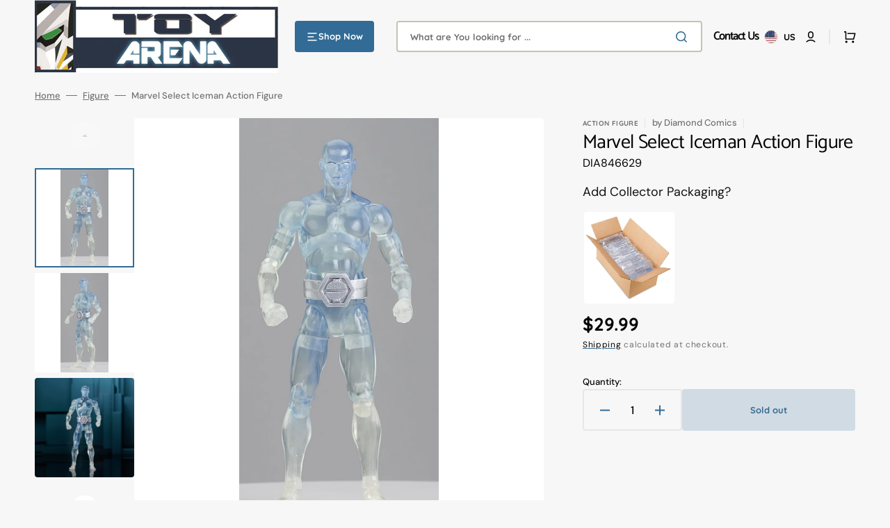

--- FILE ---
content_type: text/html; charset=utf-8
request_url: https://toyarena.com/products/copy-of-marvel-select-wolverine-action-figure
body_size: 69643
content:
<!doctype html>
<html class="no-js" lang="en" data-scheme="light">
  <head>
    <meta charset="utf-8">
    <meta http-equiv="X-UA-Compatible" content="IE=edge">
    <meta name="viewport" content="width=device-width,initial-scale=1">
    <meta name="theme-color" content="">
    <link rel="canonical" href="https://toyarena.com/products/copy-of-marvel-select-wolverine-action-figure">
    <link rel="preconnect" href="https://cdn.shopify.com" crossorigin><link rel="icon" type="image/png" href="//toyarena.com/cdn/shop/files/TA_favicon.png?crop=center&height=32&v=1712083677&width=32"><link rel="preconnect" href="https://fonts.shopifycdn.com" crossorigin><title>Marvel Select Iceman Action Figure</title>

    
      <meta name="description" content=" Marvel Select Iceman Action FigureA Diamond Select Toys release! The coldest X-Man is now one of the coolest Marvel Select action figures ever! Cast in translucent plastic, this 7-inch figure of Bobby Drake, a.k.a. Iceman, is the newest entry in the Marvel Select line. In addition to an ice slide diorama base, this fi">
    

    

<meta property="og:site_name" content="ToyArena">
<meta property="og:url" content="https://toyarena.com/products/copy-of-marvel-select-wolverine-action-figure">
<meta property="og:title" content="Marvel Select Iceman Action Figure">
<meta property="og:type" content="product">
<meta property="og:description" content=" Marvel Select Iceman Action FigureA Diamond Select Toys release! The coldest X-Man is now one of the coolest Marvel Select action figures ever! Cast in translucent plastic, this 7-inch figure of Bobby Drake, a.k.a. Iceman, is the newest entry in the Marvel Select line. In addition to an ice slide diorama base, this fi"><meta property="og:image" content="http://toyarena.com/cdn/shop/files/699788846629A.jpg?v=1721413209">
  <meta property="og:image:secure_url" content="https://toyarena.com/cdn/shop/files/699788846629A.jpg?v=1721413209">
  <meta property="og:image:width" content="729">
  <meta property="og:image:height" content="1500"><meta property="og:price:amount" content="29.99">
  <meta property="og:price:currency" content="USD"><meta name="twitter:card" content="summary_large_image">
<meta name="twitter:title" content="Marvel Select Iceman Action Figure">
<meta name="twitter:description" content=" Marvel Select Iceman Action FigureA Diamond Select Toys release! The coldest X-Man is now one of the coolest Marvel Select action figures ever! Cast in translucent plastic, this 7-inch figure of Bobby Drake, a.k.a. Iceman, is the newest entry in the Marvel Select line. In addition to an ice slide diorama base, this fi">


    <script src="//toyarena.com/cdn/shop/t/72/assets/constants.js?v=37383056447335370521723752505" defer="defer"></script>
    <script src="//toyarena.com/cdn/shop/t/72/assets/pubsub.js?v=34180055027472970951723752505" defer="defer"></script>
    <script src="//toyarena.com/cdn/shop/t/72/assets/global.js?v=56601746115944325691723752505" defer="defer"></script>

    <script>window.performance && window.performance.mark && window.performance.mark('shopify.content_for_header.start');</script><meta name="google-site-verification" content="gQvxBrOwCAOswppzS1MGogwLQHPzRnW9__IEipaHoZg">
<meta id="shopify-digital-wallet" name="shopify-digital-wallet" content="/26376278/digital_wallets/dialog">
<meta name="shopify-checkout-api-token" content="7362ce6e973ef078b43fdb537f77f393">
<meta id="in-context-paypal-metadata" data-shop-id="26376278" data-venmo-supported="false" data-environment="production" data-locale="en_US" data-paypal-v4="true" data-currency="USD">
<link rel="alternate" type="application/json+oembed" href="https://toyarena.com/products/copy-of-marvel-select-wolverine-action-figure.oembed">
<script async="async" src="/checkouts/internal/preloads.js?locale=en-US"></script>
<link rel="preconnect" href="https://shop.app" crossorigin="anonymous">
<script async="async" src="https://shop.app/checkouts/internal/preloads.js?locale=en-US&shop_id=26376278" crossorigin="anonymous"></script>
<script id="apple-pay-shop-capabilities" type="application/json">{"shopId":26376278,"countryCode":"US","currencyCode":"USD","merchantCapabilities":["supports3DS"],"merchantId":"gid:\/\/shopify\/Shop\/26376278","merchantName":"ToyArena","requiredBillingContactFields":["postalAddress","email","phone"],"requiredShippingContactFields":["postalAddress","email","phone"],"shippingType":"shipping","supportedNetworks":["visa","masterCard","amex","discover","elo","jcb"],"total":{"type":"pending","label":"ToyArena","amount":"1.00"},"shopifyPaymentsEnabled":true,"supportsSubscriptions":true}</script>
<script id="shopify-features" type="application/json">{"accessToken":"7362ce6e973ef078b43fdb537f77f393","betas":["rich-media-storefront-analytics"],"domain":"toyarena.com","predictiveSearch":true,"shopId":26376278,"locale":"en"}</script>
<script>var Shopify = Shopify || {};
Shopify.shop = "toyarena.myshopify.com";
Shopify.locale = "en";
Shopify.currency = {"active":"USD","rate":"1.0"};
Shopify.country = "US";
Shopify.theme = {"name":"8\/15\/2024 LIVE ","id":144674455776,"schema_name":"Stockmart","schema_version":"1.1.4","theme_store_id":2105,"role":"main"};
Shopify.theme.handle = "null";
Shopify.theme.style = {"id":null,"handle":null};
Shopify.cdnHost = "toyarena.com/cdn";
Shopify.routes = Shopify.routes || {};
Shopify.routes.root = "/";</script>
<script type="module">!function(o){(o.Shopify=o.Shopify||{}).modules=!0}(window);</script>
<script>!function(o){function n(){var o=[];function n(){o.push(Array.prototype.slice.apply(arguments))}return n.q=o,n}var t=o.Shopify=o.Shopify||{};t.loadFeatures=n(),t.autoloadFeatures=n()}(window);</script>
<script>
  window.ShopifyPay = window.ShopifyPay || {};
  window.ShopifyPay.apiHost = "shop.app\/pay";
  window.ShopifyPay.redirectState = null;
</script>
<script id="shop-js-analytics" type="application/json">{"pageType":"product"}</script>
<script defer="defer" async type="module" src="//toyarena.com/cdn/shopifycloud/shop-js/modules/v2/client.init-shop-cart-sync_BN7fPSNr.en.esm.js"></script>
<script defer="defer" async type="module" src="//toyarena.com/cdn/shopifycloud/shop-js/modules/v2/chunk.common_Cbph3Kss.esm.js"></script>
<script defer="defer" async type="module" src="//toyarena.com/cdn/shopifycloud/shop-js/modules/v2/chunk.modal_DKumMAJ1.esm.js"></script>
<script type="module">
  await import("//toyarena.com/cdn/shopifycloud/shop-js/modules/v2/client.init-shop-cart-sync_BN7fPSNr.en.esm.js");
await import("//toyarena.com/cdn/shopifycloud/shop-js/modules/v2/chunk.common_Cbph3Kss.esm.js");
await import("//toyarena.com/cdn/shopifycloud/shop-js/modules/v2/chunk.modal_DKumMAJ1.esm.js");

  window.Shopify.SignInWithShop?.initShopCartSync?.({"fedCMEnabled":true,"windoidEnabled":true});

</script>
<script defer="defer" async type="module" src="//toyarena.com/cdn/shopifycloud/shop-js/modules/v2/client.payment-terms_BxzfvcZJ.en.esm.js"></script>
<script defer="defer" async type="module" src="//toyarena.com/cdn/shopifycloud/shop-js/modules/v2/chunk.common_Cbph3Kss.esm.js"></script>
<script defer="defer" async type="module" src="//toyarena.com/cdn/shopifycloud/shop-js/modules/v2/chunk.modal_DKumMAJ1.esm.js"></script>
<script type="module">
  await import("//toyarena.com/cdn/shopifycloud/shop-js/modules/v2/client.payment-terms_BxzfvcZJ.en.esm.js");
await import("//toyarena.com/cdn/shopifycloud/shop-js/modules/v2/chunk.common_Cbph3Kss.esm.js");
await import("//toyarena.com/cdn/shopifycloud/shop-js/modules/v2/chunk.modal_DKumMAJ1.esm.js");

  
</script>
<script>
  window.Shopify = window.Shopify || {};
  if (!window.Shopify.featureAssets) window.Shopify.featureAssets = {};
  window.Shopify.featureAssets['shop-js'] = {"shop-cart-sync":["modules/v2/client.shop-cart-sync_CJVUk8Jm.en.esm.js","modules/v2/chunk.common_Cbph3Kss.esm.js","modules/v2/chunk.modal_DKumMAJ1.esm.js"],"init-fed-cm":["modules/v2/client.init-fed-cm_7Fvt41F4.en.esm.js","modules/v2/chunk.common_Cbph3Kss.esm.js","modules/v2/chunk.modal_DKumMAJ1.esm.js"],"init-shop-email-lookup-coordinator":["modules/v2/client.init-shop-email-lookup-coordinator_Cc088_bR.en.esm.js","modules/v2/chunk.common_Cbph3Kss.esm.js","modules/v2/chunk.modal_DKumMAJ1.esm.js"],"init-windoid":["modules/v2/client.init-windoid_hPopwJRj.en.esm.js","modules/v2/chunk.common_Cbph3Kss.esm.js","modules/v2/chunk.modal_DKumMAJ1.esm.js"],"shop-button":["modules/v2/client.shop-button_B0jaPSNF.en.esm.js","modules/v2/chunk.common_Cbph3Kss.esm.js","modules/v2/chunk.modal_DKumMAJ1.esm.js"],"shop-cash-offers":["modules/v2/client.shop-cash-offers_DPIskqss.en.esm.js","modules/v2/chunk.common_Cbph3Kss.esm.js","modules/v2/chunk.modal_DKumMAJ1.esm.js"],"shop-toast-manager":["modules/v2/client.shop-toast-manager_CK7RT69O.en.esm.js","modules/v2/chunk.common_Cbph3Kss.esm.js","modules/v2/chunk.modal_DKumMAJ1.esm.js"],"init-shop-cart-sync":["modules/v2/client.init-shop-cart-sync_BN7fPSNr.en.esm.js","modules/v2/chunk.common_Cbph3Kss.esm.js","modules/v2/chunk.modal_DKumMAJ1.esm.js"],"init-customer-accounts-sign-up":["modules/v2/client.init-customer-accounts-sign-up_CfPf4CXf.en.esm.js","modules/v2/client.shop-login-button_DeIztwXF.en.esm.js","modules/v2/chunk.common_Cbph3Kss.esm.js","modules/v2/chunk.modal_DKumMAJ1.esm.js"],"pay-button":["modules/v2/client.pay-button_CgIwFSYN.en.esm.js","modules/v2/chunk.common_Cbph3Kss.esm.js","modules/v2/chunk.modal_DKumMAJ1.esm.js"],"init-customer-accounts":["modules/v2/client.init-customer-accounts_DQ3x16JI.en.esm.js","modules/v2/client.shop-login-button_DeIztwXF.en.esm.js","modules/v2/chunk.common_Cbph3Kss.esm.js","modules/v2/chunk.modal_DKumMAJ1.esm.js"],"avatar":["modules/v2/client.avatar_BTnouDA3.en.esm.js"],"init-shop-for-new-customer-accounts":["modules/v2/client.init-shop-for-new-customer-accounts_CsZy_esa.en.esm.js","modules/v2/client.shop-login-button_DeIztwXF.en.esm.js","modules/v2/chunk.common_Cbph3Kss.esm.js","modules/v2/chunk.modal_DKumMAJ1.esm.js"],"shop-follow-button":["modules/v2/client.shop-follow-button_BRMJjgGd.en.esm.js","modules/v2/chunk.common_Cbph3Kss.esm.js","modules/v2/chunk.modal_DKumMAJ1.esm.js"],"checkout-modal":["modules/v2/client.checkout-modal_B9Drz_yf.en.esm.js","modules/v2/chunk.common_Cbph3Kss.esm.js","modules/v2/chunk.modal_DKumMAJ1.esm.js"],"shop-login-button":["modules/v2/client.shop-login-button_DeIztwXF.en.esm.js","modules/v2/chunk.common_Cbph3Kss.esm.js","modules/v2/chunk.modal_DKumMAJ1.esm.js"],"lead-capture":["modules/v2/client.lead-capture_DXYzFM3R.en.esm.js","modules/v2/chunk.common_Cbph3Kss.esm.js","modules/v2/chunk.modal_DKumMAJ1.esm.js"],"shop-login":["modules/v2/client.shop-login_CA5pJqmO.en.esm.js","modules/v2/chunk.common_Cbph3Kss.esm.js","modules/v2/chunk.modal_DKumMAJ1.esm.js"],"payment-terms":["modules/v2/client.payment-terms_BxzfvcZJ.en.esm.js","modules/v2/chunk.common_Cbph3Kss.esm.js","modules/v2/chunk.modal_DKumMAJ1.esm.js"]};
</script>
<script>(function() {
  var isLoaded = false;
  function asyncLoad() {
    if (isLoaded) return;
    isLoaded = true;
    var urls = ["https:\/\/bingshoppingtool-t2app-prod.trafficmanager.net\/uet\/tracking_script?shop=toyarena.myshopify.com","https:\/\/d23dclunsivw3h.cloudfront.net\/redirect-app.js?shop=toyarena.myshopify.com","https:\/\/shopify-widget.route.com\/shopify.widget.js?shop=toyarena.myshopify.com"];
    for (var i = 0; i < urls.length; i++) {
      var s = document.createElement('script');
      s.type = 'text/javascript';
      s.async = true;
      s.src = urls[i];
      var x = document.getElementsByTagName('script')[0];
      x.parentNode.insertBefore(s, x);
    }
  };
  if(window.attachEvent) {
    window.attachEvent('onload', asyncLoad);
  } else {
    window.addEventListener('load', asyncLoad, false);
  }
})();</script>
<script id="__st">var __st={"a":26376278,"offset":-28800,"reqid":"953899cb-67bd-4274-90f0-8e1007afca89-1769912263","pageurl":"toyarena.com\/products\/copy-of-marvel-select-wolverine-action-figure","u":"14606c72abfd","p":"product","rtyp":"product","rid":8061830922464};</script>
<script>window.ShopifyPaypalV4VisibilityTracking = true;</script>
<script id="captcha-bootstrap">!function(){'use strict';const t='contact',e='account',n='new_comment',o=[[t,t],['blogs',n],['comments',n],[t,'customer']],c=[[e,'customer_login'],[e,'guest_login'],[e,'recover_customer_password'],[e,'create_customer']],r=t=>t.map((([t,e])=>`form[action*='/${t}']:not([data-nocaptcha='true']) input[name='form_type'][value='${e}']`)).join(','),a=t=>()=>t?[...document.querySelectorAll(t)].map((t=>t.form)):[];function s(){const t=[...o],e=r(t);return a(e)}const i='password',u='form_key',d=['recaptcha-v3-token','g-recaptcha-response','h-captcha-response',i],f=()=>{try{return window.sessionStorage}catch{return}},m='__shopify_v',_=t=>t.elements[u];function p(t,e,n=!1){try{const o=window.sessionStorage,c=JSON.parse(o.getItem(e)),{data:r}=function(t){const{data:e,action:n}=t;return t[m]||n?{data:e,action:n}:{data:t,action:n}}(c);for(const[e,n]of Object.entries(r))t.elements[e]&&(t.elements[e].value=n);n&&o.removeItem(e)}catch(o){console.error('form repopulation failed',{error:o})}}const l='form_type',E='cptcha';function T(t){t.dataset[E]=!0}const w=window,h=w.document,L='Shopify',v='ce_forms',y='captcha';let A=!1;((t,e)=>{const n=(g='f06e6c50-85a8-45c8-87d0-21a2b65856fe',I='https://cdn.shopify.com/shopifycloud/storefront-forms-hcaptcha/ce_storefront_forms_captcha_hcaptcha.v1.5.2.iife.js',D={infoText:'Protected by hCaptcha',privacyText:'Privacy',termsText:'Terms'},(t,e,n)=>{const o=w[L][v],c=o.bindForm;if(c)return c(t,g,e,D).then(n);var r;o.q.push([[t,g,e,D],n]),r=I,A||(h.body.append(Object.assign(h.createElement('script'),{id:'captcha-provider',async:!0,src:r})),A=!0)});var g,I,D;w[L]=w[L]||{},w[L][v]=w[L][v]||{},w[L][v].q=[],w[L][y]=w[L][y]||{},w[L][y].protect=function(t,e){n(t,void 0,e),T(t)},Object.freeze(w[L][y]),function(t,e,n,w,h,L){const[v,y,A,g]=function(t,e,n){const i=e?o:[],u=t?c:[],d=[...i,...u],f=r(d),m=r(i),_=r(d.filter((([t,e])=>n.includes(e))));return[a(f),a(m),a(_),s()]}(w,h,L),I=t=>{const e=t.target;return e instanceof HTMLFormElement?e:e&&e.form},D=t=>v().includes(t);t.addEventListener('submit',(t=>{const e=I(t);if(!e)return;const n=D(e)&&!e.dataset.hcaptchaBound&&!e.dataset.recaptchaBound,o=_(e),c=g().includes(e)&&(!o||!o.value);(n||c)&&t.preventDefault(),c&&!n&&(function(t){try{if(!f())return;!function(t){const e=f();if(!e)return;const n=_(t);if(!n)return;const o=n.value;o&&e.removeItem(o)}(t);const e=Array.from(Array(32),(()=>Math.random().toString(36)[2])).join('');!function(t,e){_(t)||t.append(Object.assign(document.createElement('input'),{type:'hidden',name:u})),t.elements[u].value=e}(t,e),function(t,e){const n=f();if(!n)return;const o=[...t.querySelectorAll(`input[type='${i}']`)].map((({name:t})=>t)),c=[...d,...o],r={};for(const[a,s]of new FormData(t).entries())c.includes(a)||(r[a]=s);n.setItem(e,JSON.stringify({[m]:1,action:t.action,data:r}))}(t,e)}catch(e){console.error('failed to persist form',e)}}(e),e.submit())}));const S=(t,e)=>{t&&!t.dataset[E]&&(n(t,e.some((e=>e===t))),T(t))};for(const o of['focusin','change'])t.addEventListener(o,(t=>{const e=I(t);D(e)&&S(e,y())}));const B=e.get('form_key'),M=e.get(l),P=B&&M;t.addEventListener('DOMContentLoaded',(()=>{const t=y();if(P)for(const e of t)e.elements[l].value===M&&p(e,B);[...new Set([...A(),...v().filter((t=>'true'===t.dataset.shopifyCaptcha))])].forEach((e=>S(e,t)))}))}(h,new URLSearchParams(w.location.search),n,t,e,['guest_login'])})(!0,!0)}();</script>
<script integrity="sha256-4kQ18oKyAcykRKYeNunJcIwy7WH5gtpwJnB7kiuLZ1E=" data-source-attribution="shopify.loadfeatures" defer="defer" src="//toyarena.com/cdn/shopifycloud/storefront/assets/storefront/load_feature-a0a9edcb.js" crossorigin="anonymous"></script>
<script crossorigin="anonymous" defer="defer" src="//toyarena.com/cdn/shopifycloud/storefront/assets/shopify_pay/storefront-65b4c6d7.js?v=20250812"></script>
<script data-source-attribution="shopify.dynamic_checkout.dynamic.init">var Shopify=Shopify||{};Shopify.PaymentButton=Shopify.PaymentButton||{isStorefrontPortableWallets:!0,init:function(){window.Shopify.PaymentButton.init=function(){};var t=document.createElement("script");t.src="https://toyarena.com/cdn/shopifycloud/portable-wallets/latest/portable-wallets.en.js",t.type="module",document.head.appendChild(t)}};
</script>
<script data-source-attribution="shopify.dynamic_checkout.buyer_consent">
  function portableWalletsHideBuyerConsent(e){var t=document.getElementById("shopify-buyer-consent"),n=document.getElementById("shopify-subscription-policy-button");t&&n&&(t.classList.add("hidden"),t.setAttribute("aria-hidden","true"),n.removeEventListener("click",e))}function portableWalletsShowBuyerConsent(e){var t=document.getElementById("shopify-buyer-consent"),n=document.getElementById("shopify-subscription-policy-button");t&&n&&(t.classList.remove("hidden"),t.removeAttribute("aria-hidden"),n.addEventListener("click",e))}window.Shopify?.PaymentButton&&(window.Shopify.PaymentButton.hideBuyerConsent=portableWalletsHideBuyerConsent,window.Shopify.PaymentButton.showBuyerConsent=portableWalletsShowBuyerConsent);
</script>
<script>
  function portableWalletsCleanup(e){e&&e.src&&console.error("Failed to load portable wallets script "+e.src);var t=document.querySelectorAll("shopify-accelerated-checkout .shopify-payment-button__skeleton, shopify-accelerated-checkout-cart .wallet-cart-button__skeleton"),e=document.getElementById("shopify-buyer-consent");for(let e=0;e<t.length;e++)t[e].remove();e&&e.remove()}function portableWalletsNotLoadedAsModule(e){e instanceof ErrorEvent&&"string"==typeof e.message&&e.message.includes("import.meta")&&"string"==typeof e.filename&&e.filename.includes("portable-wallets")&&(window.removeEventListener("error",portableWalletsNotLoadedAsModule),window.Shopify.PaymentButton.failedToLoad=e,"loading"===document.readyState?document.addEventListener("DOMContentLoaded",window.Shopify.PaymentButton.init):window.Shopify.PaymentButton.init())}window.addEventListener("error",portableWalletsNotLoadedAsModule);
</script>

<script type="module" src="https://toyarena.com/cdn/shopifycloud/portable-wallets/latest/portable-wallets.en.js" onError="portableWalletsCleanup(this)" crossorigin="anonymous"></script>
<script nomodule>
  document.addEventListener("DOMContentLoaded", portableWalletsCleanup);
</script>

<link id="shopify-accelerated-checkout-styles" rel="stylesheet" media="screen" href="https://toyarena.com/cdn/shopifycloud/portable-wallets/latest/accelerated-checkout-backwards-compat.css" crossorigin="anonymous">
<style id="shopify-accelerated-checkout-cart">
        #shopify-buyer-consent {
  margin-top: 1em;
  display: inline-block;
  width: 100%;
}

#shopify-buyer-consent.hidden {
  display: none;
}

#shopify-subscription-policy-button {
  background: none;
  border: none;
  padding: 0;
  text-decoration: underline;
  font-size: inherit;
  cursor: pointer;
}

#shopify-subscription-policy-button::before {
  box-shadow: none;
}

      </style>
<script id="sections-script" data-sections="main-product,product-recommendations,header,footer" defer="defer" src="//toyarena.com/cdn/shop/t/72/compiled_assets/scripts.js?v=18185"></script>
<script>window.performance && window.performance.mark && window.performance.mark('shopify.content_for_header.end');</script>


    <style data-shopify>
      @font-face {
  font-family: "DM Sans";
  font-weight: 400;
  font-style: normal;
  font-display: swap;
  src: url("//toyarena.com/cdn/fonts/dm_sans/dmsans_n4.ec80bd4dd7e1a334c969c265873491ae56018d72.woff2") format("woff2"),
       url("//toyarena.com/cdn/fonts/dm_sans/dmsans_n4.87bdd914d8a61247b911147ae68e754d695c58a6.woff") format("woff");
}

      @font-face {
  font-family: Catamaran;
  font-weight: 400;
  font-style: normal;
  font-display: swap;
  src: url("//toyarena.com/cdn/fonts/catamaran/catamaran_n4.97787e924c88922c7d20919761339dda1e5276ad.woff2") format("woff2"),
       url("//toyarena.com/cdn/fonts/catamaran/catamaran_n4.cfda140ba68e3253077b759e3de0d67c4d8b231e.woff") format("woff");
}

      @font-face {
  font-family: Catamaran;
  font-weight: 400;
  font-style: normal;
  font-display: swap;
  src: url("//toyarena.com/cdn/fonts/catamaran/catamaran_n4.97787e924c88922c7d20919761339dda1e5276ad.woff2") format("woff2"),
       url("//toyarena.com/cdn/fonts/catamaran/catamaran_n4.cfda140ba68e3253077b759e3de0d67c4d8b231e.woff") format("woff");
}

      @font-face {
  font-family: Quicksand;
  font-weight: 700;
  font-style: normal;
  font-display: swap;
  src: url("//toyarena.com/cdn/fonts/quicksand/quicksand_n7.d375fe11182475f82f7bb6306a0a0e4018995610.woff2") format("woff2"),
       url("//toyarena.com/cdn/fonts/quicksand/quicksand_n7.8ac2ae2fc4b90ef79aaa7aedb927d39f9f9aa3f4.woff") format("woff");
}

      @font-face {
  font-family: Quicksand;
  font-weight: 700;
  font-style: normal;
  font-display: swap;
  src: url("//toyarena.com/cdn/fonts/quicksand/quicksand_n7.d375fe11182475f82f7bb6306a0a0e4018995610.woff2") format("woff2"),
       url("//toyarena.com/cdn/fonts/quicksand/quicksand_n7.8ac2ae2fc4b90ef79aaa7aedb927d39f9f9aa3f4.woff") format("woff");
}

      @font-face {
  font-family: "DM Sans";
  font-weight: 300;
  font-style: normal;
  font-display: swap;
  src: url("//toyarena.com/cdn/fonts/dm_sans/dmsans_n3.d218434bb518134511e5205d90c23cfb8a1b261b.woff2") format("woff2"),
       url("//toyarena.com/cdn/fonts/dm_sans/dmsans_n3.0c324a11de656e0e3f656188ad5de9ff34f70c04.woff") format("woff");
}

      @font-face {
  font-family: "DM Sans";
  font-weight: 400;
  font-style: normal;
  font-display: swap;
  src: url("//toyarena.com/cdn/fonts/dm_sans/dmsans_n4.ec80bd4dd7e1a334c969c265873491ae56018d72.woff2") format("woff2"),
       url("//toyarena.com/cdn/fonts/dm_sans/dmsans_n4.87bdd914d8a61247b911147ae68e754d695c58a6.woff") format("woff");
}

      @font-face {
  font-family: "DM Sans";
  font-weight: 500;
  font-style: normal;
  font-display: swap;
  src: url("//toyarena.com/cdn/fonts/dm_sans/dmsans_n5.8a0f1984c77eb7186ceb87c4da2173ff65eb012e.woff2") format("woff2"),
       url("//toyarena.com/cdn/fonts/dm_sans/dmsans_n5.9ad2e755a89e15b3d6c53259daad5fc9609888e6.woff") format("woff");
}

      @font-face {
  font-family: "DM Sans";
  font-weight: 700;
  font-style: normal;
  font-display: swap;
  src: url("//toyarena.com/cdn/fonts/dm_sans/dmsans_n7.97e21d81502002291ea1de8aefb79170c6946ce5.woff2") format("woff2"),
       url("//toyarena.com/cdn/fonts/dm_sans/dmsans_n7.af5c214f5116410ca1d53a2090665620e78e2e1b.woff") format("woff");
}

      @font-face {
  font-family: "DM Sans";
  font-weight: 400;
  font-style: italic;
  font-display: swap;
  src: url("//toyarena.com/cdn/fonts/dm_sans/dmsans_i4.b8fe05e69ee95d5a53155c346957d8cbf5081c1a.woff2") format("woff2"),
       url("//toyarena.com/cdn/fonts/dm_sans/dmsans_i4.403fe28ee2ea63e142575c0aa47684d65f8c23a0.woff") format("woff");
}

      
      @font-face {
  font-family: "DM Sans";
  font-weight: 700;
  font-style: italic;
  font-display: swap;
  src: url("//toyarena.com/cdn/fonts/dm_sans/dmsans_i7.52b57f7d7342eb7255084623d98ab83fd96e7f9b.woff2") format("woff2"),
       url("//toyarena.com/cdn/fonts/dm_sans/dmsans_i7.d5e14ef18a1d4a8ce78a4187580b4eb1759c2eda.woff") format("woff");
}


      :root {
      --spaced-section: 5rem;

      --font-body-family: "DM Sans", sans-serif;
      --font-body-style: normal;
      --font-body-weight: 400;

      --font-body-scale: 1.2;
      --font-body-line-height: 1;

      --font-heading-family: Catamaran, sans-serif;
      --font-heading-style: normal;
      --font-heading-weight: 400;
      --font-heading-letter-spacing: -0.5em;
      --font-heading-line-height: 1;

      --font-subtitle-family: Quicksand, sans-serif;
      --font-subtitle-style: normal;
      --font-subtitle-weight: 700;
      --font-subtitle-text-transform: uppercase;
      --font-subtitle-scale: 1.0;

      --font-heading-h1-scale: 1.0;
      --font-heading-h2-scale: 1.0;
      --font-heading-h3-scale: 1.0;
      --font-heading-h4-scale: 1.0;

      --font-heading-card-family: Quicksand, sans-serif;
      --font-heading-card-style: normal;
      --font-heading-card-weight: 700;
      --font-text-card-family: "DM Sans", sans-serif;
      --font-text-card-style: normal;
      --font-text-card-weight: 400;

      --font-heading-card-scale: 1.2;
      --font-text-card-scale: 1.0;

      --font-button-family: Quicksand, sans-serif;
      --font-button-style: normal;
      --font-button-weight: 700;
      --font-button-text-transform: none;

      --font-button-family: Quicksand, sans-serif;
      --font-button-style: normal;
      --font-button-weight: 700;
      --font-button-text-transform: none;
      --font-button-letter-spacing: 0;
      --font-subtitle-letter-spacing: 0.04em;

      --font-header-menu-family: Quicksand, sans-serif;
      --font-header-menu-style: normal;
      --font-header-menu-weight: 700;
      --font-header-menu-text-transform: none;

      --font-footer-menu-family: Quicksand, sans-serif;
      --font-footer-menu-style: normal;
      --font-footer-menu-weight: 700;
      --font-footer-link-size: 13px;

      --font-popups-heading-family: Quicksand, sans-serif;
      --font-popups-heading-style: normal;
      --font-popups-heading-weight: 700;
      --font-popups-text-family: "DM Sans", sans-serif;
      --font-popups-text-style: normal;
      --font-popups-text-weight: 400;
      --font-popup-heading-scale: 1.0;
      --font-popup-text-scale: 1.0;
      --font-notification-heading-scale: 1.0;
      --font-notification-text-scale: 1.0;

      --color-base-text: 4, 4, 4;
      --color-secondary-text: 113, 113, 113;
      --color-title-text: 4, 4, 4;
      --dot-background-color: , , ;

      --color-base-background-1: 247, 247, 247;
      --color-base-background-2: 255, 255, 255;
      --color-base-background-5: 255, 251, 236;
      --color-base-background-3: 37, 37, 37;
      --color-base-background-4: 40, 40, 40;

      --color-announcement-bar-background-1: 56, 108, 146;
      --color-announcement-bar-background-2: 238, 238, 238;

      --color-base-solid-button-labels: 255, 255, 255;
      --color-base-solid-button-labels-hover: 255, 255, 255;
      --color-base-button-background: 50, 108, 150;
      --color-base-button-background-hover: 46, 89, 121;
      --color-base-outline-button-labels: 231, 231, 231;
      --color-base-outline-button-labels-hover: 56, 108, 146;
      --color-secondary-button-labels: 56, 108, 146;
      --color-secondary-button-labels-hover: 56, 108, 146;
      --color-tertiary-button-labels: 56, 108, 146;
      --color-tertiary-button-labels-hover: 255, 255, 255;
      --color-tertiary-button-background: 56, 108, 146;
      --color-tertiary-button-background-hover: 56, 108, 146;
      --border-radius-button: 4px;
      --color-text-accent: 56, 108, 146;

      --payment-terms-background-color: #f7f7f7;
      --color-overlay-background: 0, 0, 0;
      --color-base-background-input: 255, 255, 255;

      --color-base-border-input: 199, 194, 177;
      --color-hover-border-input: 56, 108, 146;


      --color-badge-sale-background: 45, 134, 83;
      --color-badge-sale-text: 255, 255, 255;
      --color-badge-soldout-background: 213, 31, 75;
      --color-badge-soldout-text: 255, 255, 255;
      --color-border: 231, 231, 231;
      --color-background-card: 255, 255, 255;
      --color-background-card-dark: 247, 247, 247;
      --color-scheme-toggle: 241, 244, 248;
      --color-scheme-toggle-text: 113, 113, 113;
      }

      @media screen and (min-width: 990px) {
      	:root {
      		--spaced-section: 16rem;
      	}
      }

      *,
      *::before,
      *::after {
      box-sizing: inherit;
      }

      html {
      box-sizing: border-box;
      font-size: 10px;
      height: 100%;
      }

      body {
      position: relative;
      display: grid;
      grid-template-rows: auto auto 1fr auto;
      grid-template-columns: 100%;
      min-height: 100%;
      margin: 0;
      font-size: calc(var(--font-body-scale) * 1rem);
      line-height: 1.5;
      font-family: var(--font-body-family);
      font-style: var(--font-body-style);
      font-weight: var(--font-body-weight);
      overflow-x: hidden;
      }
    </style>
    <link href="//toyarena.com/cdn/shop/t/72/assets/swiper-bundle.min.css?v=67104566617031410831723752505" rel="stylesheet" type="text/css" media="all" />
    <link href="//toyarena.com/cdn/shop/t/72/assets/base.css?v=134868451067045803341723752505" rel="stylesheet" type="text/css" media="all" />
<link href="//toyarena.com/cdn/shop/t/72/assets/section-reviews.css?v=139319087961409867431723752505" rel="stylesheet" type="text/css" media="all" />
<link
        rel="stylesheet"
        href="//toyarena.com/cdn/shop/t/72/assets/component-predictive-search.css?v=64904219377317970701723752505"
        media="print"
        onload="this.media='all'"
      ><link rel="preload" as="font" href="//toyarena.com/cdn/fonts/dm_sans/dmsans_n4.ec80bd4dd7e1a334c969c265873491ae56018d72.woff2" type="font/woff2" crossorigin><link rel="preload" as="font" href="//toyarena.com/cdn/fonts/catamaran/catamaran_n4.97787e924c88922c7d20919761339dda1e5276ad.woff2" type="font/woff2" crossorigin><script>
      document.documentElement.className = document.documentElement.className.replace('no-js', 'js');
      if (Shopify.designMode) {
        document.documentElement.classList.add('shopify-design-mode');
      }
    </script>

    <script src="//toyarena.com/cdn/shop/t/72/assets/jquery-3.6.0.js?v=184217876181003224711723752505" defer="defer"></script>
    <script src="//toyarena.com/cdn/shop/t/72/assets/swiper-bundle.min.js?v=91266435261445688101723752505" defer="defer"></script>
    <script src="//toyarena.com/cdn/shop/t/72/assets/product-card.js?v=33653662592929030011723752505" defer="defer"></script>
    <script src="//toyarena.com/cdn/shop/t/72/assets/popup.js?v=8636812788435060281723752505" defer="defer"></script>
    

    <script>
      let cscoDarkMode = {};

      (function () {
        const body = document.querySelector('html[data-scheme]');

        cscoDarkMode = {
          init: function (e) {
            this.initMode(e);
            window.matchMedia('(prefers-color-scheme: dark)').addListener((e) => {
              this.initMode(e);
            });

            window.addEventListener('load', () => {
              const toggleBtns = document.querySelectorAll('.header__toggle-scheme');
              toggleBtns.forEach((btn) => {
                btn.addEventListener('click', (e) => {
                  e.preventDefault();

                  if ('auto' === body.getAttribute('data-scheme')) {
                    if (window.matchMedia('(prefers-color-scheme: dark)').matches) {
                      cscoDarkMode.changeScheme('light', true);
                    } else if (window.matchMedia('(prefers-color-scheme: light)').matches) {
                      cscoDarkMode.changeScheme('dark', true);
                    }
                  } else {
                    if ('dark' === body.getAttribute('data-scheme')) {
                      cscoDarkMode.changeScheme('light', true);
                    } else {
                      cscoDarkMode.changeScheme('dark', true);
                    }
                  }
                });
              });
            });
          },
          initMode: function (e) {
            let siteScheme = false;
            switch (
              'light' // Field. User’s system preference.
            ) {
              case 'dark':
                siteScheme = 'dark';
                break;
              case 'light':
                siteScheme = 'light';
                break;
              case 'system':
                siteScheme = 'auto';
                break;
            }
            if ('false') {
              // Field. Enable dark/light mode toggle.
              if ('light' === localStorage.getItem('_color_schema')) {
                siteScheme = 'light';
              }
              if ('dark' === localStorage.getItem('_color_schema')) {
                siteScheme = 'dark';
              }
            }
            if (siteScheme && siteScheme !== body.getAttribute('data-scheme')) {
              this.changeScheme(siteScheme, false);
            }
          },
          changeScheme: function (siteScheme, cookie) {
            body.classList.add('scheme-toggled');
            body.setAttribute('data-scheme', siteScheme);
            if (cookie) {
              localStorage.setItem('_color_schema', siteScheme);
            }
            setTimeout(() => {
              body.classList.remove('scheme-toggled');
            }, 100);
          },
        };
      })();

      cscoDarkMode.init();

      document.addEventListener('shopify:section:load', function () {
        setTimeout(() => {
          cscoDarkMode.init();
        }, 100);
      });
    </script>

    
      
  <!-- BEGIN app block: shopify://apps/minmaxify-order-limits/blocks/app-embed-block/3acfba32-89f3-4377-ae20-cbb9abc48475 --><script type="text/javascript" src="https://limits.minmaxify.com/toyarena.myshopify.com?v=139c&r=20260129004841"></script>

<!-- END app block --><!-- BEGIN app block: shopify://apps/uppromote-affiliate/blocks/core-script/64c32457-930d-4cb9-9641-e24c0d9cf1f4 --><!-- BEGIN app snippet: core-metafields-setting --><!--suppress ES6ConvertVarToLetConst -->
<script type="application/json" id="core-uppromote-settings">{"app_env":{"env":"production"}}</script>
<script type="application/json" id="core-uppromote-cart">{"note":null,"attributes":{},"original_total_price":0,"total_price":0,"total_discount":0,"total_weight":0.0,"item_count":0,"items":[],"requires_shipping":false,"currency":"USD","items_subtotal_price":0,"cart_level_discount_applications":[],"checkout_charge_amount":0}</script>
<script id="core-uppromote-quick-store-tracking-vars">
    function getDocumentContext(){const{href:a,hash:b,host:c,hostname:d,origin:e,pathname:f,port:g,protocol:h,search:i}=window.location,j=document.referrer,k=document.characterSet,l=document.title;return{location:{href:a,hash:b,host:c,hostname:d,origin:e,pathname:f,port:g,protocol:h,search:i},referrer:j||document.location.href,characterSet:k,title:l}}function getNavigatorContext(){const{language:a,cookieEnabled:b,languages:c,userAgent:d}=navigator;return{language:a,cookieEnabled:b,languages:c,userAgent:d}}function getWindowContext(){const{innerHeight:a,innerWidth:b,outerHeight:c,outerWidth:d,origin:e,screen:{height:j,width:k},screenX:f,screenY:g,scrollX:h,scrollY:i}=window;return{innerHeight:a,innerWidth:b,outerHeight:c,outerWidth:d,origin:e,screen:{screenHeight:j,screenWidth:k},screenX:f,screenY:g,scrollX:h,scrollY:i,location:getDocumentContext().location}}function getContext(){return{document:getDocumentContext(),navigator:getNavigatorContext(),window:getWindowContext()}}
    if (window.location.href.includes('?sca_ref=')) {
        localStorage.setItem('__up_lastViewedPageContext', JSON.stringify({
            context: getContext(),
            timestamp: new Date().toISOString(),
        }))
    }
</script>

<script id="core-uppromote-setting-booster">
    var UpPromoteCoreSettings = JSON.parse(document.getElementById('core-uppromote-settings').textContent)
    UpPromoteCoreSettings.currentCart = JSON.parse(document.getElementById('core-uppromote-cart')?.textContent || '{}')
    const idToClean = ['core-uppromote-settings', 'core-uppromote-cart', 'core-uppromote-setting-booster', 'core-uppromote-quick-store-tracking-vars']
    idToClean.forEach(id => {
        document.getElementById(id)?.remove()
    })
</script>
<!-- END app snippet -->


<!-- END app block --><!-- BEGIN app block: shopify://apps/judge-me-reviews/blocks/judgeme_core/61ccd3b1-a9f2-4160-9fe9-4fec8413e5d8 --><!-- Start of Judge.me Core -->






<link rel="dns-prefetch" href="https://cdnwidget.judge.me">
<link rel="dns-prefetch" href="https://cdn.judge.me">
<link rel="dns-prefetch" href="https://cdn1.judge.me">
<link rel="dns-prefetch" href="https://api.judge.me">

<script data-cfasync='false' class='jdgm-settings-script'>window.jdgmSettings={"pagination":5,"disable_web_reviews":false,"badge_no_review_text":"No reviews","badge_n_reviews_text":"{{ n }} review/reviews","hide_badge_preview_if_no_reviews":true,"badge_hide_text":false,"enforce_center_preview_badge":false,"widget_title":"Customer Reviews","widget_open_form_text":"Write a review","widget_close_form_text":"Cancel review","widget_refresh_page_text":"Refresh page","widget_summary_text":"Based on {{ number_of_reviews }} review/reviews","widget_no_review_text":"Be the first to write a review","widget_name_field_text":"Display name","widget_verified_name_field_text":"Verified Name (public)","widget_name_placeholder_text":"Display name","widget_required_field_error_text":"This field is required.","widget_email_field_text":"Email address","widget_verified_email_field_text":"Verified Email (private, can not be edited)","widget_email_placeholder_text":"Your email address","widget_email_field_error_text":"Please enter a valid email address.","widget_rating_field_text":"Rating","widget_review_title_field_text":"Review Title","widget_review_title_placeholder_text":"Give your review a title","widget_review_body_field_text":"Review content","widget_review_body_placeholder_text":"Start writing here...","widget_pictures_field_text":"Picture/Video (optional)","widget_submit_review_text":"Submit Review","widget_submit_verified_review_text":"Submit Verified Review","widget_submit_success_msg_with_auto_publish":"Thank you! Please refresh the page in a few moments to see your review. You can remove or edit your review by logging into \u003ca href='https://judge.me/login' target='_blank' rel='nofollow noopener'\u003eJudge.me\u003c/a\u003e","widget_submit_success_msg_no_auto_publish":"Thank you! Your review will be published as soon as it is approved by the shop admin. You can remove or edit your review by logging into \u003ca href='https://judge.me/login' target='_blank' rel='nofollow noopener'\u003eJudge.me\u003c/a\u003e","widget_show_default_reviews_out_of_total_text":"Showing {{ n_reviews_shown }} out of {{ n_reviews }} reviews.","widget_show_all_link_text":"Show all","widget_show_less_link_text":"Show less","widget_author_said_text":"{{ reviewer_name }} said:","widget_days_text":"{{ n }} days ago","widget_weeks_text":"{{ n }} week/weeks ago","widget_months_text":"{{ n }} month/months ago","widget_years_text":"{{ n }} year/years ago","widget_yesterday_text":"Yesterday","widget_today_text":"Today","widget_replied_text":"\u003e\u003e {{ shop_name }} replied:","widget_read_more_text":"Read more","widget_reviewer_name_as_initial":"","widget_rating_filter_color":"#fbcd0a","widget_rating_filter_see_all_text":"See all reviews","widget_sorting_most_recent_text":"Most Recent","widget_sorting_highest_rating_text":"Highest Rating","widget_sorting_lowest_rating_text":"Lowest Rating","widget_sorting_with_pictures_text":"Only Pictures","widget_sorting_most_helpful_text":"Most Helpful","widget_open_question_form_text":"Ask a question","widget_reviews_subtab_text":"Reviews","widget_questions_subtab_text":"Questions","widget_question_label_text":"Question","widget_answer_label_text":"Answer","widget_question_placeholder_text":"Write your question here","widget_submit_question_text":"Submit Question","widget_question_submit_success_text":"Thank you for your question! We will notify you once it gets answered.","verified_badge_text":"Verified","verified_badge_bg_color":"","verified_badge_text_color":"","verified_badge_placement":"left-of-reviewer-name","widget_review_max_height":"","widget_hide_border":false,"widget_social_share":false,"widget_thumb":false,"widget_review_location_show":false,"widget_location_format":"","all_reviews_include_out_of_store_products":true,"all_reviews_out_of_store_text":"(out of store)","all_reviews_pagination":100,"all_reviews_product_name_prefix_text":"about","enable_review_pictures":true,"enable_question_anwser":false,"widget_theme":"default","review_date_format":"mm/dd/yyyy","default_sort_method":"most-recent","widget_product_reviews_subtab_text":"Product Reviews","widget_shop_reviews_subtab_text":"Shop Reviews","widget_other_products_reviews_text":"Reviews for other products","widget_store_reviews_subtab_text":"Store reviews","widget_no_store_reviews_text":"This store hasn't received any reviews yet","widget_web_restriction_product_reviews_text":"This product hasn't received any reviews yet","widget_no_items_text":"No items found","widget_show_more_text":"Show more","widget_write_a_store_review_text":"Write a Store Review","widget_other_languages_heading":"Reviews in Other Languages","widget_translate_review_text":"Translate review to {{ language }}","widget_translating_review_text":"Translating...","widget_show_original_translation_text":"Show original ({{ language }})","widget_translate_review_failed_text":"Review couldn't be translated.","widget_translate_review_retry_text":"Retry","widget_translate_review_try_again_later_text":"Try again later","show_product_url_for_grouped_product":false,"widget_sorting_pictures_first_text":"Pictures First","show_pictures_on_all_rev_page_mobile":false,"show_pictures_on_all_rev_page_desktop":false,"floating_tab_hide_mobile_install_preference":false,"floating_tab_button_name":"★ Reviews","floating_tab_title":"Let customers speak for us","floating_tab_button_color":"","floating_tab_button_background_color":"","floating_tab_url":"","floating_tab_url_enabled":false,"floating_tab_tab_style":"text","all_reviews_text_badge_text":"Customers rate us {{ shop.metafields.judgeme.all_reviews_rating | round: 1 }}/5 based on {{ shop.metafields.judgeme.all_reviews_count }} reviews.","all_reviews_text_badge_text_branded_style":"{{ shop.metafields.judgeme.all_reviews_rating | round: 1 }} out of 5 stars based on {{ shop.metafields.judgeme.all_reviews_count }} reviews","is_all_reviews_text_badge_a_link":false,"show_stars_for_all_reviews_text_badge":false,"all_reviews_text_badge_url":"","all_reviews_text_style":"branded","all_reviews_text_color_style":"judgeme_brand_color","all_reviews_text_color":"#108474","all_reviews_text_show_jm_brand":true,"featured_carousel_show_header":true,"featured_carousel_title":"Let customers speak for us","testimonials_carousel_title":"Customers are saying","videos_carousel_title":"Real customer stories","cards_carousel_title":"Customers are saying","featured_carousel_count_text":"from {{ n }} reviews","featured_carousel_add_link_to_all_reviews_page":false,"featured_carousel_url":"","featured_carousel_show_images":true,"featured_carousel_autoslide_interval":5,"featured_carousel_arrows_on_the_sides":false,"featured_carousel_height":250,"featured_carousel_width":80,"featured_carousel_image_size":0,"featured_carousel_image_height":250,"featured_carousel_arrow_color":"#eeeeee","verified_count_badge_style":"branded","verified_count_badge_orientation":"horizontal","verified_count_badge_color_style":"judgeme_brand_color","verified_count_badge_color":"#108474","is_verified_count_badge_a_link":false,"verified_count_badge_url":"","verified_count_badge_show_jm_brand":true,"widget_rating_preset_default":5,"widget_first_sub_tab":"product-reviews","widget_show_histogram":true,"widget_histogram_use_custom_color":false,"widget_pagination_use_custom_color":false,"widget_star_use_custom_color":false,"widget_verified_badge_use_custom_color":false,"widget_write_review_use_custom_color":false,"picture_reminder_submit_button":"Upload Pictures","enable_review_videos":false,"mute_video_by_default":false,"widget_sorting_videos_first_text":"Videos First","widget_review_pending_text":"Pending","featured_carousel_items_for_large_screen":3,"social_share_options_order":"Facebook,Twitter","remove_microdata_snippet":true,"disable_json_ld":false,"enable_json_ld_products":false,"preview_badge_show_question_text":false,"preview_badge_no_question_text":"No questions","preview_badge_n_question_text":"{{ number_of_questions }} question/questions","qa_badge_show_icon":false,"qa_badge_position":"same-row","remove_judgeme_branding":false,"widget_add_search_bar":false,"widget_search_bar_placeholder":"Search","widget_sorting_verified_only_text":"Verified only","featured_carousel_theme":"default","featured_carousel_show_rating":true,"featured_carousel_show_title":true,"featured_carousel_show_body":true,"featured_carousel_show_date":false,"featured_carousel_show_reviewer":true,"featured_carousel_show_product":false,"featured_carousel_header_background_color":"#108474","featured_carousel_header_text_color":"#ffffff","featured_carousel_name_product_separator":"reviewed","featured_carousel_full_star_background":"#108474","featured_carousel_empty_star_background":"#dadada","featured_carousel_vertical_theme_background":"#f9fafb","featured_carousel_verified_badge_enable":true,"featured_carousel_verified_badge_color":"#108474","featured_carousel_border_style":"round","featured_carousel_review_line_length_limit":3,"featured_carousel_more_reviews_button_text":"Read more reviews","featured_carousel_view_product_button_text":"View product","all_reviews_page_load_reviews_on":"scroll","all_reviews_page_load_more_text":"Load More Reviews","disable_fb_tab_reviews":false,"enable_ajax_cdn_cache":false,"widget_advanced_speed_features":5,"widget_public_name_text":"displayed publicly like","default_reviewer_name":"John Smith","default_reviewer_name_has_non_latin":true,"widget_reviewer_anonymous":"Anonymous","medals_widget_title":"Judge.me Review Medals","medals_widget_background_color":"#f9fafb","medals_widget_position":"footer_all_pages","medals_widget_border_color":"#f9fafb","medals_widget_verified_text_position":"left","medals_widget_use_monochromatic_version":false,"medals_widget_elements_color":"#108474","show_reviewer_avatar":true,"widget_invalid_yt_video_url_error_text":"Not a YouTube video URL","widget_max_length_field_error_text":"Please enter no more than {0} characters.","widget_show_country_flag":false,"widget_show_collected_via_shop_app":true,"widget_verified_by_shop_badge_style":"light","widget_verified_by_shop_text":"Verified by Shop","widget_show_photo_gallery":false,"widget_load_with_code_splitting":true,"widget_ugc_install_preference":false,"widget_ugc_title":"Made by us, Shared by you","widget_ugc_subtitle":"Tag us to see your picture featured in our page","widget_ugc_arrows_color":"#ffffff","widget_ugc_primary_button_text":"Buy Now","widget_ugc_primary_button_background_color":"#108474","widget_ugc_primary_button_text_color":"#ffffff","widget_ugc_primary_button_border_width":"0","widget_ugc_primary_button_border_style":"none","widget_ugc_primary_button_border_color":"#108474","widget_ugc_primary_button_border_radius":"25","widget_ugc_secondary_button_text":"Load More","widget_ugc_secondary_button_background_color":"#ffffff","widget_ugc_secondary_button_text_color":"#108474","widget_ugc_secondary_button_border_width":"2","widget_ugc_secondary_button_border_style":"solid","widget_ugc_secondary_button_border_color":"#108474","widget_ugc_secondary_button_border_radius":"25","widget_ugc_reviews_button_text":"View Reviews","widget_ugc_reviews_button_background_color":"#ffffff","widget_ugc_reviews_button_text_color":"#108474","widget_ugc_reviews_button_border_width":"2","widget_ugc_reviews_button_border_style":"solid","widget_ugc_reviews_button_border_color":"#108474","widget_ugc_reviews_button_border_radius":"25","widget_ugc_reviews_button_link_to":"judgeme-reviews-page","widget_ugc_show_post_date":true,"widget_ugc_max_width":"800","widget_rating_metafield_value_type":true,"widget_primary_color":"#00FFFF","widget_enable_secondary_color":false,"widget_secondary_color":"#edf5f5","widget_summary_average_rating_text":"{{ average_rating }} out of 5","widget_media_grid_title":"Customer photos \u0026 videos","widget_media_grid_see_more_text":"See more","widget_round_style":false,"widget_show_product_medals":true,"widget_verified_by_judgeme_text":"Verified by Judge.me","widget_show_store_medals":true,"widget_verified_by_judgeme_text_in_store_medals":"Verified by Judge.me","widget_media_field_exceed_quantity_message":"Sorry, we can only accept {{ max_media }} for one review.","widget_media_field_exceed_limit_message":"{{ file_name }} is too large, please select a {{ media_type }} less than {{ size_limit }}MB.","widget_review_submitted_text":"Review Submitted!","widget_question_submitted_text":"Question Submitted!","widget_close_form_text_question":"Cancel","widget_write_your_answer_here_text":"Write your answer here","widget_enabled_branded_link":true,"widget_show_collected_by_judgeme":true,"widget_reviewer_name_color":"","widget_write_review_text_color":"","widget_write_review_bg_color":"","widget_collected_by_judgeme_text":"collected by Judge.me","widget_pagination_type":"standard","widget_load_more_text":"Load More","widget_load_more_color":"#108474","widget_full_review_text":"Full Review","widget_read_more_reviews_text":"Read More Reviews","widget_read_questions_text":"Read Questions","widget_questions_and_answers_text":"Questions \u0026 Answers","widget_verified_by_text":"Verified by","widget_verified_text":"Verified","widget_number_of_reviews_text":"{{ number_of_reviews }} reviews","widget_back_button_text":"Back","widget_next_button_text":"Next","widget_custom_forms_filter_button":"Filters","custom_forms_style":"horizontal","widget_show_review_information":false,"how_reviews_are_collected":"How reviews are collected?","widget_show_review_keywords":false,"widget_gdpr_statement":"How we use your data: We'll only contact you about the review you left, and only if necessary. By submitting your review, you agree to Judge.me's \u003ca href='https://judge.me/terms' target='_blank' rel='nofollow noopener'\u003eterms\u003c/a\u003e, \u003ca href='https://judge.me/privacy' target='_blank' rel='nofollow noopener'\u003eprivacy\u003c/a\u003e and \u003ca href='https://judge.me/content-policy' target='_blank' rel='nofollow noopener'\u003econtent\u003c/a\u003e policies.","widget_multilingual_sorting_enabled":false,"widget_translate_review_content_enabled":false,"widget_translate_review_content_method":"manual","popup_widget_review_selection":"automatically_with_pictures","popup_widget_round_border_style":true,"popup_widget_show_title":true,"popup_widget_show_body":true,"popup_widget_show_reviewer":false,"popup_widget_show_product":true,"popup_widget_show_pictures":true,"popup_widget_use_review_picture":true,"popup_widget_show_on_home_page":true,"popup_widget_show_on_product_page":true,"popup_widget_show_on_collection_page":true,"popup_widget_show_on_cart_page":true,"popup_widget_position":"bottom_left","popup_widget_first_review_delay":5,"popup_widget_duration":5,"popup_widget_interval":5,"popup_widget_review_count":5,"popup_widget_hide_on_mobile":true,"review_snippet_widget_round_border_style":true,"review_snippet_widget_card_color":"#FFFFFF","review_snippet_widget_slider_arrows_background_color":"#FFFFFF","review_snippet_widget_slider_arrows_color":"#000000","review_snippet_widget_star_color":"#108474","show_product_variant":false,"all_reviews_product_variant_label_text":"Variant: ","widget_show_verified_branding":true,"widget_ai_summary_title":"Customers say","widget_ai_summary_disclaimer":"AI-powered review summary based on recent customer reviews","widget_show_ai_summary":false,"widget_show_ai_summary_bg":false,"widget_show_review_title_input":true,"redirect_reviewers_invited_via_email":"external_form","request_store_review_after_product_review":false,"request_review_other_products_in_order":false,"review_form_color_scheme":"default","review_form_corner_style":"square","review_form_star_color":{},"review_form_text_color":"#333333","review_form_background_color":"#ffffff","review_form_field_background_color":"#fafafa","review_form_button_color":{},"review_form_button_text_color":"#ffffff","review_form_modal_overlay_color":"#000000","review_content_screen_title_text":"How would you rate this product?","review_content_introduction_text":"We would love it if you would share a bit about your experience.","store_review_form_title_text":"How would you rate this store?","store_review_form_introduction_text":"We would love it if you would share a bit about your experience.","show_review_guidance_text":true,"one_star_review_guidance_text":"Poor","five_star_review_guidance_text":"Great","customer_information_screen_title_text":"About you","customer_information_introduction_text":"Please tell us more about you.","custom_questions_screen_title_text":"Your experience in more detail","custom_questions_introduction_text":"Here are a few questions to help us understand more about your experience.","review_submitted_screen_title_text":"Thanks for your review!","review_submitted_screen_thank_you_text":"We are processing it and it will appear on the store soon.","review_submitted_screen_email_verification_text":"Please confirm your email by clicking the link we just sent you. This helps us keep reviews authentic.","review_submitted_request_store_review_text":"Would you like to share your experience of shopping with us?","review_submitted_review_other_products_text":"Would you like to review these products?","store_review_screen_title_text":"Would you like to share your experience of shopping with us?","store_review_introduction_text":"We value your feedback and use it to improve. Please share any thoughts or suggestions you have.","reviewer_media_screen_title_picture_text":"Share a picture","reviewer_media_introduction_picture_text":"Upload a photo to support your review.","reviewer_media_screen_title_video_text":"Share a video","reviewer_media_introduction_video_text":"Upload a video to support your review.","reviewer_media_screen_title_picture_or_video_text":"Share a picture or video","reviewer_media_introduction_picture_or_video_text":"Upload a photo or video to support your review.","reviewer_media_youtube_url_text":"Paste your Youtube URL here","advanced_settings_next_step_button_text":"Next","advanced_settings_close_review_button_text":"Close","modal_write_review_flow":false,"write_review_flow_required_text":"Required","write_review_flow_privacy_message_text":"We respect your privacy.","write_review_flow_anonymous_text":"Post review as anonymous","write_review_flow_visibility_text":"This won't be visible to other customers.","write_review_flow_multiple_selection_help_text":"Select as many as you like","write_review_flow_single_selection_help_text":"Select one option","write_review_flow_required_field_error_text":"This field is required","write_review_flow_invalid_email_error_text":"Please enter a valid email address","write_review_flow_max_length_error_text":"Max. {{ max_length }} characters.","write_review_flow_media_upload_text":"\u003cb\u003eClick to upload\u003c/b\u003e or drag and drop","write_review_flow_gdpr_statement":"We'll only contact you about your review if necessary. By submitting your review, you agree to our \u003ca href='https://judge.me/terms' target='_blank' rel='nofollow noopener'\u003eterms and conditions\u003c/a\u003e and \u003ca href='https://judge.me/privacy' target='_blank' rel='nofollow noopener'\u003eprivacy policy\u003c/a\u003e.","rating_only_reviews_enabled":false,"show_negative_reviews_help_screen":false,"new_review_flow_help_screen_rating_threshold":3,"negative_review_resolution_screen_title_text":"Tell us more","negative_review_resolution_text":"Your experience matters to us. If there were issues with your purchase, we're here to help. Feel free to reach out to us, we'd love the opportunity to make things right.","negative_review_resolution_button_text":"Contact us","negative_review_resolution_proceed_with_review_text":"Leave a review","negative_review_resolution_subject":"Issue with purchase from {{ shop_name }}.{{ order_name }}","preview_badge_collection_page_install_status":false,"widget_review_custom_css":"","preview_badge_custom_css":"","preview_badge_stars_count":"5-stars","featured_carousel_custom_css":"","floating_tab_custom_css":"","all_reviews_widget_custom_css":"","medals_widget_custom_css":"","verified_badge_custom_css":"","all_reviews_text_custom_css":"","transparency_badges_collected_via_store_invite":false,"transparency_badges_from_another_provider":false,"transparency_badges_collected_from_store_visitor":false,"transparency_badges_collected_by_verified_review_provider":false,"transparency_badges_earned_reward":false,"transparency_badges_collected_via_store_invite_text":"Review collected via store invitation","transparency_badges_from_another_provider_text":"Review collected from another provider","transparency_badges_collected_from_store_visitor_text":"Review collected from a store visitor","transparency_badges_written_in_google_text":"Review written in Google","transparency_badges_written_in_etsy_text":"Review written in Etsy","transparency_badges_written_in_shop_app_text":"Review written in Shop App","transparency_badges_earned_reward_text":"Review earned a reward for future purchase","product_review_widget_per_page":10,"widget_store_review_label_text":"Review about the store","checkout_comment_extension_title_on_product_page":"Customer Comments","checkout_comment_extension_num_latest_comment_show":5,"checkout_comment_extension_format":"name_and_timestamp","checkout_comment_customer_name":"last_initial","checkout_comment_comment_notification":true,"preview_badge_collection_page_install_preference":false,"preview_badge_home_page_install_preference":false,"preview_badge_product_page_install_preference":false,"review_widget_install_preference":"","review_carousel_install_preference":false,"floating_reviews_tab_install_preference":"none","verified_reviews_count_badge_install_preference":false,"all_reviews_text_install_preference":false,"review_widget_best_location":false,"judgeme_medals_install_preference":false,"review_widget_revamp_enabled":false,"review_widget_qna_enabled":false,"review_widget_header_theme":"minimal","review_widget_widget_title_enabled":true,"review_widget_header_text_size":"medium","review_widget_header_text_weight":"regular","review_widget_average_rating_style":"compact","review_widget_bar_chart_enabled":true,"review_widget_bar_chart_type":"numbers","review_widget_bar_chart_style":"standard","review_widget_expanded_media_gallery_enabled":false,"review_widget_reviews_section_theme":"standard","review_widget_image_style":"thumbnails","review_widget_review_image_ratio":"square","review_widget_stars_size":"medium","review_widget_verified_badge":"standard_text","review_widget_review_title_text_size":"medium","review_widget_review_text_size":"medium","review_widget_review_text_length":"medium","review_widget_number_of_columns_desktop":3,"review_widget_carousel_transition_speed":5,"review_widget_custom_questions_answers_display":"always","review_widget_button_text_color":"#FFFFFF","review_widget_text_color":"#000000","review_widget_lighter_text_color":"#7B7B7B","review_widget_corner_styling":"soft","review_widget_review_word_singular":"review","review_widget_review_word_plural":"reviews","review_widget_voting_label":"Helpful?","review_widget_shop_reply_label":"Reply from {{ shop_name }}:","review_widget_filters_title":"Filters","qna_widget_question_word_singular":"Question","qna_widget_question_word_plural":"Questions","qna_widget_answer_reply_label":"Answer from {{ answerer_name }}:","qna_content_screen_title_text":"Ask a question about this product","qna_widget_question_required_field_error_text":"Please enter your question.","qna_widget_flow_gdpr_statement":"We'll only contact you about your question if necessary. By submitting your question, you agree to our \u003ca href='https://judge.me/terms' target='_blank' rel='nofollow noopener'\u003eterms and conditions\u003c/a\u003e and \u003ca href='https://judge.me/privacy' target='_blank' rel='nofollow noopener'\u003eprivacy policy\u003c/a\u003e.","qna_widget_question_submitted_text":"Thanks for your question!","qna_widget_close_form_text_question":"Close","qna_widget_question_submit_success_text":"We’ll notify you by email when your question is answered.","all_reviews_widget_v2025_enabled":false,"all_reviews_widget_v2025_header_theme":"default","all_reviews_widget_v2025_widget_title_enabled":true,"all_reviews_widget_v2025_header_text_size":"medium","all_reviews_widget_v2025_header_text_weight":"regular","all_reviews_widget_v2025_average_rating_style":"compact","all_reviews_widget_v2025_bar_chart_enabled":true,"all_reviews_widget_v2025_bar_chart_type":"numbers","all_reviews_widget_v2025_bar_chart_style":"standard","all_reviews_widget_v2025_expanded_media_gallery_enabled":false,"all_reviews_widget_v2025_show_store_medals":true,"all_reviews_widget_v2025_show_photo_gallery":true,"all_reviews_widget_v2025_show_review_keywords":false,"all_reviews_widget_v2025_show_ai_summary":false,"all_reviews_widget_v2025_show_ai_summary_bg":false,"all_reviews_widget_v2025_add_search_bar":false,"all_reviews_widget_v2025_default_sort_method":"most-recent","all_reviews_widget_v2025_reviews_per_page":10,"all_reviews_widget_v2025_reviews_section_theme":"default","all_reviews_widget_v2025_image_style":"thumbnails","all_reviews_widget_v2025_review_image_ratio":"square","all_reviews_widget_v2025_stars_size":"medium","all_reviews_widget_v2025_verified_badge":"bold_badge","all_reviews_widget_v2025_review_title_text_size":"medium","all_reviews_widget_v2025_review_text_size":"medium","all_reviews_widget_v2025_review_text_length":"medium","all_reviews_widget_v2025_number_of_columns_desktop":3,"all_reviews_widget_v2025_carousel_transition_speed":5,"all_reviews_widget_v2025_custom_questions_answers_display":"always","all_reviews_widget_v2025_show_product_variant":false,"all_reviews_widget_v2025_show_reviewer_avatar":true,"all_reviews_widget_v2025_reviewer_name_as_initial":"","all_reviews_widget_v2025_review_location_show":false,"all_reviews_widget_v2025_location_format":"","all_reviews_widget_v2025_show_country_flag":false,"all_reviews_widget_v2025_verified_by_shop_badge_style":"light","all_reviews_widget_v2025_social_share":false,"all_reviews_widget_v2025_social_share_options_order":"Facebook,Twitter,LinkedIn,Pinterest","all_reviews_widget_v2025_pagination_type":"standard","all_reviews_widget_v2025_button_text_color":"#FFFFFF","all_reviews_widget_v2025_text_color":"#000000","all_reviews_widget_v2025_lighter_text_color":"#7B7B7B","all_reviews_widget_v2025_corner_styling":"soft","all_reviews_widget_v2025_title":"Customer reviews","all_reviews_widget_v2025_ai_summary_title":"Customers say about this store","all_reviews_widget_v2025_no_review_text":"Be the first to write a review","platform":"shopify","branding_url":"https://app.judge.me/reviews","branding_text":"Powered by Judge.me","locale":"en","reply_name":"ToyArena","widget_version":"3.0","footer":true,"autopublish":true,"review_dates":true,"enable_custom_form":false,"shop_locale":"en","enable_multi_locales_translations":false,"show_review_title_input":true,"review_verification_email_status":"always","can_be_branded":true,"reply_name_text":"ToyArena"};</script> <style class='jdgm-settings-style'>.jdgm-xx{left:0}:root{--jdgm-primary-color: cyan;--jdgm-secondary-color: rgba(0,255,255,0.1);--jdgm-star-color: cyan;--jdgm-write-review-text-color: white;--jdgm-write-review-bg-color: #00FFFF;--jdgm-paginate-color: cyan;--jdgm-border-radius: 0;--jdgm-reviewer-name-color: #00FFFF}.jdgm-histogram__bar-content{background-color:cyan}.jdgm-rev[data-verified-buyer=true] .jdgm-rev__icon.jdgm-rev__icon:after,.jdgm-rev__buyer-badge.jdgm-rev__buyer-badge{color:white;background-color:cyan}.jdgm-review-widget--small .jdgm-gallery.jdgm-gallery .jdgm-gallery__thumbnail-link:nth-child(8) .jdgm-gallery__thumbnail-wrapper.jdgm-gallery__thumbnail-wrapper:before{content:"See more"}@media only screen and (min-width: 768px){.jdgm-gallery.jdgm-gallery .jdgm-gallery__thumbnail-link:nth-child(8) .jdgm-gallery__thumbnail-wrapper.jdgm-gallery__thumbnail-wrapper:before{content:"See more"}}.jdgm-prev-badge[data-average-rating='0.00']{display:none !important}.jdgm-author-all-initials{display:none !important}.jdgm-author-last-initial{display:none !important}.jdgm-rev-widg__title{visibility:hidden}.jdgm-rev-widg__summary-text{visibility:hidden}.jdgm-prev-badge__text{visibility:hidden}.jdgm-rev__prod-link-prefix:before{content:'about'}.jdgm-rev__variant-label:before{content:'Variant: '}.jdgm-rev__out-of-store-text:before{content:'(out of store)'}@media only screen and (min-width: 768px){.jdgm-rev__pics .jdgm-rev_all-rev-page-picture-separator,.jdgm-rev__pics .jdgm-rev__product-picture{display:none}}@media only screen and (max-width: 768px){.jdgm-rev__pics .jdgm-rev_all-rev-page-picture-separator,.jdgm-rev__pics .jdgm-rev__product-picture{display:none}}.jdgm-preview-badge[data-template="product"]{display:none !important}.jdgm-preview-badge[data-template="collection"]{display:none !important}.jdgm-preview-badge[data-template="index"]{display:none !important}.jdgm-review-widget[data-from-snippet="true"]{display:none !important}.jdgm-verified-count-badget[data-from-snippet="true"]{display:none !important}.jdgm-carousel-wrapper[data-from-snippet="true"]{display:none !important}.jdgm-all-reviews-text[data-from-snippet="true"]{display:none !important}.jdgm-medals-section[data-from-snippet="true"]{display:none !important}.jdgm-ugc-media-wrapper[data-from-snippet="true"]{display:none !important}.jdgm-rev__transparency-badge[data-badge-type="review_collected_via_store_invitation"]{display:none !important}.jdgm-rev__transparency-badge[data-badge-type="review_collected_from_another_provider"]{display:none !important}.jdgm-rev__transparency-badge[data-badge-type="review_collected_from_store_visitor"]{display:none !important}.jdgm-rev__transparency-badge[data-badge-type="review_written_in_etsy"]{display:none !important}.jdgm-rev__transparency-badge[data-badge-type="review_written_in_google_business"]{display:none !important}.jdgm-rev__transparency-badge[data-badge-type="review_written_in_shop_app"]{display:none !important}.jdgm-rev__transparency-badge[data-badge-type="review_earned_for_future_purchase"]{display:none !important}.jdgm-review-snippet-widget .jdgm-rev-snippet-widget__cards-container .jdgm-rev-snippet-card{border-radius:8px;background:#fff}.jdgm-review-snippet-widget .jdgm-rev-snippet-widget__cards-container .jdgm-rev-snippet-card__rev-rating .jdgm-star{color:#108474}.jdgm-review-snippet-widget .jdgm-rev-snippet-widget__prev-btn,.jdgm-review-snippet-widget .jdgm-rev-snippet-widget__next-btn{border-radius:50%;background:#fff}.jdgm-review-snippet-widget .jdgm-rev-snippet-widget__prev-btn>svg,.jdgm-review-snippet-widget .jdgm-rev-snippet-widget__next-btn>svg{fill:#000}.jdgm-full-rev-modal.rev-snippet-widget .jm-mfp-container .jm-mfp-content,.jdgm-full-rev-modal.rev-snippet-widget .jm-mfp-container .jdgm-full-rev__icon,.jdgm-full-rev-modal.rev-snippet-widget .jm-mfp-container .jdgm-full-rev__pic-img,.jdgm-full-rev-modal.rev-snippet-widget .jm-mfp-container .jdgm-full-rev__reply{border-radius:8px}.jdgm-full-rev-modal.rev-snippet-widget .jm-mfp-container .jdgm-full-rev[data-verified-buyer="true"] .jdgm-full-rev__icon::after{border-radius:8px}.jdgm-full-rev-modal.rev-snippet-widget .jm-mfp-container .jdgm-full-rev .jdgm-rev__buyer-badge{border-radius:calc( 8px / 2 )}.jdgm-full-rev-modal.rev-snippet-widget .jm-mfp-container .jdgm-full-rev .jdgm-full-rev__replier::before{content:'ToyArena'}.jdgm-full-rev-modal.rev-snippet-widget .jm-mfp-container .jdgm-full-rev .jdgm-full-rev__product-button{border-radius:calc( 8px * 6 )}
</style> <style class='jdgm-settings-style'></style>

  
  
  
  <style class='jdgm-miracle-styles'>
  @-webkit-keyframes jdgm-spin{0%{-webkit-transform:rotate(0deg);-ms-transform:rotate(0deg);transform:rotate(0deg)}100%{-webkit-transform:rotate(359deg);-ms-transform:rotate(359deg);transform:rotate(359deg)}}@keyframes jdgm-spin{0%{-webkit-transform:rotate(0deg);-ms-transform:rotate(0deg);transform:rotate(0deg)}100%{-webkit-transform:rotate(359deg);-ms-transform:rotate(359deg);transform:rotate(359deg)}}@font-face{font-family:'JudgemeStar';src:url("[data-uri]") format("woff");font-weight:normal;font-style:normal}.jdgm-star{font-family:'JudgemeStar';display:inline !important;text-decoration:none !important;padding:0 4px 0 0 !important;margin:0 !important;font-weight:bold;opacity:1;-webkit-font-smoothing:antialiased;-moz-osx-font-smoothing:grayscale}.jdgm-star:hover{opacity:1}.jdgm-star:last-of-type{padding:0 !important}.jdgm-star.jdgm--on:before{content:"\e000"}.jdgm-star.jdgm--off:before{content:"\e001"}.jdgm-star.jdgm--half:before{content:"\e002"}.jdgm-widget *{margin:0;line-height:1.4;-webkit-box-sizing:border-box;-moz-box-sizing:border-box;box-sizing:border-box;-webkit-overflow-scrolling:touch}.jdgm-hidden{display:none !important;visibility:hidden !important}.jdgm-temp-hidden{display:none}.jdgm-spinner{width:40px;height:40px;margin:auto;border-radius:50%;border-top:2px solid #eee;border-right:2px solid #eee;border-bottom:2px solid #eee;border-left:2px solid #ccc;-webkit-animation:jdgm-spin 0.8s infinite linear;animation:jdgm-spin 0.8s infinite linear}.jdgm-prev-badge{display:block !important}

</style>


  
  
   


<script data-cfasync='false' class='jdgm-script'>
!function(e){window.jdgm=window.jdgm||{},jdgm.CDN_HOST="https://cdnwidget.judge.me/",jdgm.CDN_HOST_ALT="https://cdn2.judge.me/cdn/widget_frontend/",jdgm.API_HOST="https://api.judge.me/",jdgm.CDN_BASE_URL="https://cdn.shopify.com/extensions/019c1033-b3a9-7ad3-b9bf-61b1f669de2a/judgeme-extensions-330/assets/",
jdgm.docReady=function(d){(e.attachEvent?"complete"===e.readyState:"loading"!==e.readyState)?
setTimeout(d,0):e.addEventListener("DOMContentLoaded",d)},jdgm.loadCSS=function(d,t,o,a){
!o&&jdgm.loadCSS.requestedUrls.indexOf(d)>=0||(jdgm.loadCSS.requestedUrls.push(d),
(a=e.createElement("link")).rel="stylesheet",a.class="jdgm-stylesheet",a.media="nope!",
a.href=d,a.onload=function(){this.media="all",t&&setTimeout(t)},e.body.appendChild(a))},
jdgm.loadCSS.requestedUrls=[],jdgm.loadJS=function(e,d){var t=new XMLHttpRequest;
t.onreadystatechange=function(){4===t.readyState&&(Function(t.response)(),d&&d(t.response))},
t.open("GET",e),t.onerror=function(){if(e.indexOf(jdgm.CDN_HOST)===0&&jdgm.CDN_HOST_ALT!==jdgm.CDN_HOST){var f=e.replace(jdgm.CDN_HOST,jdgm.CDN_HOST_ALT);jdgm.loadJS(f,d)}},t.send()},jdgm.docReady((function(){(window.jdgmLoadCSS||e.querySelectorAll(
".jdgm-widget, .jdgm-all-reviews-page").length>0)&&(jdgmSettings.widget_load_with_code_splitting?
parseFloat(jdgmSettings.widget_version)>=3?jdgm.loadCSS(jdgm.CDN_HOST+"widget_v3/base.css"):
jdgm.loadCSS(jdgm.CDN_HOST+"widget/base.css"):jdgm.loadCSS(jdgm.CDN_HOST+"shopify_v2.css"),
jdgm.loadJS(jdgm.CDN_HOST+"loa"+"der.js"))}))}(document);
</script>
<noscript><link rel="stylesheet" type="text/css" media="all" href="https://cdnwidget.judge.me/shopify_v2.css"></noscript>

<!-- BEGIN app snippet: theme_fix_tags --><script>
  (function() {
    var jdgmThemeFixes = null;
    if (!jdgmThemeFixes) return;
    var thisThemeFix = jdgmThemeFixes[Shopify.theme.id];
    if (!thisThemeFix) return;

    if (thisThemeFix.html) {
      document.addEventListener("DOMContentLoaded", function() {
        var htmlDiv = document.createElement('div');
        htmlDiv.classList.add('jdgm-theme-fix-html');
        htmlDiv.innerHTML = thisThemeFix.html;
        document.body.append(htmlDiv);
      });
    };

    if (thisThemeFix.css) {
      var styleTag = document.createElement('style');
      styleTag.classList.add('jdgm-theme-fix-style');
      styleTag.innerHTML = thisThemeFix.css;
      document.head.append(styleTag);
    };

    if (thisThemeFix.js) {
      var scriptTag = document.createElement('script');
      scriptTag.classList.add('jdgm-theme-fix-script');
      scriptTag.innerHTML = thisThemeFix.js;
      document.head.append(scriptTag);
    };
  })();
</script>
<!-- END app snippet -->
<!-- End of Judge.me Core -->



<!-- END app block --><script src="https://cdn.shopify.com/extensions/019c1033-b3a9-7ad3-b9bf-61b1f669de2a/judgeme-extensions-330/assets/loader.js" type="text/javascript" defer="defer"></script>
<script src="https://cdn.shopify.com/extensions/019be912-7856-7c1f-9705-c70a8c8d7a8b/app-109/assets/core.min.js" type="text/javascript" defer="defer"></script>
<link href="https://monorail-edge.shopifysvc.com" rel="dns-prefetch">
<script>(function(){if ("sendBeacon" in navigator && "performance" in window) {try {var session_token_from_headers = performance.getEntriesByType('navigation')[0].serverTiming.find(x => x.name == '_s').description;} catch {var session_token_from_headers = undefined;}var session_cookie_matches = document.cookie.match(/_shopify_s=([^;]*)/);var session_token_from_cookie = session_cookie_matches && session_cookie_matches.length === 2 ? session_cookie_matches[1] : "";var session_token = session_token_from_headers || session_token_from_cookie || "";function handle_abandonment_event(e) {var entries = performance.getEntries().filter(function(entry) {return /monorail-edge.shopifysvc.com/.test(entry.name);});if (!window.abandonment_tracked && entries.length === 0) {window.abandonment_tracked = true;var currentMs = Date.now();var navigation_start = performance.timing.navigationStart;var payload = {shop_id: 26376278,url: window.location.href,navigation_start,duration: currentMs - navigation_start,session_token,page_type: "product"};window.navigator.sendBeacon("https://monorail-edge.shopifysvc.com/v1/produce", JSON.stringify({schema_id: "online_store_buyer_site_abandonment/1.1",payload: payload,metadata: {event_created_at_ms: currentMs,event_sent_at_ms: currentMs}}));}}window.addEventListener('pagehide', handle_abandonment_event);}}());</script>
<script id="web-pixels-manager-setup">(function e(e,d,r,n,o){if(void 0===o&&(o={}),!Boolean(null===(a=null===(i=window.Shopify)||void 0===i?void 0:i.analytics)||void 0===a?void 0:a.replayQueue)){var i,a;window.Shopify=window.Shopify||{};var t=window.Shopify;t.analytics=t.analytics||{};var s=t.analytics;s.replayQueue=[],s.publish=function(e,d,r){return s.replayQueue.push([e,d,r]),!0};try{self.performance.mark("wpm:start")}catch(e){}var l=function(){var e={modern:/Edge?\/(1{2}[4-9]|1[2-9]\d|[2-9]\d{2}|\d{4,})\.\d+(\.\d+|)|Firefox\/(1{2}[4-9]|1[2-9]\d|[2-9]\d{2}|\d{4,})\.\d+(\.\d+|)|Chrom(ium|e)\/(9{2}|\d{3,})\.\d+(\.\d+|)|(Maci|X1{2}).+ Version\/(15\.\d+|(1[6-9]|[2-9]\d|\d{3,})\.\d+)([,.]\d+|)( \(\w+\)|)( Mobile\/\w+|) Safari\/|Chrome.+OPR\/(9{2}|\d{3,})\.\d+\.\d+|(CPU[ +]OS|iPhone[ +]OS|CPU[ +]iPhone|CPU IPhone OS|CPU iPad OS)[ +]+(15[._]\d+|(1[6-9]|[2-9]\d|\d{3,})[._]\d+)([._]\d+|)|Android:?[ /-](13[3-9]|1[4-9]\d|[2-9]\d{2}|\d{4,})(\.\d+|)(\.\d+|)|Android.+Firefox\/(13[5-9]|1[4-9]\d|[2-9]\d{2}|\d{4,})\.\d+(\.\d+|)|Android.+Chrom(ium|e)\/(13[3-9]|1[4-9]\d|[2-9]\d{2}|\d{4,})\.\d+(\.\d+|)|SamsungBrowser\/([2-9]\d|\d{3,})\.\d+/,legacy:/Edge?\/(1[6-9]|[2-9]\d|\d{3,})\.\d+(\.\d+|)|Firefox\/(5[4-9]|[6-9]\d|\d{3,})\.\d+(\.\d+|)|Chrom(ium|e)\/(5[1-9]|[6-9]\d|\d{3,})\.\d+(\.\d+|)([\d.]+$|.*Safari\/(?![\d.]+ Edge\/[\d.]+$))|(Maci|X1{2}).+ Version\/(10\.\d+|(1[1-9]|[2-9]\d|\d{3,})\.\d+)([,.]\d+|)( \(\w+\)|)( Mobile\/\w+|) Safari\/|Chrome.+OPR\/(3[89]|[4-9]\d|\d{3,})\.\d+\.\d+|(CPU[ +]OS|iPhone[ +]OS|CPU[ +]iPhone|CPU IPhone OS|CPU iPad OS)[ +]+(10[._]\d+|(1[1-9]|[2-9]\d|\d{3,})[._]\d+)([._]\d+|)|Android:?[ /-](13[3-9]|1[4-9]\d|[2-9]\d{2}|\d{4,})(\.\d+|)(\.\d+|)|Mobile Safari.+OPR\/([89]\d|\d{3,})\.\d+\.\d+|Android.+Firefox\/(13[5-9]|1[4-9]\d|[2-9]\d{2}|\d{4,})\.\d+(\.\d+|)|Android.+Chrom(ium|e)\/(13[3-9]|1[4-9]\d|[2-9]\d{2}|\d{4,})\.\d+(\.\d+|)|Android.+(UC? ?Browser|UCWEB|U3)[ /]?(15\.([5-9]|\d{2,})|(1[6-9]|[2-9]\d|\d{3,})\.\d+)\.\d+|SamsungBrowser\/(5\.\d+|([6-9]|\d{2,})\.\d+)|Android.+MQ{2}Browser\/(14(\.(9|\d{2,})|)|(1[5-9]|[2-9]\d|\d{3,})(\.\d+|))(\.\d+|)|K[Aa][Ii]OS\/(3\.\d+|([4-9]|\d{2,})\.\d+)(\.\d+|)/},d=e.modern,r=e.legacy,n=navigator.userAgent;return n.match(d)?"modern":n.match(r)?"legacy":"unknown"}(),u="modern"===l?"modern":"legacy",c=(null!=n?n:{modern:"",legacy:""})[u],f=function(e){return[e.baseUrl,"/wpm","/b",e.hashVersion,"modern"===e.buildTarget?"m":"l",".js"].join("")}({baseUrl:d,hashVersion:r,buildTarget:u}),m=function(e){var d=e.version,r=e.bundleTarget,n=e.surface,o=e.pageUrl,i=e.monorailEndpoint;return{emit:function(e){var a=e.status,t=e.errorMsg,s=(new Date).getTime(),l=JSON.stringify({metadata:{event_sent_at_ms:s},events:[{schema_id:"web_pixels_manager_load/3.1",payload:{version:d,bundle_target:r,page_url:o,status:a,surface:n,error_msg:t},metadata:{event_created_at_ms:s}}]});if(!i)return console&&console.warn&&console.warn("[Web Pixels Manager] No Monorail endpoint provided, skipping logging."),!1;try{return self.navigator.sendBeacon.bind(self.navigator)(i,l)}catch(e){}var u=new XMLHttpRequest;try{return u.open("POST",i,!0),u.setRequestHeader("Content-Type","text/plain"),u.send(l),!0}catch(e){return console&&console.warn&&console.warn("[Web Pixels Manager] Got an unhandled error while logging to Monorail."),!1}}}}({version:r,bundleTarget:l,surface:e.surface,pageUrl:self.location.href,monorailEndpoint:e.monorailEndpoint});try{o.browserTarget=l,function(e){var d=e.src,r=e.async,n=void 0===r||r,o=e.onload,i=e.onerror,a=e.sri,t=e.scriptDataAttributes,s=void 0===t?{}:t,l=document.createElement("script"),u=document.querySelector("head"),c=document.querySelector("body");if(l.async=n,l.src=d,a&&(l.integrity=a,l.crossOrigin="anonymous"),s)for(var f in s)if(Object.prototype.hasOwnProperty.call(s,f))try{l.dataset[f]=s[f]}catch(e){}if(o&&l.addEventListener("load",o),i&&l.addEventListener("error",i),u)u.appendChild(l);else{if(!c)throw new Error("Did not find a head or body element to append the script");c.appendChild(l)}}({src:f,async:!0,onload:function(){if(!function(){var e,d;return Boolean(null===(d=null===(e=window.Shopify)||void 0===e?void 0:e.analytics)||void 0===d?void 0:d.initialized)}()){var d=window.webPixelsManager.init(e)||void 0;if(d){var r=window.Shopify.analytics;r.replayQueue.forEach((function(e){var r=e[0],n=e[1],o=e[2];d.publishCustomEvent(r,n,o)})),r.replayQueue=[],r.publish=d.publishCustomEvent,r.visitor=d.visitor,r.initialized=!0}}},onerror:function(){return m.emit({status:"failed",errorMsg:"".concat(f," has failed to load")})},sri:function(e){var d=/^sha384-[A-Za-z0-9+/=]+$/;return"string"==typeof e&&d.test(e)}(c)?c:"",scriptDataAttributes:o}),m.emit({status:"loading"})}catch(e){m.emit({status:"failed",errorMsg:(null==e?void 0:e.message)||"Unknown error"})}}})({shopId: 26376278,storefrontBaseUrl: "https://toyarena.com",extensionsBaseUrl: "https://extensions.shopifycdn.com/cdn/shopifycloud/web-pixels-manager",monorailEndpoint: "https://monorail-edge.shopifysvc.com/unstable/produce_batch",surface: "storefront-renderer",enabledBetaFlags: ["2dca8a86"],webPixelsConfigList: [{"id":"1573421280","configuration":"{\"ti\":\"56018026\",\"endpoint\":\"https:\/\/bat.bing.com\/action\/0\"}","eventPayloadVersion":"v1","runtimeContext":"STRICT","scriptVersion":"5ee93563fe31b11d2d65e2f09a5229dc","type":"APP","apiClientId":2997493,"privacyPurposes":["ANALYTICS","MARKETING","SALE_OF_DATA"],"dataSharingAdjustments":{"protectedCustomerApprovalScopes":["read_customer_personal_data"]}},{"id":"1016955104","configuration":"{\"webPixelName\":\"Judge.me\"}","eventPayloadVersion":"v1","runtimeContext":"STRICT","scriptVersion":"34ad157958823915625854214640f0bf","type":"APP","apiClientId":683015,"privacyPurposes":["ANALYTICS"],"dataSharingAdjustments":{"protectedCustomerApprovalScopes":["read_customer_email","read_customer_name","read_customer_personal_data","read_customer_phone"]}},{"id":"989036768","configuration":"{\"shopId\":\"213063\",\"env\":\"production\",\"metaData\":\"[]\"}","eventPayloadVersion":"v1","runtimeContext":"STRICT","scriptVersion":"c5d4d7bbb4a4a4292a8a7b5334af7e3d","type":"APP","apiClientId":2773553,"privacyPurposes":[],"dataSharingAdjustments":{"protectedCustomerApprovalScopes":["read_customer_address","read_customer_email","read_customer_name","read_customer_personal_data","read_customer_phone"]}},{"id":"517865696","configuration":"{\"config\":\"{\\\"google_tag_ids\\\":[\\\"AW-695207907\\\",\\\"GT-NML5MQS\\\"],\\\"target_country\\\":\\\"US\\\",\\\"gtag_events\\\":[{\\\"type\\\":\\\"begin_checkout\\\",\\\"action_label\\\":[\\\"G-HGF8YMMJ49\\\",\\\"AW-695207907\\\/rap5CO6NgrQBEOOPwMsC\\\"]},{\\\"type\\\":\\\"search\\\",\\\"action_label\\\":[\\\"G-HGF8YMMJ49\\\",\\\"AW-695207907\\\/BU4pCPGNgrQBEOOPwMsC\\\"]},{\\\"type\\\":\\\"view_item\\\",\\\"action_label\\\":[\\\"G-HGF8YMMJ49\\\",\\\"AW-695207907\\\/tcrkCOiNgrQBEOOPwMsC\\\",\\\"MC-CX89SKSLZN\\\"]},{\\\"type\\\":\\\"purchase\\\",\\\"action_label\\\":[\\\"G-HGF8YMMJ49\\\",\\\"AW-695207907\\\/6gYlCOWNgrQBEOOPwMsC\\\",\\\"MC-CX89SKSLZN\\\"]},{\\\"type\\\":\\\"page_view\\\",\\\"action_label\\\":[\\\"G-HGF8YMMJ49\\\",\\\"AW-695207907\\\/PuMICOKNgrQBEOOPwMsC\\\",\\\"MC-CX89SKSLZN\\\"]},{\\\"type\\\":\\\"add_payment_info\\\",\\\"action_label\\\":[\\\"G-HGF8YMMJ49\\\",\\\"AW-695207907\\\/Ogc0CPSNgrQBEOOPwMsC\\\"]},{\\\"type\\\":\\\"add_to_cart\\\",\\\"action_label\\\":[\\\"G-HGF8YMMJ49\\\",\\\"AW-695207907\\\/-I-cCOuNgrQBEOOPwMsC\\\"]}],\\\"enable_monitoring_mode\\\":false}\"}","eventPayloadVersion":"v1","runtimeContext":"OPEN","scriptVersion":"b2a88bafab3e21179ed38636efcd8a93","type":"APP","apiClientId":1780363,"privacyPurposes":[],"dataSharingAdjustments":{"protectedCustomerApprovalScopes":["read_customer_address","read_customer_email","read_customer_name","read_customer_personal_data","read_customer_phone"]}},{"id":"403144928","configuration":"{\"pixelCode\":\"CIADMO3C77U7TEA9JLPG\"}","eventPayloadVersion":"v1","runtimeContext":"STRICT","scriptVersion":"22e92c2ad45662f435e4801458fb78cc","type":"APP","apiClientId":4383523,"privacyPurposes":["ANALYTICS","MARKETING","SALE_OF_DATA"],"dataSharingAdjustments":{"protectedCustomerApprovalScopes":["read_customer_address","read_customer_email","read_customer_name","read_customer_personal_data","read_customer_phone"]}},{"id":"60293344","eventPayloadVersion":"v1","runtimeContext":"LAX","scriptVersion":"1","type":"CUSTOM","privacyPurposes":["MARKETING"],"name":"Meta pixel (migrated)"},{"id":"shopify-app-pixel","configuration":"{}","eventPayloadVersion":"v1","runtimeContext":"STRICT","scriptVersion":"0450","apiClientId":"shopify-pixel","type":"APP","privacyPurposes":["ANALYTICS","MARKETING"]},{"id":"shopify-custom-pixel","eventPayloadVersion":"v1","runtimeContext":"LAX","scriptVersion":"0450","apiClientId":"shopify-pixel","type":"CUSTOM","privacyPurposes":["ANALYTICS","MARKETING"]}],isMerchantRequest: false,initData: {"shop":{"name":"ToyArena","paymentSettings":{"currencyCode":"USD"},"myshopifyDomain":"toyarena.myshopify.com","countryCode":"US","storefrontUrl":"https:\/\/toyarena.com"},"customer":null,"cart":null,"checkout":null,"productVariants":[{"price":{"amount":29.99,"currencyCode":"USD"},"product":{"title":"Marvel Select Iceman Action Figure","vendor":"Diamond Comics","id":"8061830922464","untranslatedTitle":"Marvel Select Iceman Action Figure","url":"\/products\/copy-of-marvel-select-wolverine-action-figure","type":"Action Figure"},"id":"44063838634208","image":{"src":"\/\/toyarena.com\/cdn\/shop\/files\/699788846629A.jpg?v=1721413209"},"sku":"DIA846629","title":"Default Title","untranslatedTitle":"Default Title"}],"purchasingCompany":null},},"https://toyarena.com/cdn","1d2a099fw23dfb22ep557258f5m7a2edbae",{"modern":"","legacy":""},{"shopId":"26376278","storefrontBaseUrl":"https:\/\/toyarena.com","extensionBaseUrl":"https:\/\/extensions.shopifycdn.com\/cdn\/shopifycloud\/web-pixels-manager","surface":"storefront-renderer","enabledBetaFlags":"[\"2dca8a86\"]","isMerchantRequest":"false","hashVersion":"1d2a099fw23dfb22ep557258f5m7a2edbae","publish":"custom","events":"[[\"page_viewed\",{}],[\"product_viewed\",{\"productVariant\":{\"price\":{\"amount\":29.99,\"currencyCode\":\"USD\"},\"product\":{\"title\":\"Marvel Select Iceman Action Figure\",\"vendor\":\"Diamond Comics\",\"id\":\"8061830922464\",\"untranslatedTitle\":\"Marvel Select Iceman Action Figure\",\"url\":\"\/products\/copy-of-marvel-select-wolverine-action-figure\",\"type\":\"Action Figure\"},\"id\":\"44063838634208\",\"image\":{\"src\":\"\/\/toyarena.com\/cdn\/shop\/files\/699788846629A.jpg?v=1721413209\"},\"sku\":\"DIA846629\",\"title\":\"Default Title\",\"untranslatedTitle\":\"Default Title\"}}]]"});</script><script>
  window.ShopifyAnalytics = window.ShopifyAnalytics || {};
  window.ShopifyAnalytics.meta = window.ShopifyAnalytics.meta || {};
  window.ShopifyAnalytics.meta.currency = 'USD';
  var meta = {"product":{"id":8061830922464,"gid":"gid:\/\/shopify\/Product\/8061830922464","vendor":"Diamond Comics","type":"Action Figure","handle":"copy-of-marvel-select-wolverine-action-figure","variants":[{"id":44063838634208,"price":2999,"name":"Marvel Select Iceman Action Figure","public_title":null,"sku":"DIA846629"}],"remote":false},"page":{"pageType":"product","resourceType":"product","resourceId":8061830922464,"requestId":"953899cb-67bd-4274-90f0-8e1007afca89-1769912263"}};
  for (var attr in meta) {
    window.ShopifyAnalytics.meta[attr] = meta[attr];
  }
</script>
<script class="analytics">
  (function () {
    var customDocumentWrite = function(content) {
      var jquery = null;

      if (window.jQuery) {
        jquery = window.jQuery;
      } else if (window.Checkout && window.Checkout.$) {
        jquery = window.Checkout.$;
      }

      if (jquery) {
        jquery('body').append(content);
      }
    };

    var hasLoggedConversion = function(token) {
      if (token) {
        return document.cookie.indexOf('loggedConversion=' + token) !== -1;
      }
      return false;
    }

    var setCookieIfConversion = function(token) {
      if (token) {
        var twoMonthsFromNow = new Date(Date.now());
        twoMonthsFromNow.setMonth(twoMonthsFromNow.getMonth() + 2);

        document.cookie = 'loggedConversion=' + token + '; expires=' + twoMonthsFromNow;
      }
    }

    var trekkie = window.ShopifyAnalytics.lib = window.trekkie = window.trekkie || [];
    if (trekkie.integrations) {
      return;
    }
    trekkie.methods = [
      'identify',
      'page',
      'ready',
      'track',
      'trackForm',
      'trackLink'
    ];
    trekkie.factory = function(method) {
      return function() {
        var args = Array.prototype.slice.call(arguments);
        args.unshift(method);
        trekkie.push(args);
        return trekkie;
      };
    };
    for (var i = 0; i < trekkie.methods.length; i++) {
      var key = trekkie.methods[i];
      trekkie[key] = trekkie.factory(key);
    }
    trekkie.load = function(config) {
      trekkie.config = config || {};
      trekkie.config.initialDocumentCookie = document.cookie;
      var first = document.getElementsByTagName('script')[0];
      var script = document.createElement('script');
      script.type = 'text/javascript';
      script.onerror = function(e) {
        var scriptFallback = document.createElement('script');
        scriptFallback.type = 'text/javascript';
        scriptFallback.onerror = function(error) {
                var Monorail = {
      produce: function produce(monorailDomain, schemaId, payload) {
        var currentMs = new Date().getTime();
        var event = {
          schema_id: schemaId,
          payload: payload,
          metadata: {
            event_created_at_ms: currentMs,
            event_sent_at_ms: currentMs
          }
        };
        return Monorail.sendRequest("https://" + monorailDomain + "/v1/produce", JSON.stringify(event));
      },
      sendRequest: function sendRequest(endpointUrl, payload) {
        // Try the sendBeacon API
        if (window && window.navigator && typeof window.navigator.sendBeacon === 'function' && typeof window.Blob === 'function' && !Monorail.isIos12()) {
          var blobData = new window.Blob([payload], {
            type: 'text/plain'
          });

          if (window.navigator.sendBeacon(endpointUrl, blobData)) {
            return true;
          } // sendBeacon was not successful

        } // XHR beacon

        var xhr = new XMLHttpRequest();

        try {
          xhr.open('POST', endpointUrl);
          xhr.setRequestHeader('Content-Type', 'text/plain');
          xhr.send(payload);
        } catch (e) {
          console.log(e);
        }

        return false;
      },
      isIos12: function isIos12() {
        return window.navigator.userAgent.lastIndexOf('iPhone; CPU iPhone OS 12_') !== -1 || window.navigator.userAgent.lastIndexOf('iPad; CPU OS 12_') !== -1;
      }
    };
    Monorail.produce('monorail-edge.shopifysvc.com',
      'trekkie_storefront_load_errors/1.1',
      {shop_id: 26376278,
      theme_id: 144674455776,
      app_name: "storefront",
      context_url: window.location.href,
      source_url: "//toyarena.com/cdn/s/trekkie.storefront.c59ea00e0474b293ae6629561379568a2d7c4bba.min.js"});

        };
        scriptFallback.async = true;
        scriptFallback.src = '//toyarena.com/cdn/s/trekkie.storefront.c59ea00e0474b293ae6629561379568a2d7c4bba.min.js';
        first.parentNode.insertBefore(scriptFallback, first);
      };
      script.async = true;
      script.src = '//toyarena.com/cdn/s/trekkie.storefront.c59ea00e0474b293ae6629561379568a2d7c4bba.min.js';
      first.parentNode.insertBefore(script, first);
    };
    trekkie.load(
      {"Trekkie":{"appName":"storefront","development":false,"defaultAttributes":{"shopId":26376278,"isMerchantRequest":null,"themeId":144674455776,"themeCityHash":"14091444183031869432","contentLanguage":"en","currency":"USD","eventMetadataId":"c90a6335-047b-4754-9669-4636d37916ee"},"isServerSideCookieWritingEnabled":true,"monorailRegion":"shop_domain","enabledBetaFlags":["65f19447","b5387b81"]},"Session Attribution":{},"S2S":{"facebookCapiEnabled":false,"source":"trekkie-storefront-renderer","apiClientId":580111}}
    );

    var loaded = false;
    trekkie.ready(function() {
      if (loaded) return;
      loaded = true;

      window.ShopifyAnalytics.lib = window.trekkie;

      var originalDocumentWrite = document.write;
      document.write = customDocumentWrite;
      try { window.ShopifyAnalytics.merchantGoogleAnalytics.call(this); } catch(error) {};
      document.write = originalDocumentWrite;

      window.ShopifyAnalytics.lib.page(null,{"pageType":"product","resourceType":"product","resourceId":8061830922464,"requestId":"953899cb-67bd-4274-90f0-8e1007afca89-1769912263","shopifyEmitted":true});

      var match = window.location.pathname.match(/checkouts\/(.+)\/(thank_you|post_purchase)/)
      var token = match? match[1]: undefined;
      if (!hasLoggedConversion(token)) {
        setCookieIfConversion(token);
        window.ShopifyAnalytics.lib.track("Viewed Product",{"currency":"USD","variantId":44063838634208,"productId":8061830922464,"productGid":"gid:\/\/shopify\/Product\/8061830922464","name":"Marvel Select Iceman Action Figure","price":"29.99","sku":"DIA846629","brand":"Diamond Comics","variant":null,"category":"Action Figure","nonInteraction":true,"remote":false},undefined,undefined,{"shopifyEmitted":true});
      window.ShopifyAnalytics.lib.track("monorail:\/\/trekkie_storefront_viewed_product\/1.1",{"currency":"USD","variantId":44063838634208,"productId":8061830922464,"productGid":"gid:\/\/shopify\/Product\/8061830922464","name":"Marvel Select Iceman Action Figure","price":"29.99","sku":"DIA846629","brand":"Diamond Comics","variant":null,"category":"Action Figure","nonInteraction":true,"remote":false,"referer":"https:\/\/toyarena.com\/products\/copy-of-marvel-select-wolverine-action-figure"});
      }
    });


        var eventsListenerScript = document.createElement('script');
        eventsListenerScript.async = true;
        eventsListenerScript.src = "//toyarena.com/cdn/shopifycloud/storefront/assets/shop_events_listener-3da45d37.js";
        document.getElementsByTagName('head')[0].appendChild(eventsListenerScript);

})();</script>
<script
  defer
  src="https://toyarena.com/cdn/shopifycloud/perf-kit/shopify-perf-kit-3.1.0.min.js"
  data-application="storefront-renderer"
  data-shop-id="26376278"
  data-render-region="gcp-us-central1"
  data-page-type="product"
  data-theme-instance-id="144674455776"
  data-theme-name="Stockmart"
  data-theme-version="1.1.4"
  data-monorail-region="shop_domain"
  data-resource-timing-sampling-rate="10"
  data-shs="true"
  data-shs-beacon="true"
  data-shs-export-with-fetch="true"
  data-shs-logs-sample-rate="1"
  data-shs-beacon-endpoint="https://toyarena.com/api/collect"
></script>
</head>

  <body class="template-product template-product">
    <a class="skip-to-content-link button visually-hidden" href="#MainContent">
      Skip to content
    </a>
    <!-- BEGIN sections: header-group -->
<div id="shopify-section-sections--18363295400160__header" class="shopify-section shopify-section-group-header-group shopify-section-header"><link href="//toyarena.com/cdn/shop/t/72/assets/component-loading-overlay.css?v=143005617125531975901723752505" rel="stylesheet" type="text/css" media="all" />
<link href="//toyarena.com/cdn/shop/t/72/assets/component-discounts.css?v=58556364776430197631723752505" rel="stylesheet" type="text/css" media="all" />
	<link href="//toyarena.com/cdn/shop/t/72/assets/component-cart-drawer.css?v=145078817145501901991723752505" rel="stylesheet" type="text/css" media="all" />
<link href="//toyarena.com/cdn/shop/t/72/assets/component-list-menu.css?v=162032028401098787911723752505" rel="stylesheet" type="text/css" media="all" />
<link href="//toyarena.com/cdn/shop/t/72/assets/component-search.css?v=149710737231097349311723752505" rel="stylesheet" type="text/css" media="all" />
<link href="//toyarena.com/cdn/shop/t/72/assets/template-collection.css?v=66999734409067345311723752505" rel="stylesheet" type="text/css" media="all" />
<link href="//toyarena.com/cdn/shop/t/72/assets/component-menu-drawer.css?v=29305692296614097951723752505" rel="stylesheet" type="text/css" media="all" />
<link href="//toyarena.com/cdn/shop/t/72/assets/country-flag.css?v=132395276272099349831723752505" rel="stylesheet" type="text/css" media="all" />
<link href="//toyarena.com/cdn/shop/t/72/assets/component-price.css?v=110240884216361951091723752505" rel="stylesheet" type="text/css" media="all" />
<link href="//toyarena.com/cdn/shop/t/72/assets/component-card.css?v=9243341395245764271723752505" rel="stylesheet" type="text/css" media="all" />
<link href="//toyarena.com/cdn/shop/t/72/assets/component-card-horizontal.css?v=43515483602245798751723752505" rel="stylesheet" type="text/css" media="all" />
<link href="//toyarena.com/cdn/shop/t/72/assets/component-article-card-small.css?v=8685209955946083071723752505" rel="stylesheet" type="text/css" media="all" />
<link href="//toyarena.com/cdn/shop/t/72/assets/component-predictive-search.css?v=64904219377317970701723752505" rel="stylesheet" type="text/css" media="all" />

<script src="//toyarena.com/cdn/shop/t/72/assets/header.js?v=16666439926743101571723752505" defer="defer"></script>

<style>
	@media screen and (min-width: 1200px) {
		:root{
			--header-height: auto;
			--header-height-top: auto;
		}
	}

	header-drawer {
		justify-self: start;
		margin-left: -0.4rem;
		margin-right: 1.2rem;
	}

	@media screen and (min-width: 1200px) {
		header-drawer {
			display: none;
		}
	}

	.menu-drawer-container {
		display: flex;
	}

	.list-menu {
		list-style: none;
		padding: 0;
		margin: 0;
	}

	.list-menu--inline {
		display: inline-flex;
		flex-wrap: wrap;
	}

	summary.list-menu__item {
		padding-right: 2.7rem;
	}

	.list-menu__item {
		display: flex;
		align-items: center;
	}

	.list-menu__item--link {
		text-decoration: none;
		padding-bottom: 1rem;
		padding-top: 1rem;
	}

	@media screen and (min-width: 750px) {
		.list-menu__item--link {
			padding-bottom: 1rem;
			padding-top: 1rem;
		}
	}
</style>

<script src="//toyarena.com/cdn/shop/t/72/assets/details-disclosure.js?v=77482154507232244501723752505" defer="defer"></script>
<script src="//toyarena.com/cdn/shop/t/72/assets/details-modal.js?v=102517382355384368441723752505" defer="defer"></script><script src="//toyarena.com/cdn/shop/t/72/assets/cart.js?v=88688064868177449311723752505" defer="defer"></script>
	<script src="//toyarena.com/cdn/shop/t/72/assets/cart-drawer.js?v=49359593995944897771723752505" defer="defer"></script><sticky-header data-sticky-type="always" class="header-wrapper ">
	<header class="header header--without-menu header--has-menu">
		
			<div class="header__top color-background-1">
	<div class="header__top-inner container"><header-drawer data-breakpoint="tablet">
  <details class="menu-drawer-container">
    <summary
      class="header__icon header__icon--menu header__icon--summary link link--text focus-inset"
      aria-label="Menu"
    >
      <span>
        <svg xmlns="http://www.w3.org/2000/svg" aria-hidden="true" focusable="false" role="presentation" class="icon icon-hamburger" fill="none" viewBox="0 0 18 8">
<rect width="18" height="1.5" fill="currentColor"/>
<rect y="6" width="14" height="1.5" fill="currentColor"/></svg>

        <span class="header__modal-close-button">
          <svg width="14" height="14" viewBox="0 0 14 14" fill="none" xmlns="http://www.w3.org/2000/svg">
  <path d="M7.00072 5.58599L11.9507 0.635986L13.3647 2.04999L8.41472 6.99999L13.3647 11.95L11.9507 13.364L7.00072 8.41399L2.05072 13.364L0.636719 11.95L5.58672 6.99999L0.636719 2.04999L2.05072 0.635986L7.00072 5.58599Z" fill="currentColor"/>
  </svg>
        </span>
      </span>
    </summary>
    <div id="menu-drawer" class="menu-drawer motion-reduce" tabindex="-1">
      <div class="menu-drawer__inner-container">
        <div class="menu-drawer__navigation-container">
          <nav class="menu-drawer__navigation">
            <ul class="menu-drawer__menu list-menu" role="list"><li><a
                      href="/collections/sdcc-2025"
                      class="menu-drawer__menu-item list-menu__item link link--text focus-inset"
                      
                    >
                      SDCC 2025
                    </a></li><li><a
                      href="https://toyarena.com/collections/new-arrivals-in-stock-1"
                      class="menu-drawer__menu-item list-menu__item link link--text focus-inset"
                      
                    >
                      New Arrivals
                    </a></li><li><a
                      href="https://toyarena.com/collections/featured-preorders"
                      class="menu-drawer__menu-item list-menu__item link link--text focus-inset"
                      
                    >
                      Featured Pre-Orders 
                    </a></li><li><a
                      href="/collections/gundam-pre-orders"
                      class="menu-drawer__menu-item list-menu__item link link--text focus-inset"
                      
                    >
                      Gundam Pre-Orders
                    </a></li><li><a
                      href="/collections/gundam-restock"
                      class="menu-drawer__menu-item list-menu__item link link--text focus-inset"
                      
                    >
                      Gundam *Restock*
                    </a></li><li><a
                      href="/collections/pre-owned"
                      class="menu-drawer__menu-item list-menu__item link link--text focus-inset"
                      
                    >
                      Pre-Owned
                    </a></li><li><details>
                      <summary class="menu-drawer__menu-item list-menu__item link link--text focus-inset">
                        Series (Show Title)
                        <svg aria-hidden="true" focusable="false" role="presentation" class="icon icon-caret" viewBox="0 0 20 20">
<path d="M9.99996 11.6667L6.66663 8.33333H13.3333L9.99996 11.6667Z" fill="currentColor"/>
</svg>




                      </summary>
                      <div
                        id="link-Series (Show Title)"
                        class="menu-drawer__submenu motion-reduce"
                        tabindex="-1"
                      >
                        <div class="menu-drawer__inner-submenu">
                          <button
                            class="menu-drawer__close-button link link--text focus-inset"
                            aria-expanded="true"
                          >
                            <svg viewBox = "0 0 22 14" fill = "none" aria-hidden = "true" focusable = "false" role = "presentation" class = "icon icon-arrow" xmlns = "http://www.w3.org/2000/svg">
	<path d = "M15.1712 1.15214L14.9895 0.98149L14.8183 1.16262L14.3286 1.68074L14.1561 1.86323L14.3393 2.03491L18.9951 6.39689L1 6.3969L0.75 6.3969L0.75 6.6469L0.75 7.35665L0.75 7.60665L1 7.60665L18.9955 7.60665L14.3393 11.9722L14.1549 12.1451L14.3298 12.3276L14.8195 12.8386L14.9907 13.0173L15.1711 12.8479L21.2041 7.18404L21.3981 7.00183L21.2041 6.81956L15.1712 1.15214Z" fill-rule = "evenodd" clip-rule = "evenodd" fill = "currentColor"/>
</svg>


                            Series (Show Title)
                          </button>
                          <ul
                            class="menu-drawer__menu list-menu"
                            role="list"
                            tabindex="-1"
                          ><li><a
                                    href="/collections/dragon-ball"
                                    class="menu-drawer__menu-item link link--text list-menu__item focus-inset"
                                    
                                  >
                                    Dragon Ball 
                                  </a></li><li><a
                                    href="/collections/transformers"
                                    class="menu-drawer__menu-item link link--text list-menu__item focus-inset"
                                    
                                  >
                                    Transformers
                                  </a></li><li><a
                                    href="/collections/batman"
                                    class="menu-drawer__menu-item link link--text list-menu__item focus-inset"
                                    
                                  >
                                    Batman
                                  </a></li><li><a
                                    href="/collections/star-wars"
                                    class="menu-drawer__menu-item link link--text list-menu__item focus-inset"
                                    
                                  >
                                    Star Wars 
                                  </a></li><li><a
                                    href="/collections/masters-of-the-universe"
                                    class="menu-drawer__menu-item link link--text list-menu__item focus-inset"
                                    
                                  >
                                    Master of the Universe MOTU
                                  </a></li><li><a
                                    href="/collections/power-rangers"
                                    class="menu-drawer__menu-item link link--text list-menu__item focus-inset"
                                    
                                  >
                                    Power Rangers
                                  </a></li><li><a
                                    href="/collections/kamen-rider"
                                    class="menu-drawer__menu-item link link--text list-menu__item focus-inset"
                                    
                                  >
                                    Kamen Rider
                                  </a></li><li><a
                                    href="/collections/gundam"
                                    class="menu-drawer__menu-item link link--text list-menu__item focus-inset"
                                    
                                  >
                                    Gundam
                                  </a></li><li><a
                                    href="/collections/one-piece"
                                    class="menu-drawer__menu-item link link--text list-menu__item focus-inset"
                                    
                                  >
                                    One Piece 
                                  </a></li><li><a
                                    href="/collections/naruto"
                                    class="menu-drawer__menu-item link link--text list-menu__item focus-inset"
                                    
                                  >
                                    Naruto
                                  </a></li><li><a
                                    href="/collections/sailor-moon"
                                    class="menu-drawer__menu-item link link--text list-menu__item focus-inset"
                                    
                                  >
                                    Sailor Moon
                                  </a></li><li><a
                                    href="/collections/macross-robotech"
                                    class="menu-drawer__menu-item link link--text list-menu__item focus-inset"
                                    
                                  >
                                    Macross / Robotech
                                  </a></li><li><a
                                    href="/collections/mortal-kombat"
                                    class="menu-drawer__menu-item link link--text list-menu__item focus-inset"
                                    
                                  >
                                    Mortal Kombat
                                  </a></li><li><a
                                    href="/collections/my-hero-academia"
                                    class="menu-drawer__menu-item link link--text list-menu__item focus-inset"
                                    
                                  >
                                    My Hero Academia
                                  </a></li><li><a
                                    href="/collections/saint-seiya"
                                    class="menu-drawer__menu-item link link--text list-menu__item focus-inset"
                                    
                                  >
                                    Saint Seiya
                                  </a></li><li><a
                                    href="/collections/godzilla-monsters"
                                    class="menu-drawer__menu-item link link--text list-menu__item focus-inset"
                                    
                                  >
                                    Godzilla
                                  </a></li><li><a
                                    href="/collections/disney-cars"
                                    class="menu-drawer__menu-item link link--text list-menu__item focus-inset"
                                    
                                  >
                                    Cars (Disney)
                                  </a></li><li><a
                                    href="/collections/hot-wheels"
                                    class="menu-drawer__menu-item link link--text list-menu__item focus-inset"
                                    
                                  >
                                    Hot Wheels
                                  </a></li><li><a
                                    href="/collections/pokemon"
                                    class="menu-drawer__menu-item link link--text list-menu__item focus-inset"
                                    
                                  >
                                    Pokemon
                                  </a></li><li><a
                                    href="/collections/hololive-productions"
                                    class="menu-drawer__menu-item link link--text list-menu__item focus-inset"
                                    
                                  >
                                    Hololive Productions
                                  </a></li><li><a
                                    href="/collections/spider-man"
                                    class="menu-drawer__menu-item link link--text list-menu__item focus-inset"
                                    
                                  >
                                    Spider-Man
                                  </a></li></ul>
                        </div>
                      </div>
                      
                        
                        
                      
                        
                        
                      
                        
                        
                      
                        
                        
                      
                    </details></li><li><details>
                      <summary class="menu-drawer__menu-item list-menu__item link link--text focus-inset">
                        Gundam 1/144 Scale Model Kits
                        <svg aria-hidden="true" focusable="false" role="presentation" class="icon icon-caret" viewBox="0 0 20 20">
<path d="M9.99996 11.6667L6.66663 8.33333H13.3333L9.99996 11.6667Z" fill="currentColor"/>
</svg>




                      </summary>
                      <div
                        id="link-Gundam 1/144 Scale Model Kits"
                        class="menu-drawer__submenu motion-reduce"
                        tabindex="-1"
                      >
                        <div class="menu-drawer__inner-submenu">
                          <button
                            class="menu-drawer__close-button link link--text focus-inset"
                            aria-expanded="true"
                          >
                            <svg viewBox = "0 0 22 14" fill = "none" aria-hidden = "true" focusable = "false" role = "presentation" class = "icon icon-arrow" xmlns = "http://www.w3.org/2000/svg">
	<path d = "M15.1712 1.15214L14.9895 0.98149L14.8183 1.16262L14.3286 1.68074L14.1561 1.86323L14.3393 2.03491L18.9951 6.39689L1 6.3969L0.75 6.3969L0.75 6.6469L0.75 7.35665L0.75 7.60665L1 7.60665L18.9955 7.60665L14.3393 11.9722L14.1549 12.1451L14.3298 12.3276L14.8195 12.8386L14.9907 13.0173L15.1711 12.8479L21.2041 7.18404L21.3981 7.00183L21.2041 6.81956L15.1712 1.15214Z" fill-rule = "evenodd" clip-rule = "evenodd" fill = "currentColor"/>
</svg>


                            Gundam 1/144 Scale Model Kits
                          </button>
                          <ul
                            class="menu-drawer__menu list-menu"
                            role="list"
                            tabindex="-1"
                          ><li><a
                                    href="/collections/1-144"
                                    class="menu-drawer__menu-item link link--text list-menu__item focus-inset"
                                    
                                  >
                                    Gundam 1/144 (All Styles)
                                  </a></li><li><a
                                    href="/collections/gundam-1-144-entry-grade"
                                    class="menu-drawer__menu-item link link--text list-menu__item focus-inset"
                                    
                                  >
                                    Entry Grade (EG)
                                  </a></li><li><a
                                    href="/collections/no-grade-ng"
                                    class="menu-drawer__menu-item link link--text list-menu__item focus-inset"
                                    
                                  >
                                    No Grade NG
                                  </a></li><li><details>
                                    <summary class="menu-drawer__menu-item link link--text list-menu__item focus-inset">
                                      High Grade (HG)
                                      <svg aria-hidden="true" focusable="false" role="presentation" class="icon icon-caret" viewBox="0 0 20 20">
<path d="M9.99996 11.6667L6.66663 8.33333H13.3333L9.99996 11.6667Z" fill="currentColor"/>
</svg>




                                    </summary>
                                    <div
                                      id="childlink-High Grade (HG)"
                                      class="menu-drawer__submenu motion-reduce"
                                    >
                                      <button
                                        class="menu-drawer__close-button link link--text focus-inset"
                                        aria-expanded="true"
                                      >
                                        <svg viewBox = "0 0 22 14" fill = "none" aria-hidden = "true" focusable = "false" role = "presentation" class = "icon icon-arrow" xmlns = "http://www.w3.org/2000/svg">
	<path d = "M15.1712 1.15214L14.9895 0.98149L14.8183 1.16262L14.3286 1.68074L14.1561 1.86323L14.3393 2.03491L18.9951 6.39689L1 6.3969L0.75 6.3969L0.75 6.6469L0.75 7.35665L0.75 7.60665L1 7.60665L18.9955 7.60665L14.3393 11.9722L14.1549 12.1451L14.3298 12.3276L14.8195 12.8386L14.9907 13.0173L15.1711 12.8479L21.2041 7.18404L21.3981 7.00183L21.2041 6.81956L15.1712 1.15214Z" fill-rule = "evenodd" clip-rule = "evenodd" fill = "currentColor"/>
</svg>


                                        High Grade (HG)
                                      </button>
                                      <ul
                                        class="menu-drawer__menu list-menu"
                                        role="list"
                                        tabindex="-1"
                                      ><li>
                                            <a
                                              href="/collections/hg-universe-century-hguc"
                                              class="menu-drawer__menu-item link link--text list-menu__item focus-inset"
                                              
                                            >
                                              HG Universe Century (HGUC, HGAC, HGAW, HGCE, HGCC, HGFC)
                                            </a>
                                          </li><li>
                                            <a
                                              href="/collections/hg-breaker-battlogue-hgbb"
                                              class="menu-drawer__menu-item link link--text list-menu__item focus-inset"
                                              
                                            >
                                              HG Breaker Batttlogue (HGBB)
                                            </a>
                                          </li><li>
                                            <a
                                              href="/collections/hg-build-fighter-hgbc"
                                              class="menu-drawer__menu-item link link--text list-menu__item focus-inset"
                                              
                                            >
                                              HG Build Fighter (HGBF)
                                            </a>
                                          </li><li>
                                            <a
                                              href="/collections/hg-build-custom-hgbc"
                                              class="menu-drawer__menu-item link link--text list-menu__item focus-inset"
                                              
                                            >
                                              HG Build Custom (HGBC)
                                            </a>
                                          </li><li>
                                            <a
                                              href="/collections/hg-build-divers-hgbd"
                                              class="menu-drawer__menu-item link link--text list-menu__item focus-inset"
                                              
                                            >
                                              HG Build Divers (HGBD)
                                            </a>
                                          </li><li>
                                            <a
                                              href="/collections/hg-build-divers-re-rise-hgbd-r"
                                              class="menu-drawer__menu-item link link--text list-menu__item focus-inset"
                                              
                                            >
                                              HG Build Divers Re: RISE (HGBD:R)
                                            </a>
                                          </li><li>
                                            <a
                                              href="/collections/hg-build-metaverse-hgbm"
                                              class="menu-drawer__menu-item link link--text list-menu__item focus-inset"
                                              
                                            >
                                              HG Build Metaverse (HGBM)
                                            </a>
                                          </li><li>
                                            <a
                                              href="/collections/hg-ibo"
                                              class="menu-drawer__menu-item link link--text list-menu__item focus-inset"
                                              
                                            >
                                              HG Iron Blooded Orphans (HG IBO)
                                            </a>
                                          </li><li>
                                            <a
                                              href="/collections/hg-age"
                                              class="menu-drawer__menu-item link link--text list-menu__item focus-inset"
                                              
                                            >
                                              HG AGE
                                            </a>
                                          </li><li>
                                            <a
                                              href="/collections/hg-gundam-00"
                                              class="menu-drawer__menu-item link link--text list-menu__item focus-inset"
                                              
                                            >
                                              HG 00 
                                            </a>
                                          </li><li>
                                            <a
                                              href="/collections/hg-recongista-in-g-greco"
                                              class="menu-drawer__menu-item link link--text list-menu__item focus-inset"
                                              
                                            >
                                              HG Recongista in G (G Reco)
                                            </a>
                                          </li><li>
                                            <a
                                              href="/collections/hg-seed"
                                              class="menu-drawer__menu-item link link--text list-menu__item focus-inset"
                                              
                                            >
                                              HG Seed
                                            </a>
                                          </li><li>
                                            <a
                                              href="/collections/hg-the-origin"
                                              class="menu-drawer__menu-item link link--text list-menu__item focus-inset"
                                              
                                            >
                                              HG The Origin (HG GTO)
                                            </a>
                                          </li><li>
                                            <a
                                              href="/collections/hg-thunderbolt"
                                              class="menu-drawer__menu-item link link--text list-menu__item focus-inset"
                                              
                                            >
                                              HG Thunderbolt
                                            </a>
                                          </li><li>
                                            <a
                                              href="/collections/the-witch-from-mercury-model-kits"
                                              class="menu-drawer__menu-item link link--text list-menu__item focus-inset"
                                              
                                            >
                                              HG Witch for Mercury 
                                            </a>
                                          </li></ul>
                                    </div>
                                  </details></li><li><a
                                    href="/collections/real-grade"
                                    class="menu-drawer__menu-item link link--text list-menu__item focus-inset"
                                    
                                  >
                                    Real Grade (RG)
                                  </a></li><li><a
                                    href="/collections/exclusive-p-bandai-1-144"
                                    class="menu-drawer__menu-item link link--text list-menu__item focus-inset"
                                    
                                  >
                                    Exclusive P-Bandai
                                  </a></li></ul>
                        </div>
                      </div>
                      
                        
                        
                      
                        
                        
                          
                        
                      
                        
                        
                      
                        
                        
                      
                    </details></li><li><details>
                      <summary class="menu-drawer__menu-item list-menu__item link link--text focus-inset">
                        Gundam 1/100 Scale Model Kits
                        <svg aria-hidden="true" focusable="false" role="presentation" class="icon icon-caret" viewBox="0 0 20 20">
<path d="M9.99996 11.6667L6.66663 8.33333H13.3333L9.99996 11.6667Z" fill="currentColor"/>
</svg>




                      </summary>
                      <div
                        id="link-Gundam 1/100 Scale Model Kits"
                        class="menu-drawer__submenu motion-reduce"
                        tabindex="-1"
                      >
                        <div class="menu-drawer__inner-submenu">
                          <button
                            class="menu-drawer__close-button link link--text focus-inset"
                            aria-expanded="true"
                          >
                            <svg viewBox = "0 0 22 14" fill = "none" aria-hidden = "true" focusable = "false" role = "presentation" class = "icon icon-arrow" xmlns = "http://www.w3.org/2000/svg">
	<path d = "M15.1712 1.15214L14.9895 0.98149L14.8183 1.16262L14.3286 1.68074L14.1561 1.86323L14.3393 2.03491L18.9951 6.39689L1 6.3969L0.75 6.3969L0.75 6.6469L0.75 7.35665L0.75 7.60665L1 7.60665L18.9955 7.60665L14.3393 11.9722L14.1549 12.1451L14.3298 12.3276L14.8195 12.8386L14.9907 13.0173L15.1711 12.8479L21.2041 7.18404L21.3981 7.00183L21.2041 6.81956L15.1712 1.15214Z" fill-rule = "evenodd" clip-rule = "evenodd" fill = "currentColor"/>
</svg>


                            Gundam 1/100 Scale Model Kits
                          </button>
                          <ul
                            class="menu-drawer__menu list-menu"
                            role="list"
                            tabindex="-1"
                          ><li><a
                                    href="/collections/master-grade-mg"
                                    class="menu-drawer__menu-item link link--text list-menu__item focus-inset"
                                    
                                  >
                                    Master Grade (MG) 
                                  </a></li><li><a
                                    href="/collections/master-grade-extreme-mgex-master-grade-super-deformed-mgsd"
                                    class="menu-drawer__menu-item link link--text list-menu__item focus-inset"
                                    
                                  >
                                    Master Grade Extreme (MGEX) / Super Deformed (MGSD)
                                  </a></li><li><a
                                    href="/collections/reborn-one-hundred-re-100"
                                    class="menu-drawer__menu-item link link--text list-menu__item focus-inset"
                                    
                                  >
                                    Reborn One Hundred RE/100
                                  </a></li><li><a
                                    href="/collections/exclusive-p-bandai-1-101"
                                    class="menu-drawer__menu-item link link--text list-menu__item focus-inset"
                                    
                                  >
                                    Exclusive P-Bandai
                                  </a></li><li><a
                                    href="/collections/full-mechanics"
                                    class="menu-drawer__menu-item link link--text list-menu__item focus-inset"
                                    
                                  >
                                    Full Mechanics
                                  </a></li><li><a
                                    href="/collections/no-grade-ng-1-100"
                                    class="menu-drawer__menu-item link link--text list-menu__item focus-inset"
                                    
                                  >
                                    No Grade NG
                                  </a></li></ul>
                        </div>
                      </div>
                      
                        
                        
                      
                        
                        
                      
                        
                        
                      
                        
                        
                          
                            <div class="mega-menu__items">
                              
                                <div class="mega-menu__item mega-menu__item--dark ">
                                  <span
                                    class="mega-menu__overlay"
                                    style="opacity: 0"
                                  ></span>
                                  <img src="//toyarena.com/cdn/shop/files/Gunpla_Site_Banner.png?v=1712008218&amp;width=2000" alt="" srcset="//toyarena.com/cdn/shop/files/Gunpla_Site_Banner.png?v=1712008218&amp;width=360 360w, //toyarena.com/cdn/shop/files/Gunpla_Site_Banner.png?v=1712008218&amp;width=550 550w, //toyarena.com/cdn/shop/files/Gunpla_Site_Banner.png?v=1712008218&amp;width=710 710w, //toyarena.com/cdn/shop/files/Gunpla_Site_Banner.png?v=1712008218&amp;width=1100 1100w, //toyarena.com/cdn/shop/files/Gunpla_Site_Banner.png?v=1712008218&amp;width=1420 1420w, //toyarena.com/cdn/shop/files/Gunpla_Site_Banner.png?v=1712008218&amp;width=1700 1700w, //toyarena.com/cdn/shop/files/Gunpla_Site_Banner.png?v=1712008218&amp;width=1920 1920w" width="2000" loading="lazy" sizes="(min-width: 1700px) 1700px, (min-width: 1420px) 1420px, (min-width: 1100px) 1100px, (min-width: 710px) 710px, calc(100vw - 30px)" class="mega-menu__item-image"></div>
                              
                              
                            </div>
                          
                        
                      
                    </details></li><li><details>
                      <summary class="menu-drawer__menu-item list-menu__item link link--text focus-inset">
                        Gundam 1/60 Scale Model Kits 
                        <svg aria-hidden="true" focusable="false" role="presentation" class="icon icon-caret" viewBox="0 0 20 20">
<path d="M9.99996 11.6667L6.66663 8.33333H13.3333L9.99996 11.6667Z" fill="currentColor"/>
</svg>




                      </summary>
                      <div
                        id="link-Gundam 1/60 Scale Model Kits "
                        class="menu-drawer__submenu motion-reduce"
                        tabindex="-1"
                      >
                        <div class="menu-drawer__inner-submenu">
                          <button
                            class="menu-drawer__close-button link link--text focus-inset"
                            aria-expanded="true"
                          >
                            <svg viewBox = "0 0 22 14" fill = "none" aria-hidden = "true" focusable = "false" role = "presentation" class = "icon icon-arrow" xmlns = "http://www.w3.org/2000/svg">
	<path d = "M15.1712 1.15214L14.9895 0.98149L14.8183 1.16262L14.3286 1.68074L14.1561 1.86323L14.3393 2.03491L18.9951 6.39689L1 6.3969L0.75 6.3969L0.75 6.6469L0.75 7.35665L0.75 7.60665L1 7.60665L18.9955 7.60665L14.3393 11.9722L14.1549 12.1451L14.3298 12.3276L14.8195 12.8386L14.9907 13.0173L15.1711 12.8479L21.2041 7.18404L21.3981 7.00183L21.2041 6.81956L15.1712 1.15214Z" fill-rule = "evenodd" clip-rule = "evenodd" fill = "currentColor"/>
</svg>


                            Gundam 1/60 Scale Model Kits 
                          </button>
                          <ul
                            class="menu-drawer__menu list-menu"
                            role="list"
                            tabindex="-1"
                          ><li><a
                                    href="/collections/perfect-grade-pg"
                                    class="menu-drawer__menu-item link link--text list-menu__item focus-inset"
                                    
                                  >
                                    Perfect Grade (PG) 
                                  </a></li><li><a
                                    href="/collections/exclusive-p-bandai-1-60"
                                    class="menu-drawer__menu-item link link--text list-menu__item focus-inset"
                                    
                                  >
                                    Exclusive P-Bandai
                                  </a></li></ul>
                        </div>
                      </div>
                      
                        
                        
                      
                        
                        
                      
                        
                        
                      
                        
                        
                      
                    </details></li><li><details>
                      <summary class="menu-drawer__menu-item list-menu__item link link--text focus-inset">
                        Other Gundam Model Kits
                        <svg aria-hidden="true" focusable="false" role="presentation" class="icon icon-caret" viewBox="0 0 20 20">
<path d="M9.99996 11.6667L6.66663 8.33333H13.3333L9.99996 11.6667Z" fill="currentColor"/>
</svg>




                      </summary>
                      <div
                        id="link-Other Gundam Model Kits"
                        class="menu-drawer__submenu motion-reduce"
                        tabindex="-1"
                      >
                        <div class="menu-drawer__inner-submenu">
                          <button
                            class="menu-drawer__close-button link link--text focus-inset"
                            aria-expanded="true"
                          >
                            <svg viewBox = "0 0 22 14" fill = "none" aria-hidden = "true" focusable = "false" role = "presentation" class = "icon icon-arrow" xmlns = "http://www.w3.org/2000/svg">
	<path d = "M15.1712 1.15214L14.9895 0.98149L14.8183 1.16262L14.3286 1.68074L14.1561 1.86323L14.3393 2.03491L18.9951 6.39689L1 6.3969L0.75 6.3969L0.75 6.6469L0.75 7.35665L0.75 7.60665L1 7.60665L18.9955 7.60665L14.3393 11.9722L14.1549 12.1451L14.3298 12.3276L14.8195 12.8386L14.9907 13.0173L15.1711 12.8479L21.2041 7.18404L21.3981 7.00183L21.2041 6.81956L15.1712 1.15214Z" fill-rule = "evenodd" clip-rule = "evenodd" fill = "currentColor"/>
</svg>


                            Other Gundam Model Kits
                          </button>
                          <ul
                            class="menu-drawer__menu list-menu"
                            role="list"
                            tabindex="-1"
                          ><li><a
                                    href="/collections/sd-bb-senshi"
                                    class="menu-drawer__menu-item link link--text list-menu__item focus-inset"
                                    
                                  >
                                    SD BB Senshi
                                  </a></li><li><a
                                    href="/collections/sd-ex-standard"
                                    class="menu-drawer__menu-item link link--text list-menu__item focus-inset"
                                    
                                  >
                                    SD EX-Standard
                                  </a></li><li><a
                                    href="/collections/sdss-sangoku"
                                    class="menu-drawer__menu-item link link--text list-menu__item focus-inset"
                                    
                                  >
                                    SD Sangoku Souketsuden 
                                  </a></li><li><a
                                    href="/collections/sd-gundam-cross-silhouette-sdgcs"
                                    class="menu-drawer__menu-item link link--text list-menu__item focus-inset"
                                    
                                  >
                                    SD Cross Silhouette (SDCS)
                                  </a></li><li><a
                                    href="/collections/sd-world-heroes-sdw"
                                    class="menu-drawer__menu-item link link--text list-menu__item focus-inset"
                                    
                                  >
                                    SD World Heroes (SDW)
                                  </a></li><li><a
                                    href="/collections/master-grade-super-deformed-mgsd"
                                    class="menu-drawer__menu-item link link--text list-menu__item focus-inset"
                                    
                                  >
                                    Master Grade Super Deformed (MGSD)
                                  </a></li><li><a
                                    href="/collections/haropla"
                                    class="menu-drawer__menu-item link link--text list-menu__item focus-inset"
                                    
                                  >
                                    Haropla
                                  </a></li></ul>
                        </div>
                      </div>
                      
                        
                        
                      
                        
                        
                      
                        
                        
                      
                        
                        
                      
                    </details></li><li><details>
                      <summary class="menu-drawer__menu-item list-menu__item link link--text focus-inset">
                        Other Model Kits/ Accessories 
                        <svg aria-hidden="true" focusable="false" role="presentation" class="icon icon-caret" viewBox="0 0 20 20">
<path d="M9.99996 11.6667L6.66663 8.33333H13.3333L9.99996 11.6667Z" fill="currentColor"/>
</svg>




                      </summary>
                      <div
                        id="link-Other Model Kits/ Accessories "
                        class="menu-drawer__submenu motion-reduce"
                        tabindex="-1"
                      >
                        <div class="menu-drawer__inner-submenu">
                          <button
                            class="menu-drawer__close-button link link--text focus-inset"
                            aria-expanded="true"
                          >
                            <svg viewBox = "0 0 22 14" fill = "none" aria-hidden = "true" focusable = "false" role = "presentation" class = "icon icon-arrow" xmlns = "http://www.w3.org/2000/svg">
	<path d = "M15.1712 1.15214L14.9895 0.98149L14.8183 1.16262L14.3286 1.68074L14.1561 1.86323L14.3393 2.03491L18.9951 6.39689L1 6.3969L0.75 6.3969L0.75 6.6469L0.75 7.35665L0.75 7.60665L1 7.60665L18.9955 7.60665L14.3393 11.9722L14.1549 12.1451L14.3298 12.3276L14.8195 12.8386L14.9907 13.0173L15.1711 12.8479L21.2041 7.18404L21.3981 7.00183L21.2041 6.81956L15.1712 1.15214Z" fill-rule = "evenodd" clip-rule = "evenodd" fill = "currentColor"/>
</svg>


                            Other Model Kits/ Accessories 
                          </button>
                          <ul
                            class="menu-drawer__menu list-menu"
                            role="list"
                            tabindex="-1"
                          ><li><a
                                    href="/collections/30-minutes-missions-sisters"
                                    class="menu-drawer__menu-item link link--text list-menu__item focus-inset"
                                    
                                  >
                                    30 Minutes Missions / Sisters Kits
                                  </a></li><li><a
                                    href="/collections/armored-core-model-kits"
                                    class="menu-drawer__menu-item link link--text list-menu__item focus-inset"
                                    
                                  >
                                    Armored Core Model Kits
                                  </a></li><li><a
                                    href="/collections/evangelion-model-kits"
                                    class="menu-drawer__menu-item link link--text list-menu__item focus-inset"
                                    
                                  >
                                    Evangelion Model Kits
                                  </a></li><li><details>
                                    <summary class="menu-drawer__menu-item link link--text list-menu__item focus-inset">
                                      Figure Rise Model Kits
                                      <svg aria-hidden="true" focusable="false" role="presentation" class="icon icon-caret" viewBox="0 0 20 20">
<path d="M9.99996 11.6667L6.66663 8.33333H13.3333L9.99996 11.6667Z" fill="currentColor"/>
</svg>




                                    </summary>
                                    <div
                                      id="childlink-Figure Rise Model Kits"
                                      class="menu-drawer__submenu motion-reduce"
                                    >
                                      <button
                                        class="menu-drawer__close-button link link--text focus-inset"
                                        aria-expanded="true"
                                      >
                                        <svg viewBox = "0 0 22 14" fill = "none" aria-hidden = "true" focusable = "false" role = "presentation" class = "icon icon-arrow" xmlns = "http://www.w3.org/2000/svg">
	<path d = "M15.1712 1.15214L14.9895 0.98149L14.8183 1.16262L14.3286 1.68074L14.1561 1.86323L14.3393 2.03491L18.9951 6.39689L1 6.3969L0.75 6.3969L0.75 6.6469L0.75 7.35665L0.75 7.60665L1 7.60665L18.9955 7.60665L14.3393 11.9722L14.1549 12.1451L14.3298 12.3276L14.8195 12.8386L14.9907 13.0173L15.1711 12.8479L21.2041 7.18404L21.3981 7.00183L21.2041 6.81956L15.1712 1.15214Z" fill-rule = "evenodd" clip-rule = "evenodd" fill = "currentColor"/>
</svg>


                                        Figure Rise Model Kits
                                      </button>
                                      <ul
                                        class="menu-drawer__menu list-menu"
                                        role="list"
                                        tabindex="-1"
                                      ><li>
                                            <a
                                              href="/collections/gundam-figure-rise"
                                              class="menu-drawer__menu-item link link--text list-menu__item focus-inset"
                                              
                                            >
                                              Gundam Figure-Rise
                                            </a>
                                          </li><li>
                                            <a
                                              href="/collections/digimon-figure-rise"
                                              class="menu-drawer__menu-item link link--text list-menu__item focus-inset"
                                              
                                            >
                                              Digimon Figure-Rise
                                            </a>
                                          </li><li>
                                            <a
                                              href="/collections/dragon-ball-figure-rise"
                                              class="menu-drawer__menu-item link link--text list-menu__item focus-inset"
                                              
                                            >
                                              Dragon Ball Figure-Rise
                                            </a>
                                          </li><li>
                                            <a
                                              href="/collections/tokusatsu-figure-rise-1"
                                              class="menu-drawer__menu-item link link--text list-menu__item focus-inset"
                                              
                                            >
                                              Tokusatsu Figure-Rise
                                            </a>
                                          </li><li>
                                            <a
                                              href="/collections/others-figure-rise"
                                              class="menu-drawer__menu-item link link--text list-menu__item focus-inset"
                                              
                                            >
                                              Other Figure-Rise
                                            </a>
                                          </li></ul>
                                    </div>
                                  </details></li><li><a
                                    href="/collections/flame-toys-model-kits"
                                    class="menu-drawer__menu-item link link--text list-menu__item focus-inset"
                                    
                                  >
                                    Flame Toys Model Kits 
                                  </a></li><li><a
                                    href="/collections/frame-arms-model-kits"
                                    class="menu-drawer__menu-item link link--text list-menu__item focus-inset"
                                    
                                  >
                                    Frame Arms Model Kits
                                  </a></li><li><a
                                    href="/collections/initial-d"
                                    class="menu-drawer__menu-item link link--text list-menu__item focus-inset"
                                    
                                  >
                                    Initial D Model Kits
                                  </a></li><li><a
                                    href="/collections/mazinger-model-kits"
                                    class="menu-drawer__menu-item link link--text list-menu__item focus-inset"
                                    
                                  >
                                    Mazinger Model Kits
                                  </a></li><li><a
                                    href="/collections/mega-man-model-kits"
                                    class="menu-drawer__menu-item link link--text list-menu__item focus-inset"
                                    
                                  >
                                    Mega Man Model Kits
                                  </a></li><li><a
                                    href="/collections/metal-gear-model-kits"
                                    class="menu-drawer__menu-item link link--text list-menu__item focus-inset"
                                    
                                  >
                                    Metal Gear Model Kits
                                  </a></li><li><a
                                    href="/collections/pokemon-model-kits"
                                    class="menu-drawer__menu-item link link--text list-menu__item focus-inset"
                                    
                                  >
                                    Pokemon Model Kits
                                  </a></li><li><details>
                                    <summary class="menu-drawer__menu-item link link--text list-menu__item focus-inset">
                                      Real Grade Model Kits
                                      <svg aria-hidden="true" focusable="false" role="presentation" class="icon icon-caret" viewBox="0 0 20 20">
<path d="M9.99996 11.6667L6.66663 8.33333H13.3333L9.99996 11.6667Z" fill="currentColor"/>
</svg>




                                    </summary>
                                    <div
                                      id="childlink-Real Grade Model Kits"
                                      class="menu-drawer__submenu motion-reduce"
                                    >
                                      <button
                                        class="menu-drawer__close-button link link--text focus-inset"
                                        aria-expanded="true"
                                      >
                                        <svg viewBox = "0 0 22 14" fill = "none" aria-hidden = "true" focusable = "false" role = "presentation" class = "icon icon-arrow" xmlns = "http://www.w3.org/2000/svg">
	<path d = "M15.1712 1.15214L14.9895 0.98149L14.8183 1.16262L14.3286 1.68074L14.1561 1.86323L14.3393 2.03491L18.9951 6.39689L1 6.3969L0.75 6.3969L0.75 6.6469L0.75 7.35665L0.75 7.60665L1 7.60665L18.9955 7.60665L14.3393 11.9722L14.1549 12.1451L14.3298 12.3276L14.8195 12.8386L14.9907 13.0173L15.1711 12.8479L21.2041 7.18404L21.3981 7.00183L21.2041 6.81956L15.1712 1.15214Z" fill-rule = "evenodd" clip-rule = "evenodd" fill = "currentColor"/>
</svg>


                                        Real Grade Model Kits
                                      </button>
                                      <ul
                                        class="menu-drawer__menu list-menu"
                                        role="list"
                                        tabindex="-1"
                                      ><li>
                                            <a
                                              href="/collections/rg-evangelion"
                                              class="menu-drawer__menu-item link link--text list-menu__item focus-inset"
                                              
                                            >
                                              RG Evangelion
                                            </a>
                                          </li><li>
                                            <a
                                              href="/collections/rg-gaogaigar"
                                              class="menu-drawer__menu-item link link--text list-menu__item focus-inset"
                                              
                                            >
                                              RG Gaogaigar
                                            </a>
                                          </li></ul>
                                    </div>
                                  </details></li><li><a
                                    href="/collections/star-wars-model-kits"
                                    class="menu-drawer__menu-item link link--text list-menu__item focus-inset"
                                    
                                  >
                                    Star Wars Model Kits
                                  </a></li><li><a
                                    href="/collections/super-robot-war-model-kits"
                                    class="menu-drawer__menu-item link link--text list-menu__item focus-inset"
                                    
                                  >
                                    Super Robot War Model Kits
                                  </a></li><li><a
                                    href="/collections/zoid-model-kits"
                                    class="menu-drawer__menu-item link link--text list-menu__item focus-inset"
                                    
                                  >
                                    Zoid Model Kits 
                                  </a></li><li><a
                                    href="/collections/model-kit-decal"
                                    class="menu-drawer__menu-item link link--text list-menu__item focus-inset"
                                    
                                  >
                                    Model Kit Decals
                                  </a></li><li><a
                                    href="/collections/base-stands"
                                    class="menu-drawer__menu-item link link--text list-menu__item focus-inset"
                                    
                                  >
                                    Base / Stands
                                  </a></li><li><a
                                    href="/collections/paint-supplies"
                                    class="menu-drawer__menu-item link link--text list-menu__item focus-inset"
                                    
                                  >
                                    Paint and Model Supplies / Tools
                                  </a></li><li><a
                                    href="/collections/god-hand"
                                    class="menu-drawer__menu-item link link--text list-menu__item focus-inset"
                                    
                                  >
                                    God Hand Supplies
                                  </a></li></ul>
                        </div>
                      </div>
                      
                        
                        
                      
                        
                        
                      
                        
                        
                      
                        
                        
                      
                    </details></li><li><details>
                      <summary class="menu-drawer__menu-item list-menu__item link link--text focus-inset">
                        Transformers
                        <svg aria-hidden="true" focusable="false" role="presentation" class="icon icon-caret" viewBox="0 0 20 20">
<path d="M9.99996 11.6667L6.66663 8.33333H13.3333L9.99996 11.6667Z" fill="currentColor"/>
</svg>




                      </summary>
                      <div
                        id="link-Transformers"
                        class="menu-drawer__submenu motion-reduce"
                        tabindex="-1"
                      >
                        <div class="menu-drawer__inner-submenu">
                          <button
                            class="menu-drawer__close-button link link--text focus-inset"
                            aria-expanded="true"
                          >
                            <svg viewBox = "0 0 22 14" fill = "none" aria-hidden = "true" focusable = "false" role = "presentation" class = "icon icon-arrow" xmlns = "http://www.w3.org/2000/svg">
	<path d = "M15.1712 1.15214L14.9895 0.98149L14.8183 1.16262L14.3286 1.68074L14.1561 1.86323L14.3393 2.03491L18.9951 6.39689L1 6.3969L0.75 6.3969L0.75 6.6469L0.75 7.35665L0.75 7.60665L1 7.60665L18.9955 7.60665L14.3393 11.9722L14.1549 12.1451L14.3298 12.3276L14.8195 12.8386L14.9907 13.0173L15.1711 12.8479L21.2041 7.18404L21.3981 7.00183L21.2041 6.81956L15.1712 1.15214Z" fill-rule = "evenodd" clip-rule = "evenodd" fill = "currentColor"/>
</svg>


                            Transformers
                          </button>
                          <ul
                            class="menu-drawer__menu list-menu"
                            role="list"
                            tabindex="-1"
                          ><li><details>
                                    <summary class="menu-drawer__menu-item link link--text list-menu__item focus-inset">
                                      Hasbro / Takara Tomy
                                      <svg aria-hidden="true" focusable="false" role="presentation" class="icon icon-caret" viewBox="0 0 20 20">
<path d="M9.99996 11.6667L6.66663 8.33333H13.3333L9.99996 11.6667Z" fill="currentColor"/>
</svg>




                                    </summary>
                                    <div
                                      id="childlink-Hasbro / Takara Tomy"
                                      class="menu-drawer__submenu motion-reduce"
                                    >
                                      <button
                                        class="menu-drawer__close-button link link--text focus-inset"
                                        aria-expanded="true"
                                      >
                                        <svg viewBox = "0 0 22 14" fill = "none" aria-hidden = "true" focusable = "false" role = "presentation" class = "icon icon-arrow" xmlns = "http://www.w3.org/2000/svg">
	<path d = "M15.1712 1.15214L14.9895 0.98149L14.8183 1.16262L14.3286 1.68074L14.1561 1.86323L14.3393 2.03491L18.9951 6.39689L1 6.3969L0.75 6.3969L0.75 6.6469L0.75 7.35665L0.75 7.60665L1 7.60665L18.9955 7.60665L14.3393 11.9722L14.1549 12.1451L14.3298 12.3276L14.8195 12.8386L14.9907 13.0173L15.1711 12.8479L21.2041 7.18404L21.3981 7.00183L21.2041 6.81956L15.1712 1.15214Z" fill-rule = "evenodd" clip-rule = "evenodd" fill = "currentColor"/>
</svg>


                                        Hasbro / Takara Tomy
                                      </button>
                                      <ul
                                        class="menu-drawer__menu list-menu"
                                        role="list"
                                        tabindex="-1"
                                      ><li>
                                            <a
                                              href="/collections/transformers-alternators"
                                              class="menu-drawer__menu-item link link--text list-menu__item focus-inset"
                                              
                                            >
                                              Alternator
                                            </a>
                                          </li><li>
                                            <a
                                              href="/collections/transformers-alternity"
                                              class="menu-drawer__menu-item link link--text list-menu__item focus-inset"
                                              
                                            >
                                              Alternity
                                            </a>
                                          </li><li>
                                            <a
                                              href="/collections/transformers-amazing-yamaguchi-revoltech"
                                              class="menu-drawer__menu-item link link--text list-menu__item focus-inset"
                                              
                                            >
                                              Amazing Yamaguchi / Revoltech
                                            </a>
                                          </li><li>
                                            <a
                                              href="/collections/transformers-arms-micron"
                                              class="menu-drawer__menu-item link link--text list-menu__item focus-inset"
                                              
                                            >
                                              Arms Micron
                                            </a>
                                          </li><li>
                                            <a
                                              href="/collections/transformers-asia-premium-series"
                                              class="menu-drawer__menu-item link link--text list-menu__item focus-inset"
                                              
                                            >
                                              Asia Premium Series
                                            </a>
                                          </li><li>
                                            <a
                                              href="/collections/transformers-beast-hunters"
                                              class="menu-drawer__menu-item link link--text list-menu__item focus-inset"
                                              
                                            >
                                              Beast Hunters
                                            </a>
                                          </li><li>
                                            <a
                                              href="/collections/transformers-binaltech"
                                              class="menu-drawer__menu-item link link--text list-menu__item focus-inset"
                                              
                                            >
                                              Binaltech
                                            </a>
                                          </li><li>
                                            <a
                                              href="/collections/transformers-combiner-wars"
                                              class="menu-drawer__menu-item link link--text list-menu__item focus-inset"
                                              
                                            >
                                              Combiner Wars
                                            </a>
                                          </li><li>
                                            <a
                                              href="/collections/transformers-cyberverse"
                                              class="menu-drawer__menu-item link link--text list-menu__item focus-inset"
                                              
                                            >
                                              Cyberverse
                                            </a>
                                          </li><li>
                                            <a
                                              href="/collections/transformers-disney-label"
                                              class="menu-drawer__menu-item link link--text list-menu__item focus-inset"
                                              
                                            >
                                              Disney Label
                                            </a>
                                          </li><li>
                                            <a
                                              href="/collections/transformers-dlx-scale-collectible-series"
                                              class="menu-drawer__menu-item link link--text list-menu__item focus-inset"
                                              
                                            >
                                              DLX Scale Collectible Series
                                            </a>
                                          </li><li>
                                            <a
                                              href="/collections/transformers-encore"
                                              class="menu-drawer__menu-item link link--text list-menu__item focus-inset"
                                              
                                            >
                                              Encore
                                            </a>
                                          </li><li>
                                            <a
                                              href="/collections/transformers-exclusive"
                                              class="menu-drawer__menu-item link link--text list-menu__item focus-inset"
                                              
                                            >
                                              Exclusives
                                            </a>
                                          </li><li>
                                            <a
                                              href="/collections/transformers-generations"
                                              class="menu-drawer__menu-item link link--text list-menu__item focus-inset"
                                              
                                            >
                                              Generations 
                                            </a>
                                          </li><li>
                                            <a
                                              href="/collections/transformers-go"
                                              class="menu-drawer__menu-item link link--text list-menu__item focus-inset"
                                              
                                            >
                                              GO!
                                            </a>
                                          </li><li>
                                            <a
                                              href="/collections/transformers-golden-lagoon"
                                              class="menu-drawer__menu-item link link--text list-menu__item focus-inset"
                                              
                                            >
                                              Golden Lagoon
                                            </a>
                                          </li><li>
                                            <a
                                              href="/collections/transformers-henkei"
                                              class="menu-drawer__menu-item link link--text list-menu__item focus-inset"
                                              
                                            >
                                              Henkei
                                            </a>
                                          </li><li>
                                            <a
                                              href="/collections/transformers-kuro-kara-kuri"
                                              class="menu-drawer__menu-item link link--text list-menu__item focus-inset"
                                              
                                            >
                                              Kuro Kara Kuri
                                            </a>
                                          </li><li>
                                            <a
                                              href="/collections/transformers-legacy"
                                              class="menu-drawer__menu-item link link--text list-menu__item focus-inset"
                                              
                                            >
                                              Legacy
                                            </a>
                                          </li><li>
                                            <a
                                              href="/collections/transformers-legends"
                                              class="menu-drawer__menu-item link link--text list-menu__item focus-inset"
                                              
                                            >
                                              Legends
                                            </a>
                                          </li><li>
                                            <a
                                              href="/collections/transformers-masterpieces"
                                              class="menu-drawer__menu-item link link--text list-menu__item focus-inset"
                                              
                                            >
                                              Masterpiece
                                            </a>
                                          </li><li>
                                            <a
                                              href="/collections/transformers-masterpiece-coins"
                                              class="menu-drawer__menu-item link link--text list-menu__item focus-inset"
                                              
                                            >
                                              Masterpiece Coins
                                            </a>
                                          </li><li>
                                            <a
                                              href="/collections/transformers-masterpiece-movie-series"
                                              class="menu-drawer__menu-item link link--text list-menu__item focus-inset"
                                              
                                            >
                                              Masterpiece Movie Series
                                            </a>
                                          </li><li>
                                            <a
                                              href="/collections/transformers-movie-the-best"
                                              class="menu-drawer__menu-item link link--text list-menu__item focus-inset"
                                              
                                            >
                                              Movie The Best
                                            </a>
                                          </li><li>
                                            <a
                                              href="/collections/music-label"
                                              class="menu-drawer__menu-item link link--text list-menu__item focus-inset"
                                              
                                            >
                                              Music Label
                                            </a>
                                          </li><li>
                                            <a
                                              href="/collections/transformers-platinum-edition"
                                              class="menu-drawer__menu-item link link--text list-menu__item focus-inset"
                                              
                                            >
                                              Platinum Edition
                                            </a>
                                          </li><li>
                                            <a
                                              href="/collections/transformers-power-of-the-prime"
                                              class="menu-drawer__menu-item link link--text list-menu__item focus-inset"
                                              
                                            >
                                              Power of the Primes 
                                            </a>
                                          </li><li>
                                            <a
                                              href="/collections/transformers-power-of-the-prime-generations-selects"
                                              class="menu-drawer__menu-item link link--text list-menu__item focus-inset"
                                              
                                            >
                                              Power of the Primes: Generations Selects
                                            </a>
                                          </li><li>
                                            <a
                                              href="/collections/transformers-r-e-d"
                                              class="menu-drawer__menu-item link link--text list-menu__item focus-inset"
                                              
                                            >
                                              R.E.D
                                            </a>
                                          </li><li>
                                            <a
                                              href="/collections/transformers-sdcc-exclusive"
                                              class="menu-drawer__menu-item link link--text list-menu__item focus-inset"
                                              
                                            >
                                              SDCC Exclusive
                                            </a>
                                          </li><li>
                                            <a
                                              href="/collections/studio-series"
                                              class="menu-drawer__menu-item link link--text list-menu__item focus-inset"
                                              
                                            >
                                              Studio Series
                                            </a>
                                          </li><li>
                                            <a
                                              href="/collections/studio-series-86"
                                              class="menu-drawer__menu-item link link--text list-menu__item focus-inset"
                                              
                                            >
                                              Studio Series 86
                                            </a>
                                          </li><li>
                                            <a
                                              href="/collections/transformers-thrilling-30"
                                              class="menu-drawer__menu-item link link--text list-menu__item focus-inset"
                                              
                                            >
                                              Thrilling 30
                                            </a>
                                          </li><li>
                                            <a
                                              href="/collections/titans-return"
                                              class="menu-drawer__menu-item link link--text list-menu__item focus-inset"
                                              
                                            >
                                              Titans Return
                                            </a>
                                          </li><li>
                                            <a
                                              href="/collections/transformers-united"
                                              class="menu-drawer__menu-item link link--text list-menu__item focus-inset"
                                              
                                            >
                                              United
                                            </a>
                                          </li><li>
                                            <a
                                              href="/collections/war-for-cybertron-earthrise"
                                              class="menu-drawer__menu-item link link--text list-menu__item focus-inset"
                                              
                                            >
                                              War for Cybertron Earthrise
                                            </a>
                                          </li><li>
                                            <a
                                              href="/collections/war-for-cybertron-generation-select"
                                              class="menu-drawer__menu-item link link--text list-menu__item focus-inset"
                                              
                                            >
                                              War for Cybertron Generation Select
                                            </a>
                                          </li><li>
                                            <a
                                              href="/collections/war-for-cybertron-kingdom"
                                              class="menu-drawer__menu-item link link--text list-menu__item focus-inset"
                                              
                                            >
                                              War for Cybertron Kingdom
                                            </a>
                                          </li><li>
                                            <a
                                              href="/collections/war-for-cybertron-siege"
                                              class="menu-drawer__menu-item link link--text list-menu__item focus-inset"
                                              
                                            >
                                              War for Cybertron Siege
                                            </a>
                                          </li><li>
                                            <a
                                              href="/collections/war-for-cybertron-trilogy"
                                              class="menu-drawer__menu-item link link--text list-menu__item focus-inset"
                                              
                                            >
                                              War for Cybertron Trilogy
                                            </a>
                                          </li><li>
                                            <a
                                              href="/collections/wst"
                                              class="menu-drawer__menu-item link link--text list-menu__item focus-inset"
                                              
                                            >
                                              World Smallest
                                            </a>
                                          </li></ul>
                                    </div>
                                  </details></li><li><details>
                                    <summary class="menu-drawer__menu-item link link--text list-menu__item focus-inset">
                                      3rd Party
                                      <svg aria-hidden="true" focusable="false" role="presentation" class="icon icon-caret" viewBox="0 0 20 20">
<path d="M9.99996 11.6667L6.66663 8.33333H13.3333L9.99996 11.6667Z" fill="currentColor"/>
</svg>




                                    </summary>
                                    <div
                                      id="childlink-3rd Party"
                                      class="menu-drawer__submenu motion-reduce"
                                    >
                                      <button
                                        class="menu-drawer__close-button link link--text focus-inset"
                                        aria-expanded="true"
                                      >
                                        <svg viewBox = "0 0 22 14" fill = "none" aria-hidden = "true" focusable = "false" role = "presentation" class = "icon icon-arrow" xmlns = "http://www.w3.org/2000/svg">
	<path d = "M15.1712 1.15214L14.9895 0.98149L14.8183 1.16262L14.3286 1.68074L14.1561 1.86323L14.3393 2.03491L18.9951 6.39689L1 6.3969L0.75 6.3969L0.75 6.6469L0.75 7.35665L0.75 7.60665L1 7.60665L18.9955 7.60665L14.3393 11.9722L14.1549 12.1451L14.3298 12.3276L14.8195 12.8386L14.9907 13.0173L15.1711 12.8479L21.2041 7.18404L21.3981 7.00183L21.2041 6.81956L15.1712 1.15214Z" fill-rule = "evenodd" clip-rule = "evenodd" fill = "currentColor"/>
</svg>


                                        3rd Party
                                      </button>
                                      <ul
                                        class="menu-drawer__menu list-menu"
                                        role="list"
                                        tabindex="-1"
                                      ><li>
                                            <a
                                              href="https://toyarena.com/collections/badcube"
                                              class="menu-drawer__menu-item link link--text list-menu__item focus-inset"
                                              
                                            >
                                              BadCube
                                            </a>
                                          </li><li>
                                            <a
                                              href="https://toyarena.com/collections/bts-toys"
                                              class="menu-drawer__menu-item link link--text list-menu__item focus-inset"
                                              
                                            >
                                              BTS Toys
                                            </a>
                                          </li><li>
                                            <a
                                              href="https://toyarena.com/collections/cang-toys"
                                              class="menu-drawer__menu-item link link--text list-menu__item focus-inset"
                                              
                                            >
                                              Cang Toys
                                            </a>
                                          </li><li>
                                            <a
                                              href="https://toyarena.com/collections/dna-design"
                                              class="menu-drawer__menu-item link link--text list-menu__item focus-inset"
                                              
                                            >
                                              DNA Design
                                            </a>
                                          </li><li>
                                            <a
                                              href="https://toyarena.com/collections/dr-wu"
                                              class="menu-drawer__menu-item link link--text list-menu__item focus-inset"
                                              
                                            >
                                              Dr. Wu
                                            </a>
                                          </li><li>
                                            <a
                                              href="https://toyarena.com/collections/dx9"
                                              class="menu-drawer__menu-item link link--text list-menu__item focus-inset"
                                              
                                            >
                                              DX9
                                            </a>
                                          </li><li>
                                            <a
                                              href="https://toyarena.com/collections/fans-hobby"
                                              class="menu-drawer__menu-item link link--text list-menu__item focus-inset"
                                              
                                            >
                                              Fans Hobby
                                            </a>
                                          </li><li>
                                            <a
                                              href="https://toyarena.com/collections/fans-toys"
                                              class="menu-drawer__menu-item link link--text list-menu__item focus-inset"
                                              
                                            >
                                              Fans Toys
                                            </a>
                                          </li><li>
                                            <a
                                              href="https://toyarena.com/collections/fans-want-it"
                                              class="menu-drawer__menu-item link link--text list-menu__item focus-inset"
                                              
                                            >
                                              Fans Want It
                                            </a>
                                          </li><li>
                                            <a
                                              href="https://toyarena.com/collections/fansproject"
                                              class="menu-drawer__menu-item link link--text list-menu__item focus-inset"
                                              
                                            >
                                              FansProject
                                            </a>
                                          </li><li>
                                            <a
                                              href="https://toyarena.com/collections/gcreation"
                                              class="menu-drawer__menu-item link link--text list-menu__item focus-inset"
                                              
                                            >
                                              GCreation
                                            </a>
                                          </li><li>
                                            <a
                                              href="https://toyarena.com/collections/generation-toy"
                                              class="menu-drawer__menu-item link link--text list-menu__item focus-inset"
                                              
                                            >
                                              Generation Toy
                                            </a>
                                          </li><li>
                                            <a
                                              href="https://toyarena.com/collections/iron-factory-if"
                                              class="menu-drawer__menu-item link link--text list-menu__item focus-inset"
                                              
                                            >
                                              Iron Factory
                                            </a>
                                          </li><li>
                                            <a
                                              href="https://toyarena.com/collections/kfc"
                                              class="menu-drawer__menu-item link link--text list-menu__item focus-inset"
                                              
                                            >
                                              Keith Fantasty Club (KFC)
                                            </a>
                                          </li><li>
                                            <a
                                              href="https://toyarena.com/collections/magic-square"
                                              class="menu-drawer__menu-item link link--text list-menu__item focus-inset"
                                              
                                            >
                                              Magic Square
                                            </a>
                                          </li><li>
                                            <a
                                              href="https://toyarena.com/collections/maketoys"
                                              class="menu-drawer__menu-item link link--text list-menu__item focus-inset"
                                              
                                            >
                                              Make Toys
                                            </a>
                                          </li><li>
                                            <a
                                              href="https://toyarena.com/collections/master-made"
                                              class="menu-drawer__menu-item link link--text list-menu__item focus-inset"
                                              
                                            >
                                              Mater Made
                                            </a>
                                          </li><li>
                                            <a
                                              href="https://toyarena.com/collections/mastermind-creations"
                                              class="menu-drawer__menu-item link link--text list-menu__item focus-inset"
                                              
                                            >
                                              Mastermind Creations
                                            </a>
                                          </li><li>
                                            <a
                                              href="https://toyarena.com/collections/newage"
                                              class="menu-drawer__menu-item link link--text list-menu__item focus-inset"
                                              
                                            >
                                              NewAge
                                            </a>
                                          </li><li>
                                            <a
                                              href="https://toyarena.com/collections/perfect-effect"
                                              class="menu-drawer__menu-item link link--text list-menu__item focus-inset"
                                              
                                            >
                                              Perfect Effect
                                            </a>
                                          </li><li>
                                            <a
                                              href="https://toyarena.com/collections/planet-x"
                                              class="menu-drawer__menu-item link link--text list-menu__item focus-inset"
                                              
                                            >
                                              Planet X
                                            </a>
                                          </li><li>
                                            <a
                                              href="https://toyarena.com/collections/s-n-d"
                                              class="menu-drawer__menu-item link link--text list-menu__item focus-inset"
                                              
                                            >
                                              S.N.D
                                            </a>
                                          </li><li>
                                            <a
                                              href="https://toyarena.com/collections/tfc-toys"
                                              class="menu-drawer__menu-item link link--text list-menu__item focus-inset"
                                              
                                            >
                                              TFC Toys
                                            </a>
                                          </li><li>
                                            <a
                                              href="https://toyarena.com/collections/toyworld"
                                              class="menu-drawer__menu-item link link--text list-menu__item focus-inset"
                                              
                                            >
                                              ToyWorld
                                            </a>
                                          </li><li>
                                            <a
                                              href="https://toyarena.com/collections/transform-dream-wave-tdw"
                                              class="menu-drawer__menu-item link link--text list-menu__item focus-inset"
                                              
                                            >
                                              Transform Dream Wave
                                            </a>
                                          </li><li>
                                            <a
                                              href="https://toyarena.com/collections/transformmission-tfm"
                                              class="menu-drawer__menu-item link link--text list-menu__item focus-inset"
                                              
                                            >
                                              TramsForm Mission
                                            </a>
                                          </li><li>
                                            <a
                                              href="https://toyarena.com/collections/ufo-toys"
                                              class="menu-drawer__menu-item link link--text list-menu__item focus-inset"
                                              
                                            >
                                              UFO Toys
                                            </a>
                                          </li><li>
                                            <a
                                              href="https://toyarena.com/collections/unique-toys"
                                              class="menu-drawer__menu-item link link--text list-menu__item focus-inset"
                                              
                                            >
                                              Unique Toys
                                            </a>
                                          </li><li>
                                            <a
                                              href="https://toyarena.com/collections/xovergen"
                                              class="menu-drawer__menu-item link link--text list-menu__item focus-inset"
                                              
                                            >
                                              Xovergen
                                            </a>
                                          </li><li>
                                            <a
                                              href="https://toyarena.com/collections/xtransbots"
                                              class="menu-drawer__menu-item link link--text list-menu__item focus-inset"
                                              
                                            >
                                              XTransbot
                                            </a>
                                          </li><li>
                                            <a
                                              href="https://toyarena.com/collections/zeta-toys"
                                              class="menu-drawer__menu-item link link--text list-menu__item focus-inset"
                                              
                                            >
                                              Zeta Toys
                                            </a>
                                          </li><li>
                                            <a
                                              href="/collections/other-3rd-party"
                                              class="menu-drawer__menu-item link link--text list-menu__item focus-inset"
                                              
                                            >
                                              Other 3rd Party
                                            </a>
                                          </li></ul>
                                    </div>
                                  </details></li><li><a
                                    href="/collections/threezero-transformers"
                                    class="menu-drawer__menu-item link link--text list-menu__item focus-inset"
                                    
                                  >
                                    ThreeZero
                                  </a></li><li><a
                                    href="/collections/robosen-transformers"
                                    class="menu-drawer__menu-item link link--text list-menu__item focus-inset"
                                    
                                  >
                                    Robosen
                                  </a></li><li><a
                                    href="/collections/other-transformers"
                                    class="menu-drawer__menu-item link link--text list-menu__item focus-inset"
                                    
                                  >
                                    Transformers Others
                                  </a></li></ul>
                        </div>
                      </div>
                      
                        
                        
                      
                        
                        
                      
                        
                        
                      
                        
                        
                      
                    </details></li><li><details>
                      <summary class="menu-drawer__menu-item list-menu__item link link--text focus-inset">
                        Scale Figures (1/6, 1/4, ETC)
                        <svg aria-hidden="true" focusable="false" role="presentation" class="icon icon-caret" viewBox="0 0 20 20">
<path d="M9.99996 11.6667L6.66663 8.33333H13.3333L9.99996 11.6667Z" fill="currentColor"/>
</svg>




                      </summary>
                      <div
                        id="link-Scale Figures (1/6, 1/4, ETC)"
                        class="menu-drawer__submenu motion-reduce"
                        tabindex="-1"
                      >
                        <div class="menu-drawer__inner-submenu">
                          <button
                            class="menu-drawer__close-button link link--text focus-inset"
                            aria-expanded="true"
                          >
                            <svg viewBox = "0 0 22 14" fill = "none" aria-hidden = "true" focusable = "false" role = "presentation" class = "icon icon-arrow" xmlns = "http://www.w3.org/2000/svg">
	<path d = "M15.1712 1.15214L14.9895 0.98149L14.8183 1.16262L14.3286 1.68074L14.1561 1.86323L14.3393 2.03491L18.9951 6.39689L1 6.3969L0.75 6.3969L0.75 6.6469L0.75 7.35665L0.75 7.60665L1 7.60665L18.9955 7.60665L14.3393 11.9722L14.1549 12.1451L14.3298 12.3276L14.8195 12.8386L14.9907 13.0173L15.1711 12.8479L21.2041 7.18404L21.3981 7.00183L21.2041 6.81956L15.1712 1.15214Z" fill-rule = "evenodd" clip-rule = "evenodd" fill = "currentColor"/>
</svg>


                            Scale Figures (1/6, 1/4, ETC)
                          </button>
                          <ul
                            class="menu-drawer__menu list-menu"
                            role="list"
                            tabindex="-1"
                          ><li><a
                                    href="/collections/hot-toys"
                                    class="menu-drawer__menu-item link link--text list-menu__item focus-inset"
                                    
                                  >
                                    Hot Toys
                                  </a></li><li><a
                                    href="/collections/threezero"
                                    class="menu-drawer__menu-item link link--text list-menu__item focus-inset"
                                    
                                  >
                                    ThreeZero
                                  </a></li><li><a
                                    href="/collections/1-6-sideshow-collectibles"
                                    class="menu-drawer__menu-item link link--text list-menu__item focus-inset"
                                    
                                  >
                                    Sideshow
                                  </a></li><li><a
                                    href="/collections/other-1-6"
                                    class="menu-drawer__menu-item link link--text list-menu__item focus-inset"
                                    
                                  >
                                    Others
                                  </a></li><li><a
                                    href="/collections/1-4th-scale"
                                    class="menu-drawer__menu-item link link--text list-menu__item focus-inset"
                                    
                                  >
                                    1/4th Scale 
                                  </a></li></ul>
                        </div>
                      </div>
                      
                        
                        
                      
                        
                        
                      
                        
                        
                      
                        
                        
                      
                    </details></li><li><details>
                      <summary class="menu-drawer__menu-item list-menu__item link link--text focus-inset">
                        Kaiju / Tokusatsu
                        <svg aria-hidden="true" focusable="false" role="presentation" class="icon icon-caret" viewBox="0 0 20 20">
<path d="M9.99996 11.6667L6.66663 8.33333H13.3333L9.99996 11.6667Z" fill="currentColor"/>
</svg>




                      </summary>
                      <div
                        id="link-Kaiju / Tokusatsu"
                        class="menu-drawer__submenu motion-reduce"
                        tabindex="-1"
                      >
                        <div class="menu-drawer__inner-submenu">
                          <button
                            class="menu-drawer__close-button link link--text focus-inset"
                            aria-expanded="true"
                          >
                            <svg viewBox = "0 0 22 14" fill = "none" aria-hidden = "true" focusable = "false" role = "presentation" class = "icon icon-arrow" xmlns = "http://www.w3.org/2000/svg">
	<path d = "M15.1712 1.15214L14.9895 0.98149L14.8183 1.16262L14.3286 1.68074L14.1561 1.86323L14.3393 2.03491L18.9951 6.39689L1 6.3969L0.75 6.3969L0.75 6.6469L0.75 7.35665L0.75 7.60665L1 7.60665L18.9955 7.60665L14.3393 11.9722L14.1549 12.1451L14.3298 12.3276L14.8195 12.8386L14.9907 13.0173L15.1711 12.8479L21.2041 7.18404L21.3981 7.00183L21.2041 6.81956L15.1712 1.15214Z" fill-rule = "evenodd" clip-rule = "evenodd" fill = "currentColor"/>
</svg>


                            Kaiju / Tokusatsu
                          </button>
                          <ul
                            class="menu-drawer__menu list-menu"
                            role="list"
                            tabindex="-1"
                          ><li><a
                                    href="/collections/godzilla-monsters"
                                    class="menu-drawer__menu-item link link--text list-menu__item focus-inset"
                                    
                                  >
                                    Godzilla
                                  </a></li><li><a
                                    href="/collections/king-kong"
                                    class="menu-drawer__menu-item link link--text list-menu__item focus-inset"
                                    
                                  >
                                    King Kong
                                  </a></li><li><a
                                    href="/collections/gridman-dynazenon"
                                    class="menu-drawer__menu-item link link--text list-menu__item focus-inset"
                                    
                                  >
                                    Gridman / Dynazenon
                                  </a></li><li><a
                                    href="/collections/ultraman"
                                    class="menu-drawer__menu-item link link--text list-menu__item focus-inset"
                                    
                                  >
                                    Ultraman
                                  </a></li><li><a
                                    href="/collections/kamen-rider"
                                    class="menu-drawer__menu-item link link--text list-menu__item focus-inset"
                                    
                                  >
                                    Kamen Rider / Masked Rider
                                  </a></li><li><a
                                    href="/collections/power-rangers"
                                    class="menu-drawer__menu-item link link--text list-menu__item focus-inset"
                                    
                                  >
                                    Power Rangers / Super Sentai
                                  </a></li></ul>
                        </div>
                      </div>
                      
                        
                        
                      
                        
                        
                      
                        
                        
                      
                        
                        
                      
                    </details></li><li><details>
                      <summary class="menu-drawer__menu-item list-menu__item link link--text focus-inset">
                        S. H. Figuarts
                        <svg aria-hidden="true" focusable="false" role="presentation" class="icon icon-caret" viewBox="0 0 20 20">
<path d="M9.99996 11.6667L6.66663 8.33333H13.3333L9.99996 11.6667Z" fill="currentColor"/>
</svg>




                      </summary>
                      <div
                        id="link-S. H. Figuarts"
                        class="menu-drawer__submenu motion-reduce"
                        tabindex="-1"
                      >
                        <div class="menu-drawer__inner-submenu">
                          <button
                            class="menu-drawer__close-button link link--text focus-inset"
                            aria-expanded="true"
                          >
                            <svg viewBox = "0 0 22 14" fill = "none" aria-hidden = "true" focusable = "false" role = "presentation" class = "icon icon-arrow" xmlns = "http://www.w3.org/2000/svg">
	<path d = "M15.1712 1.15214L14.9895 0.98149L14.8183 1.16262L14.3286 1.68074L14.1561 1.86323L14.3393 2.03491L18.9951 6.39689L1 6.3969L0.75 6.3969L0.75 6.6469L0.75 7.35665L0.75 7.60665L1 7.60665L18.9955 7.60665L14.3393 11.9722L14.1549 12.1451L14.3298 12.3276L14.8195 12.8386L14.9907 13.0173L15.1711 12.8479L21.2041 7.18404L21.3981 7.00183L21.2041 6.81956L15.1712 1.15214Z" fill-rule = "evenodd" clip-rule = "evenodd" fill = "currentColor"/>
</svg>


                            S. H. Figuarts
                          </button>
                          <ul
                            class="menu-drawer__menu list-menu"
                            role="list"
                            tabindex="-1"
                          ><li><a
                                    href="/collections/s-h-monsterarts"
                                    class="menu-drawer__menu-item link link--text list-menu__item focus-inset"
                                    
                                  >
                                    S.H. Monsterarts
                                  </a></li><li><a
                                    href="/collections/figuarts-mini"
                                    class="menu-drawer__menu-item link link--text list-menu__item focus-inset"
                                    
                                  >
                                    Figuarts Mini
                                  </a></li><li><a
                                    href="/collections/figuarts-zero"
                                    class="menu-drawer__menu-item link link--text list-menu__item focus-inset"
                                    
                                  >
                                    Figuarts Zero
                                  </a></li><li><a
                                    href="/collections/s-h-figuarts-dragonball-z-super"
                                    class="menu-drawer__menu-item link link--text list-menu__item focus-inset"
                                    
                                  >
                                    Dragon Ball Z
                                  </a></li><li><a
                                    href="/collections/s-h-figuarts-jujutsu-kaisen"
                                    class="menu-drawer__menu-item link link--text list-menu__item focus-inset"
                                    
                                  >
                                    Jujutsu Kaisen
                                  </a></li><li><a
                                    href="/collections/s-h-figuarts-star-wars"
                                    class="menu-drawer__menu-item link link--text list-menu__item focus-inset"
                                    
                                  >
                                    Star Wars
                                  </a></li><li><a
                                    href="/collections/s-h-figuarts-marvel"
                                    class="menu-drawer__menu-item link link--text list-menu__item focus-inset"
                                    
                                  >
                                    Marvel / DC Comics
                                  </a></li><li><a
                                    href="/collections/s-h-figuarts-kamen-masked-rider"
                                    class="menu-drawer__menu-item link link--text list-menu__item focus-inset"
                                    
                                  >
                                    Kamen Masked Rider
                                  </a></li><li><a
                                    href="/collections/s-h-figuarts-naruto"
                                    class="menu-drawer__menu-item link link--text list-menu__item focus-inset"
                                    
                                  >
                                    Naruto 
                                  </a></li><li><a
                                    href="/collections/s-h-figuarts-one-piece"
                                    class="menu-drawer__menu-item link link--text list-menu__item focus-inset"
                                    
                                  >
                                    One Piece
                                  </a></li><li><a
                                    href="/collections/s-h-figuarts-sailor-moon"
                                    class="menu-drawer__menu-item link link--text list-menu__item focus-inset"
                                    
                                  >
                                    Sailor Moon
                                  </a></li><li><a
                                    href="/collections/s-h-figuarts-bases-and-effects"
                                    class="menu-drawer__menu-item link link--text list-menu__item focus-inset"
                                    
                                  >
                                    Bases / Effects
                                  </a></li><li><a
                                    href="/collections/s-h-figuarts-power-rangers-sentai"
                                    class="menu-drawer__menu-item link link--text list-menu__item focus-inset"
                                    
                                  >
                                    Power Rangers / Sentai
                                  </a></li><li><a
                                    href="/collections/s-h-figuarts-other"
                                    class="menu-drawer__menu-item link link--text list-menu__item focus-inset"
                                    
                                  >
                                    Other
                                  </a></li></ul>
                        </div>
                      </div>
                      
                        
                        
                      
                        
                        
                      
                        
                        
                      
                        
                        
                      
                    </details></li><li><details>
                      <summary class="menu-drawer__menu-item list-menu__item link link--text focus-inset">
                        Nendoroid Series
                        <svg aria-hidden="true" focusable="false" role="presentation" class="icon icon-caret" viewBox="0 0 20 20">
<path d="M9.99996 11.6667L6.66663 8.33333H13.3333L9.99996 11.6667Z" fill="currentColor"/>
</svg>




                      </summary>
                      <div
                        id="link-Nendoroid Series"
                        class="menu-drawer__submenu motion-reduce"
                        tabindex="-1"
                      >
                        <div class="menu-drawer__inner-submenu">
                          <button
                            class="menu-drawer__close-button link link--text focus-inset"
                            aria-expanded="true"
                          >
                            <svg viewBox = "0 0 22 14" fill = "none" aria-hidden = "true" focusable = "false" role = "presentation" class = "icon icon-arrow" xmlns = "http://www.w3.org/2000/svg">
	<path d = "M15.1712 1.15214L14.9895 0.98149L14.8183 1.16262L14.3286 1.68074L14.1561 1.86323L14.3393 2.03491L18.9951 6.39689L1 6.3969L0.75 6.3969L0.75 6.6469L0.75 7.35665L0.75 7.60665L1 7.60665L18.9955 7.60665L14.3393 11.9722L14.1549 12.1451L14.3298 12.3276L14.8195 12.8386L14.9907 13.0173L15.1711 12.8479L21.2041 7.18404L21.3981 7.00183L21.2041 6.81956L15.1712 1.15214Z" fill-rule = "evenodd" clip-rule = "evenodd" fill = "currentColor"/>
</svg>


                            Nendoroid Series
                          </button>
                          <ul
                            class="menu-drawer__menu list-menu"
                            role="list"
                            tabindex="-1"
                          ><li><a
                                    href="/collections/nendroid"
                                    class="menu-drawer__menu-item link link--text list-menu__item focus-inset"
                                    
                                  >
                                    Nendroid Series
                                  </a></li><li><details>
                                    <summary class="menu-drawer__menu-item link link--text list-menu__item focus-inset">
                                      Nendoroid More / Doll + Accessories
                                      <svg aria-hidden="true" focusable="false" role="presentation" class="icon icon-caret" viewBox="0 0 20 20">
<path d="M9.99996 11.6667L6.66663 8.33333H13.3333L9.99996 11.6667Z" fill="currentColor"/>
</svg>




                                    </summary>
                                    <div
                                      id="childlink-Nendoroid More / Doll + Accessories"
                                      class="menu-drawer__submenu motion-reduce"
                                    >
                                      <button
                                        class="menu-drawer__close-button link link--text focus-inset"
                                        aria-expanded="true"
                                      >
                                        <svg viewBox = "0 0 22 14" fill = "none" aria-hidden = "true" focusable = "false" role = "presentation" class = "icon icon-arrow" xmlns = "http://www.w3.org/2000/svg">
	<path d = "M15.1712 1.15214L14.9895 0.98149L14.8183 1.16262L14.3286 1.68074L14.1561 1.86323L14.3393 2.03491L18.9951 6.39689L1 6.3969L0.75 6.3969L0.75 6.6469L0.75 7.35665L0.75 7.60665L1 7.60665L18.9955 7.60665L14.3393 11.9722L14.1549 12.1451L14.3298 12.3276L14.8195 12.8386L14.9907 13.0173L15.1711 12.8479L21.2041 7.18404L21.3981 7.00183L21.2041 6.81956L15.1712 1.15214Z" fill-rule = "evenodd" clip-rule = "evenodd" fill = "currentColor"/>
</svg>


                                        Nendoroid More / Doll + Accessories
                                      </button>
                                      <ul
                                        class="menu-drawer__menu list-menu"
                                        role="list"
                                        tabindex="-1"
                                      ><li>
                                            <a
                                              href="/collections/nendoroid-base"
                                              class="menu-drawer__menu-item link link--text list-menu__item focus-inset"
                                              
                                            >
                                              Nendoroid Base / Stand
                                            </a>
                                          </li><li>
                                            <a
                                              href="/collections/nendoroid-dolls"
                                              class="menu-drawer__menu-item link link--text list-menu__item focus-inset"
                                              
                                            >
                                              Nendoroid Doll
                                            </a>
                                          </li></ul>
                                    </div>
                                  </details></li></ul>
                        </div>
                      </div>
                      
                        
                        
                      
                        
                        
                      
                        
                        
                      
                        
                        
                      
                    </details></li><li><a
                      href="/collections/figma"
                      class="menu-drawer__menu-item list-menu__item link link--text focus-inset"
                      
                    >
                      Figma 
                    </a></li><li><a
                      href="/collections/bishoujo"
                      class="menu-drawer__menu-item list-menu__item link link--text focus-inset"
                      
                    >
                      Bishoujo
                    </a></li><li><details>
                      <summary class="menu-drawer__menu-item list-menu__item link link--text focus-inset">
                        Saint Seiya
                        <svg aria-hidden="true" focusable="false" role="presentation" class="icon icon-caret" viewBox="0 0 20 20">
<path d="M9.99996 11.6667L6.66663 8.33333H13.3333L9.99996 11.6667Z" fill="currentColor"/>
</svg>




                      </summary>
                      <div
                        id="link-Saint Seiya"
                        class="menu-drawer__submenu motion-reduce"
                        tabindex="-1"
                      >
                        <div class="menu-drawer__inner-submenu">
                          <button
                            class="menu-drawer__close-button link link--text focus-inset"
                            aria-expanded="true"
                          >
                            <svg viewBox = "0 0 22 14" fill = "none" aria-hidden = "true" focusable = "false" role = "presentation" class = "icon icon-arrow" xmlns = "http://www.w3.org/2000/svg">
	<path d = "M15.1712 1.15214L14.9895 0.98149L14.8183 1.16262L14.3286 1.68074L14.1561 1.86323L14.3393 2.03491L18.9951 6.39689L1 6.3969L0.75 6.3969L0.75 6.6469L0.75 7.35665L0.75 7.60665L1 7.60665L18.9955 7.60665L14.3393 11.9722L14.1549 12.1451L14.3298 12.3276L14.8195 12.8386L14.9907 13.0173L15.1711 12.8479L21.2041 7.18404L21.3981 7.00183L21.2041 6.81956L15.1712 1.15214Z" fill-rule = "evenodd" clip-rule = "evenodd" fill = "currentColor"/>
</svg>


                            Saint Seiya
                          </button>
                          <ul
                            class="menu-drawer__menu list-menu"
                            role="list"
                            tabindex="-1"
                          ><li><a
                                    href="/collections/saint-seiya"
                                    class="menu-drawer__menu-item link link--text list-menu__item focus-inset"
                                    
                                  >
                                    Saint Seiya (All Styles)
                                  </a></li><li><a
                                    href="/collections/saint-cloth-myth"
                                    class="menu-drawer__menu-item link link--text list-menu__item focus-inset"
                                    
                                  >
                                    Saint Cloth Myth
                                  </a></li><li><a
                                    href="/collections/saint-seiya-ex"
                                    class="menu-drawer__menu-item link link--text list-menu__item focus-inset"
                                    
                                  >
                                    Saint Cloth Myth EX
                                  </a></li><li><a
                                    href="/collections/saint-seiya-display-stands"
                                    class="menu-drawer__menu-item link link--text list-menu__item focus-inset"
                                    
                                  >
                                    Saint Seiya Display Stands / Base
                                  </a></li><li><a
                                    href="/collections/saint-seiya-figuarts"
                                    class="menu-drawer__menu-item link link--text list-menu__item focus-inset"
                                    
                                  >
                                    Saint Seiya Figuarts
                                  </a></li></ul>
                        </div>
                      </div>
                      
                        
                        
                      
                        
                        
                      
                        
                        
                      
                        
                        
                      
                    </details></li><li><details>
                      <summary class="menu-drawer__menu-item list-menu__item link link--text focus-inset">
                        Square Enix
                        <svg aria-hidden="true" focusable="false" role="presentation" class="icon icon-caret" viewBox="0 0 20 20">
<path d="M9.99996 11.6667L6.66663 8.33333H13.3333L9.99996 11.6667Z" fill="currentColor"/>
</svg>




                      </summary>
                      <div
                        id="link-Square Enix"
                        class="menu-drawer__submenu motion-reduce"
                        tabindex="-1"
                      >
                        <div class="menu-drawer__inner-submenu">
                          <button
                            class="menu-drawer__close-button link link--text focus-inset"
                            aria-expanded="true"
                          >
                            <svg viewBox = "0 0 22 14" fill = "none" aria-hidden = "true" focusable = "false" role = "presentation" class = "icon icon-arrow" xmlns = "http://www.w3.org/2000/svg">
	<path d = "M15.1712 1.15214L14.9895 0.98149L14.8183 1.16262L14.3286 1.68074L14.1561 1.86323L14.3393 2.03491L18.9951 6.39689L1 6.3969L0.75 6.3969L0.75 6.6469L0.75 7.35665L0.75 7.60665L1 7.60665L18.9955 7.60665L14.3393 11.9722L14.1549 12.1451L14.3298 12.3276L14.8195 12.8386L14.9907 13.0173L15.1711 12.8479L21.2041 7.18404L21.3981 7.00183L21.2041 6.81956L15.1712 1.15214Z" fill-rule = "evenodd" clip-rule = "evenodd" fill = "currentColor"/>
</svg>


                            Square Enix
                          </button>
                          <ul
                            class="menu-drawer__menu list-menu"
                            role="list"
                            tabindex="-1"
                          ><li><a
                                    href="/collections/play-arts-kai"
                                    class="menu-drawer__menu-item link link--text list-menu__item focus-inset"
                                    
                                  >
                                    Play Arts Kai
                                  </a></li><li><a
                                    href="/collections/bring-arts"
                                    class="menu-drawer__menu-item link link--text list-menu__item focus-inset"
                                    
                                  >
                                    Bring Arts
                                  </a></li></ul>
                        </div>
                      </div>
                      
                        
                        
                      
                        
                        
                      
                        
                        
                      
                        
                        
                      
                    </details></li><li><details>
                      <summary class="menu-drawer__menu-item list-menu__item link link--text focus-inset">
                        Marvel
                        <svg aria-hidden="true" focusable="false" role="presentation" class="icon icon-caret" viewBox="0 0 20 20">
<path d="M9.99996 11.6667L6.66663 8.33333H13.3333L9.99996 11.6667Z" fill="currentColor"/>
</svg>




                      </summary>
                      <div
                        id="link-Marvel"
                        class="menu-drawer__submenu motion-reduce"
                        tabindex="-1"
                      >
                        <div class="menu-drawer__inner-submenu">
                          <button
                            class="menu-drawer__close-button link link--text focus-inset"
                            aria-expanded="true"
                          >
                            <svg viewBox = "0 0 22 14" fill = "none" aria-hidden = "true" focusable = "false" role = "presentation" class = "icon icon-arrow" xmlns = "http://www.w3.org/2000/svg">
	<path d = "M15.1712 1.15214L14.9895 0.98149L14.8183 1.16262L14.3286 1.68074L14.1561 1.86323L14.3393 2.03491L18.9951 6.39689L1 6.3969L0.75 6.3969L0.75 6.6469L0.75 7.35665L0.75 7.60665L1 7.60665L18.9955 7.60665L14.3393 11.9722L14.1549 12.1451L14.3298 12.3276L14.8195 12.8386L14.9907 13.0173L15.1711 12.8479L21.2041 7.18404L21.3981 7.00183L21.2041 6.81956L15.1712 1.15214Z" fill-rule = "evenodd" clip-rule = "evenodd" fill = "currentColor"/>
</svg>


                            Marvel
                          </button>
                          <ul
                            class="menu-drawer__menu list-menu"
                            role="list"
                            tabindex="-1"
                          ><li><a
                                    href="/collections/marvel-legends"
                                    class="menu-drawer__menu-item link link--text list-menu__item focus-inset"
                                    
                                  >
                                    Marvel Legends
                                  </a></li><li><a
                                    href="/collections/marvel-select"
                                    class="menu-drawer__menu-item link link--text list-menu__item focus-inset"
                                    
                                  >
                                    Marvel Select
                                  </a></li><li><a
                                    href="/collections/marvel-amazing-yamaguchi"
                                    class="menu-drawer__menu-item link link--text list-menu__item focus-inset"
                                    
                                  >
                                    Amazing Yamaguchi
                                  </a></li><li><a
                                    href="/collections/s-h-figuarts-marvel"
                                    class="menu-drawer__menu-item link link--text list-menu__item focus-inset"
                                    
                                  >
                                    SH Figuarts 
                                  </a></li><li><a
                                    href="/collections/marvel-play-arts-kai"
                                    class="menu-drawer__menu-item link link--text list-menu__item focus-inset"
                                    
                                  >
                                    Play Arts Kai
                                  </a></li><li><a
                                    href="/collections/marvel-mafex"
                                    class="menu-drawer__menu-item link link--text list-menu__item focus-inset"
                                    
                                  >
                                    Mafex
                                  </a></li></ul>
                        </div>
                      </div>
                      
                        
                        
                      
                        
                        
                      
                        
                        
                      
                        
                        
                      
                    </details></li><li><details>
                      <summary class="menu-drawer__menu-item list-menu__item link link--text focus-inset">
                        DC
                        <svg aria-hidden="true" focusable="false" role="presentation" class="icon icon-caret" viewBox="0 0 20 20">
<path d="M9.99996 11.6667L6.66663 8.33333H13.3333L9.99996 11.6667Z" fill="currentColor"/>
</svg>




                      </summary>
                      <div
                        id="link-DC"
                        class="menu-drawer__submenu motion-reduce"
                        tabindex="-1"
                      >
                        <div class="menu-drawer__inner-submenu">
                          <button
                            class="menu-drawer__close-button link link--text focus-inset"
                            aria-expanded="true"
                          >
                            <svg viewBox = "0 0 22 14" fill = "none" aria-hidden = "true" focusable = "false" role = "presentation" class = "icon icon-arrow" xmlns = "http://www.w3.org/2000/svg">
	<path d = "M15.1712 1.15214L14.9895 0.98149L14.8183 1.16262L14.3286 1.68074L14.1561 1.86323L14.3393 2.03491L18.9951 6.39689L1 6.3969L0.75 6.3969L0.75 6.6469L0.75 7.35665L0.75 7.60665L1 7.60665L18.9955 7.60665L14.3393 11.9722L14.1549 12.1451L14.3298 12.3276L14.8195 12.8386L14.9907 13.0173L15.1711 12.8479L21.2041 7.18404L21.3981 7.00183L21.2041 6.81956L15.1712 1.15214Z" fill-rule = "evenodd" clip-rule = "evenodd" fill = "currentColor"/>
</svg>


                            DC
                          </button>
                          <ul
                            class="menu-drawer__menu list-menu"
                            role="list"
                            tabindex="-1"
                          ><li><a
                                    href="/collections/s-h-figuarts-dc"
                                    class="menu-drawer__menu-item link link--text list-menu__item focus-inset"
                                    
                                  >
                                    SH Figuarts
                                  </a></li><li><a
                                    href="/collections/dc-mafex"
                                    class="menu-drawer__menu-item link link--text list-menu__item focus-inset"
                                    
                                  >
                                    Mafex
                                  </a></li><li><a
                                    href="/collections/dc-beast-kingdom"
                                    class="menu-drawer__menu-item link link--text list-menu__item focus-inset"
                                    
                                  >
                                    Beast Kingdom
                                  </a></li><li><a
                                    href="/collections/dc-mcfarlane"
                                    class="menu-drawer__menu-item link link--text list-menu__item focus-inset"
                                    
                                  >
                                    Mcfarlane
                                  </a></li></ul>
                        </div>
                      </div>
                      
                        
                        
                      
                        
                        
                      
                        
                        
                      
                        
                        
                      
                    </details></li><li><details>
                      <summary class="menu-drawer__menu-item list-menu__item link link--text focus-inset">
                        Mezco Toyz
                        <svg aria-hidden="true" focusable="false" role="presentation" class="icon icon-caret" viewBox="0 0 20 20">
<path d="M9.99996 11.6667L6.66663 8.33333H13.3333L9.99996 11.6667Z" fill="currentColor"/>
</svg>




                      </summary>
                      <div
                        id="link-Mezco Toyz"
                        class="menu-drawer__submenu motion-reduce"
                        tabindex="-1"
                      >
                        <div class="menu-drawer__inner-submenu">
                          <button
                            class="menu-drawer__close-button link link--text focus-inset"
                            aria-expanded="true"
                          >
                            <svg viewBox = "0 0 22 14" fill = "none" aria-hidden = "true" focusable = "false" role = "presentation" class = "icon icon-arrow" xmlns = "http://www.w3.org/2000/svg">
	<path d = "M15.1712 1.15214L14.9895 0.98149L14.8183 1.16262L14.3286 1.68074L14.1561 1.86323L14.3393 2.03491L18.9951 6.39689L1 6.3969L0.75 6.3969L0.75 6.6469L0.75 7.35665L0.75 7.60665L1 7.60665L18.9955 7.60665L14.3393 11.9722L14.1549 12.1451L14.3298 12.3276L14.8195 12.8386L14.9907 13.0173L15.1711 12.8479L21.2041 7.18404L21.3981 7.00183L21.2041 6.81956L15.1712 1.15214Z" fill-rule = "evenodd" clip-rule = "evenodd" fill = "currentColor"/>
</svg>


                            Mezco Toyz
                          </button>
                          <ul
                            class="menu-drawer__menu list-menu"
                            role="list"
                            tabindex="-1"
                          ><li><a
                                    href="/collections/mezco-one-12-collective"
                                    class="menu-drawer__menu-item link link--text list-menu__item focus-inset"
                                    
                                  >
                                    One:12 Collective
                                  </a></li><li><a
                                    href="/collections/mezco-toys"
                                    class="menu-drawer__menu-item link link--text list-menu__item focus-inset"
                                    
                                  >
                                    Mezco Toyz
                                  </a></li></ul>
                        </div>
                      </div>
                      
                        
                        
                      
                        
                        
                      
                        
                        
                      
                        
                        
                      
                    </details></li><li><details>
                      <summary class="menu-drawer__menu-item list-menu__item link link--text focus-inset">
                        Japanese Robots
                        <svg aria-hidden="true" focusable="false" role="presentation" class="icon icon-caret" viewBox="0 0 20 20">
<path d="M9.99996 11.6667L6.66663 8.33333H13.3333L9.99996 11.6667Z" fill="currentColor"/>
</svg>




                      </summary>
                      <div
                        id="link-Japanese Robots"
                        class="menu-drawer__submenu motion-reduce"
                        tabindex="-1"
                      >
                        <div class="menu-drawer__inner-submenu">
                          <button
                            class="menu-drawer__close-button link link--text focus-inset"
                            aria-expanded="true"
                          >
                            <svg viewBox = "0 0 22 14" fill = "none" aria-hidden = "true" focusable = "false" role = "presentation" class = "icon icon-arrow" xmlns = "http://www.w3.org/2000/svg">
	<path d = "M15.1712 1.15214L14.9895 0.98149L14.8183 1.16262L14.3286 1.68074L14.1561 1.86323L14.3393 2.03491L18.9951 6.39689L1 6.3969L0.75 6.3969L0.75 6.6469L0.75 7.35665L0.75 7.60665L1 7.60665L18.9955 7.60665L14.3393 11.9722L14.1549 12.1451L14.3298 12.3276L14.8195 12.8386L14.9907 13.0173L15.1711 12.8479L21.2041 7.18404L21.3981 7.00183L21.2041 6.81956L15.1712 1.15214Z" fill-rule = "evenodd" clip-rule = "evenodd" fill = "currentColor"/>
</svg>


                            Japanese Robots
                          </button>
                          <ul
                            class="menu-drawer__menu list-menu"
                            role="list"
                            tabindex="-1"
                          ><li><a
                                    href="/collections/soul-of-chogokin"
                                    class="menu-drawer__menu-item link link--text list-menu__item focus-inset"
                                    
                                  >
                                    Soul of Chogokin
                                  </a></li><li><a
                                    href="/collections/gundam-metal-build"
                                    class="menu-drawer__menu-item link link--text list-menu__item focus-inset"
                                    
                                  >
                                    Metal Build / Metal Composite / Fix Figuration
                                  </a></li><li><a
                                    href="/collections/robot-spirits"
                                    class="menu-drawer__menu-item link link--text list-menu__item focus-inset"
                                    
                                  >
                                    Robot Spirits
                                  </a></li></ul>
                        </div>
                      </div>
                      
                        
                        
                      
                        
                        
                      
                        
                        
                      
                        
                        
                      
                    </details></li><li><details>
                      <summary class="menu-drawer__menu-item list-menu__item link link--text focus-inset">
                        Star Wars
                        <svg aria-hidden="true" focusable="false" role="presentation" class="icon icon-caret" viewBox="0 0 20 20">
<path d="M9.99996 11.6667L6.66663 8.33333H13.3333L9.99996 11.6667Z" fill="currentColor"/>
</svg>




                      </summary>
                      <div
                        id="link-Star Wars"
                        class="menu-drawer__submenu motion-reduce"
                        tabindex="-1"
                      >
                        <div class="menu-drawer__inner-submenu">
                          <button
                            class="menu-drawer__close-button link link--text focus-inset"
                            aria-expanded="true"
                          >
                            <svg viewBox = "0 0 22 14" fill = "none" aria-hidden = "true" focusable = "false" role = "presentation" class = "icon icon-arrow" xmlns = "http://www.w3.org/2000/svg">
	<path d = "M15.1712 1.15214L14.9895 0.98149L14.8183 1.16262L14.3286 1.68074L14.1561 1.86323L14.3393 2.03491L18.9951 6.39689L1 6.3969L0.75 6.3969L0.75 6.6469L0.75 7.35665L0.75 7.60665L1 7.60665L18.9955 7.60665L14.3393 11.9722L14.1549 12.1451L14.3298 12.3276L14.8195 12.8386L14.9907 13.0173L15.1711 12.8479L21.2041 7.18404L21.3981 7.00183L21.2041 6.81956L15.1712 1.15214Z" fill-rule = "evenodd" clip-rule = "evenodd" fill = "currentColor"/>
</svg>


                            Star Wars
                          </button>
                          <ul
                            class="menu-drawer__menu list-menu"
                            role="list"
                            tabindex="-1"
                          ><li><a
                                    href="/collections/star-wars"
                                    class="menu-drawer__menu-item link link--text list-menu__item focus-inset"
                                    
                                  >
                                    Star Wars (All Styles)
                                  </a></li><li><details>
                                    <summary class="menu-drawer__menu-item link link--text list-menu__item focus-inset">
                                      Star Wars Black Series 3.75
                                      <svg aria-hidden="true" focusable="false" role="presentation" class="icon icon-caret" viewBox="0 0 20 20">
<path d="M9.99996 11.6667L6.66663 8.33333H13.3333L9.99996 11.6667Z" fill="currentColor"/>
</svg>




                                    </summary>
                                    <div
                                      id="childlink-Star Wars Black Series 3.75"
                                      class="menu-drawer__submenu motion-reduce"
                                    >
                                      <button
                                        class="menu-drawer__close-button link link--text focus-inset"
                                        aria-expanded="true"
                                      >
                                        <svg viewBox = "0 0 22 14" fill = "none" aria-hidden = "true" focusable = "false" role = "presentation" class = "icon icon-arrow" xmlns = "http://www.w3.org/2000/svg">
	<path d = "M15.1712 1.15214L14.9895 0.98149L14.8183 1.16262L14.3286 1.68074L14.1561 1.86323L14.3393 2.03491L18.9951 6.39689L1 6.3969L0.75 6.3969L0.75 6.6469L0.75 7.35665L0.75 7.60665L1 7.60665L18.9955 7.60665L14.3393 11.9722L14.1549 12.1451L14.3298 12.3276L14.8195 12.8386L14.9907 13.0173L15.1711 12.8479L21.2041 7.18404L21.3981 7.00183L21.2041 6.81956L15.1712 1.15214Z" fill-rule = "evenodd" clip-rule = "evenodd" fill = "currentColor"/>
</svg>


                                        Star Wars Black Series 3.75
                                      </button>
                                      <ul
                                        class="menu-drawer__menu list-menu"
                                        role="list"
                                        tabindex="-1"
                                      ><li>
                                            <a
                                              href="/collections/star-wars-black-series-3-75-orange-line"
                                              class="menu-drawer__menu-item link link--text list-menu__item focus-inset"
                                              
                                            >
                                              Orange Line
                                            </a>
                                          </li><li>
                                            <a
                                              href="/collections/star-wars-black-series-3-75-retro-collection-1"
                                              class="menu-drawer__menu-item link link--text list-menu__item focus-inset"
                                              
                                            >
                                              Retro Collection
                                            </a>
                                          </li><li>
                                            <a
                                              href="/collections/star-wars-black-series-3-75-vintage-collection"
                                              class="menu-drawer__menu-item link link--text list-menu__item focus-inset"
                                              
                                            >
                                              Vintage Collection
                                            </a>
                                          </li></ul>
                                    </div>
                                  </details></li><li><details>
                                    <summary class="menu-drawer__menu-item link link--text list-menu__item focus-inset">
                                      Star Wars Black Series 6&quot;
                                      <svg aria-hidden="true" focusable="false" role="presentation" class="icon icon-caret" viewBox="0 0 20 20">
<path d="M9.99996 11.6667L6.66663 8.33333H13.3333L9.99996 11.6667Z" fill="currentColor"/>
</svg>




                                    </summary>
                                    <div
                                      id="childlink-Star Wars Black Series 6&quot;"
                                      class="menu-drawer__submenu motion-reduce"
                                    >
                                      <button
                                        class="menu-drawer__close-button link link--text focus-inset"
                                        aria-expanded="true"
                                      >
                                        <svg viewBox = "0 0 22 14" fill = "none" aria-hidden = "true" focusable = "false" role = "presentation" class = "icon icon-arrow" xmlns = "http://www.w3.org/2000/svg">
	<path d = "M15.1712 1.15214L14.9895 0.98149L14.8183 1.16262L14.3286 1.68074L14.1561 1.86323L14.3393 2.03491L18.9951 6.39689L1 6.3969L0.75 6.3969L0.75 6.6469L0.75 7.35665L0.75 7.60665L1 7.60665L18.9955 7.60665L14.3393 11.9722L14.1549 12.1451L14.3298 12.3276L14.8195 12.8386L14.9907 13.0173L15.1711 12.8479L21.2041 7.18404L21.3981 7.00183L21.2041 6.81956L15.1712 1.15214Z" fill-rule = "evenodd" clip-rule = "evenodd" fill = "currentColor"/>
</svg>


                                        Star Wars Black Series 6&quot;
                                      </button>
                                      <ul
                                        class="menu-drawer__menu list-menu"
                                        role="list"
                                        tabindex="-1"
                                      ><li>
                                            <a
                                              href="/collections/star-wars-black-series-6-archives"
                                              class="menu-drawer__menu-item link link--text list-menu__item focus-inset"
                                              
                                            >
                                              Archives
                                            </a>
                                          </li><li>
                                            <a
                                              href="/collections/star-wars-black-series-6-the-bad-batch"
                                              class="menu-drawer__menu-item link link--text list-menu__item focus-inset"
                                              
                                            >
                                              The Bad Batch
                                            </a>
                                          </li><li>
                                            <a
                                              href="/collections/star-wars-black-series-6-the-clone-wars"
                                              class="menu-drawer__menu-item link link--text list-menu__item focus-inset"
                                              
                                            >
                                              The Clone Wars
                                            </a>
                                          </li><li>
                                            <a
                                              href="/collections/star-wars-black-series-6-the-mandolorian"
                                              class="menu-drawer__menu-item link link--text list-menu__item focus-inset"
                                              
                                            >
                                              The Mandolorian
                                            </a>
                                          </li><li>
                                            <a
                                              href="/collections/star-wars-black-series-6-episode-1-the-phantom-menace"
                                              class="menu-drawer__menu-item link link--text list-menu__item focus-inset"
                                              
                                            >
                                              Episode 1 The Phantom Menace
                                            </a>
                                          </li><li>
                                            <a
                                              href="/collections/star-wars-black-series-6-episode-2-attack-of-the-clones"
                                              class="menu-drawer__menu-item link link--text list-menu__item focus-inset"
                                              
                                            >
                                              Episode 2 Attack of the Clones
                                            </a>
                                          </li><li>
                                            <a
                                              href="/collections/star-wars-black-series-6-episode-3-revenge-of-the-sith"
                                              class="menu-drawer__menu-item link link--text list-menu__item focus-inset"
                                              
                                            >
                                              Episode 3 Revenge of the Sith
                                            </a>
                                          </li><li>
                                            <a
                                              href="/collections/star-wars-black-series-6-episode-4-a-new-hope"
                                              class="menu-drawer__menu-item link link--text list-menu__item focus-inset"
                                              
                                            >
                                              Episode 4 A New Hope
                                            </a>
                                          </li><li>
                                            <a
                                              href="/collections/star-wars-black-series-6-episode-5-empire-strikes-back"
                                              class="menu-drawer__menu-item link link--text list-menu__item focus-inset"
                                              
                                            >
                                              Episode 5 Empire Strikes Back
                                            </a>
                                          </li><li>
                                            <a
                                              href="/collections/star-wars-black-series-6-episode-6-return-of-the-jedi"
                                              class="menu-drawer__menu-item link link--text list-menu__item focus-inset"
                                              
                                            >
                                              Episode 6 Return of the Jedi
                                            </a>
                                          </li><li>
                                            <a
                                              href="/collections/star-wars-black-series-6-episode-7-the-force-awakens"
                                              class="menu-drawer__menu-item link link--text list-menu__item focus-inset"
                                              
                                            >
                                              Episode 7 The Force Awakens
                                            </a>
                                          </li><li>
                                            <a
                                              href="/collections/star-wars-black-series-6-episode-8-the-last-jedi"
                                              class="menu-drawer__menu-item link link--text list-menu__item focus-inset"
                                              
                                            >
                                              Episode 8 The Last Jedi
                                            </a>
                                          </li><li>
                                            <a
                                              href="/collections/star-wars-black-series-6-episode-9-the-rise-of-skywalker"
                                              class="menu-drawer__menu-item link link--text list-menu__item focus-inset"
                                              
                                            >
                                              Episode 9 The Rise of Skywalker
                                            </a>
                                          </li><li>
                                            <a
                                              href="/collections/star-wars-black-series-6-credit-collection"
                                              class="menu-drawer__menu-item link link--text list-menu__item focus-inset"
                                              
                                            >
                                              Credit Collection
                                            </a>
                                          </li><li>
                                            <a
                                              href="/collections/star-wars-black-series-6-solo-a-star-wars-story"
                                              class="menu-drawer__menu-item link link--text list-menu__item focus-inset"
                                              
                                            >
                                              Solo A Star Wars Story
                                            </a>
                                          </li><li>
                                            <a
                                              href="/collections/star-wars-black-series-6-rogue-one"
                                              class="menu-drawer__menu-item link link--text list-menu__item focus-inset"
                                              
                                            >
                                              Rogue One
                                            </a>
                                          </li><li>
                                            <a
                                              href="/collections/star-wars-black-series-6-rebels"
                                              class="menu-drawer__menu-item link link--text list-menu__item focus-inset"
                                              
                                            >
                                              Rebels
                                            </a>
                                          </li><li>
                                            <a
                                              href="/collections/star-wars-black-series-6-40th-anniversary"
                                              class="menu-drawer__menu-item link link--text list-menu__item focus-inset"
                                              
                                            >
                                              40th Anniversary
                                            </a>
                                          </li><li>
                                            <a
                                              href="/collections/star-wars-black-series-6-50th-anniversary"
                                              class="menu-drawer__menu-item link link--text list-menu__item focus-inset"
                                              
                                            >
                                              50th Anniversary
                                            </a>
                                          </li><li>
                                            <a
                                              href="/collections/star-wars-black-series-6-ahsoka"
                                              class="menu-drawer__menu-item link link--text list-menu__item focus-inset"
                                              
                                            >
                                              Ahsoka
                                            </a>
                                          </li><li>
                                            <a
                                              href="/collections/star-wars-black-series-6-obi-wan-kenobi"
                                              class="menu-drawer__menu-item link link--text list-menu__item focus-inset"
                                              
                                            >
                                              Obi-Wan Kenobi
                                            </a>
                                          </li><li>
                                            <a
                                              href="/collections/star-wars-black-series-6-andor"
                                              class="menu-drawer__menu-item link link--text list-menu__item focus-inset"
                                              
                                            >
                                              Andor
                                            </a>
                                          </li></ul>
                                    </div>
                                  </details></li></ul>
                        </div>
                      </div>
                      
                        
                        
                          
                            <div class="mega-menu__items">
                              
                                <div class="mega-menu__item mega-menu__item--light ">
                                  <span
                                    class="mega-menu__overlay"
                                    style="opacity: 0"
                                  ></span>
                                  <img src="//toyarena.com/cdn/shop/files/Pre_Order_Gunpla.png?v=1712008314&amp;width=899" alt="" srcset="//toyarena.com/cdn/shop/files/Pre_Order_Gunpla.png?v=1712008314&amp;width=360 360w, //toyarena.com/cdn/shop/files/Pre_Order_Gunpla.png?v=1712008314&amp;width=550 550w, //toyarena.com/cdn/shop/files/Pre_Order_Gunpla.png?v=1712008314&amp;width=710 710w" width="899" loading="lazy" sizes="(min-width: 1700px) 1700px, (min-width: 1420px) 1420px, (min-width: 1100px) 1100px, (min-width: 710px) 710px, calc(100vw - 30px)" class="mega-menu__item-image"></div>
                              
                              
                            </div>
                          
                        
                      
                        
                        
                      
                        
                        
                      
                        
                        
                      
                    </details></li><li><details>
                      <summary class="menu-drawer__menu-item list-menu__item link link--text focus-inset">
                        G.I. Joe
                        <svg aria-hidden="true" focusable="false" role="presentation" class="icon icon-caret" viewBox="0 0 20 20">
<path d="M9.99996 11.6667L6.66663 8.33333H13.3333L9.99996 11.6667Z" fill="currentColor"/>
</svg>




                      </summary>
                      <div
                        id="link-G.I. Joe"
                        class="menu-drawer__submenu motion-reduce"
                        tabindex="-1"
                      >
                        <div class="menu-drawer__inner-submenu">
                          <button
                            class="menu-drawer__close-button link link--text focus-inset"
                            aria-expanded="true"
                          >
                            <svg viewBox = "0 0 22 14" fill = "none" aria-hidden = "true" focusable = "false" role = "presentation" class = "icon icon-arrow" xmlns = "http://www.w3.org/2000/svg">
	<path d = "M15.1712 1.15214L14.9895 0.98149L14.8183 1.16262L14.3286 1.68074L14.1561 1.86323L14.3393 2.03491L18.9951 6.39689L1 6.3969L0.75 6.3969L0.75 6.6469L0.75 7.35665L0.75 7.60665L1 7.60665L18.9955 7.60665L14.3393 11.9722L14.1549 12.1451L14.3298 12.3276L14.8195 12.8386L14.9907 13.0173L15.1711 12.8479L21.2041 7.18404L21.3981 7.00183L21.2041 6.81956L15.1712 1.15214Z" fill-rule = "evenodd" clip-rule = "evenodd" fill = "currentColor"/>
</svg>


                            G.I. Joe
                          </button>
                          <ul
                            class="menu-drawer__menu list-menu"
                            role="list"
                            tabindex="-1"
                          ><li><a
                                    href="/collections/g-i-joe-retro"
                                    class="menu-drawer__menu-item link link--text list-menu__item focus-inset"
                                    
                                  >
                                    G.I. Joe Retro
                                  </a></li><li><a
                                    href="/collections/g-i-joe-classified"
                                    class="menu-drawer__menu-item link link--text list-menu__item focus-inset"
                                    
                                  >
                                    G.I. Joe Classified
                                  </a></li><li><a
                                    href="/collections/mezco-g-i-joe"
                                    class="menu-drawer__menu-item link link--text list-menu__item focus-inset"
                                    
                                  >
                                    G.I. Joe Mezco
                                  </a></li><li><a
                                    href="/collections/g-i-joe-super7"
                                    class="menu-drawer__menu-item link link--text list-menu__item focus-inset"
                                    
                                  >
                                    G.I. Joe Super7
                                  </a></li></ul>
                        </div>
                      </div>
                      
                        
                        
                      
                        
                        
                      
                        
                        
                      
                        
                        
                      
                    </details></li><li><a
                      href="/collections/funko-pop-1"
                      class="menu-drawer__menu-item list-menu__item link link--text focus-inset"
                      
                    >
                      Funko Pop! 
                    </a></li><li><a
                      href="/collections/pre-owned"
                      class="menu-drawer__menu-item list-menu__item link link--text focus-inset"
                      
                    >
                      Pre-Owned
                    </a></li><li><a
                      href="/collections/bags-apparel"
                      class="menu-drawer__menu-item list-menu__item link link--text focus-inset"
                      
                    >
                      Bags / Apparel
                    </a></li><li><details>
                      <summary class="menu-drawer__menu-item list-menu__item link link--text focus-inset">
                        Threezero
                        <svg aria-hidden="true" focusable="false" role="presentation" class="icon icon-caret" viewBox="0 0 20 20">
<path d="M9.99996 11.6667L6.66663 8.33333H13.3333L9.99996 11.6667Z" fill="currentColor"/>
</svg>




                      </summary>
                      <div
                        id="link-Threezero"
                        class="menu-drawer__submenu motion-reduce"
                        tabindex="-1"
                      >
                        <div class="menu-drawer__inner-submenu">
                          <button
                            class="menu-drawer__close-button link link--text focus-inset"
                            aria-expanded="true"
                          >
                            <svg viewBox = "0 0 22 14" fill = "none" aria-hidden = "true" focusable = "false" role = "presentation" class = "icon icon-arrow" xmlns = "http://www.w3.org/2000/svg">
	<path d = "M15.1712 1.15214L14.9895 0.98149L14.8183 1.16262L14.3286 1.68074L14.1561 1.86323L14.3393 2.03491L18.9951 6.39689L1 6.3969L0.75 6.3969L0.75 6.6469L0.75 7.35665L0.75 7.60665L1 7.60665L18.9955 7.60665L14.3393 11.9722L14.1549 12.1451L14.3298 12.3276L14.8195 12.8386L14.9907 13.0173L15.1711 12.8479L21.2041 7.18404L21.3981 7.00183L21.2041 6.81956L15.1712 1.15214Z" fill-rule = "evenodd" clip-rule = "evenodd" fill = "currentColor"/>
</svg>


                            Threezero
                          </button>
                          <ul
                            class="menu-drawer__menu list-menu"
                            role="list"
                            tabindex="-1"
                          ><li><a
                                    href="/collections/threezero-dlx"
                                    class="menu-drawer__menu-item link link--text list-menu__item focus-inset"
                                    
                                  >
                                    DLX
                                  </a></li><li><a
                                    href="/collections/threezero-mdlx"
                                    class="menu-drawer__menu-item link link--text list-menu__item focus-inset"
                                    
                                  >
                                    MDLX
                                  </a></li><li><a
                                    href="/collections/threezero-figzero"
                                    class="menu-drawer__menu-item link link--text list-menu__item focus-inset"
                                    
                                  >
                                    FigZero
                                  </a></li><li><a
                                    href="/collections/threezero-robo-dou"
                                    class="menu-drawer__menu-item link link--text list-menu__item focus-inset"
                                    
                                  >
                                    Robo-Dou
                                  </a></li><li><a
                                    href="/collections/threezero-others"
                                    class="menu-drawer__menu-item link link--text list-menu__item focus-inset"
                                    
                                  >
                                    Others
                                  </a></li></ul>
                        </div>
                      </div>
                      
                        
                        
                      
                        
                        
                      
                        
                        
                      
                        
                        
                      
                    </details></li><li><details>
                      <summary class="menu-drawer__menu-item list-menu__item link link--text focus-inset">
                        Anime Statues (Manufacture)
                        <svg aria-hidden="true" focusable="false" role="presentation" class="icon icon-caret" viewBox="0 0 20 20">
<path d="M9.99996 11.6667L6.66663 8.33333H13.3333L9.99996 11.6667Z" fill="currentColor"/>
</svg>




                      </summary>
                      <div
                        id="link-Anime Statues (Manufacture)"
                        class="menu-drawer__submenu motion-reduce"
                        tabindex="-1"
                      >
                        <div class="menu-drawer__inner-submenu">
                          <button
                            class="menu-drawer__close-button link link--text focus-inset"
                            aria-expanded="true"
                          >
                            <svg viewBox = "0 0 22 14" fill = "none" aria-hidden = "true" focusable = "false" role = "presentation" class = "icon icon-arrow" xmlns = "http://www.w3.org/2000/svg">
	<path d = "M15.1712 1.15214L14.9895 0.98149L14.8183 1.16262L14.3286 1.68074L14.1561 1.86323L14.3393 2.03491L18.9951 6.39689L1 6.3969L0.75 6.3969L0.75 6.6469L0.75 7.35665L0.75 7.60665L1 7.60665L18.9955 7.60665L14.3393 11.9722L14.1549 12.1451L14.3298 12.3276L14.8195 12.8386L14.9907 13.0173L15.1711 12.8479L21.2041 7.18404L21.3981 7.00183L21.2041 6.81956L15.1712 1.15214Z" fill-rule = "evenodd" clip-rule = "evenodd" fill = "currentColor"/>
</svg>


                            Anime Statues (Manufacture)
                          </button>
                          <ul
                            class="menu-drawer__menu list-menu"
                            role="list"
                            tabindex="-1"
                          ><li><a
                                    href="/collections/alpha-x-omega-statue"
                                    class="menu-drawer__menu-item link link--text list-menu__item focus-inset"
                                    
                                  >
                                    Alpha X Omega
                                  </a></li><li><a
                                    href="/collections/alphamax-statue"
                                    class="menu-drawer__menu-item link link--text list-menu__item focus-inset"
                                    
                                  >
                                    Alphamax
                                  </a></li><li><a
                                    href="/collections/alter-statue"
                                    class="menu-drawer__menu-item link link--text list-menu__item focus-inset"
                                    
                                  >
                                    Alter
                                  </a></li><li><a
                                    href="/collections/amakuni"
                                    class="menu-drawer__menu-item link link--text list-menu__item focus-inset"
                                    
                                  >
                                    Amakuni
                                  </a></li><li><a
                                    href="/collections/amiami-zero-statue"
                                    class="menu-drawer__menu-item link link--text list-menu__item focus-inset"
                                    
                                  >
                                    AmiAmi Zero
                                  </a></li><li><a
                                    href="/collections/aniplex-statue"
                                    class="menu-drawer__menu-item link link--text list-menu__item focus-inset"
                                    
                                  >
                                    Aniplex
                                  </a></li><li><a
                                    href="/collections/aoshima-statue"
                                    class="menu-drawer__menu-item link link--text list-menu__item focus-inset"
                                    
                                  >
                                    Aoshima
                                  </a></li><li><a
                                    href="/collections/aquamarine-statue"
                                    class="menu-drawer__menu-item link link--text list-menu__item focus-inset"
                                    
                                  >
                                    Aquamarine
                                  </a></li><li><a
                                    href="/collections/banpresto-statue"
                                    class="menu-drawer__menu-item link link--text list-menu__item focus-inset"
                                    
                                  >
                                    Banpresto
                                  </a></li><li><a
                                    href="/collections/bellfine-statue"
                                    class="menu-drawer__menu-item link link--text list-menu__item focus-inset"
                                    
                                  >
                                    Bellfine
                                  </a></li><li><a
                                    href="/collections/broccoli-statue"
                                    class="menu-drawer__menu-item link link--text list-menu__item focus-inset"
                                    
                                  >
                                    Broccoli
                                  </a></li><li><a
                                    href="/collections/bushiroad-statue"
                                    class="menu-drawer__menu-item link link--text list-menu__item focus-inset"
                                    
                                  >
                                    Bushiroad
                                  </a></li><li><a
                                    href="/collections/chara-ani-statue"
                                    class="menu-drawer__menu-item link link--text list-menu__item focus-inset"
                                    
                                  >
                                    Chara-Ani
                                  </a></li><li><a
                                    href="/collections/di-molto-bene-statue"
                                    class="menu-drawer__menu-item link link--text list-menu__item focus-inset"
                                    
                                  >
                                    Di Molto Bene
                                  </a></li><li><a
                                    href="/collections/easy-eight-statue"
                                    class="menu-drawer__menu-item link link--text list-menu__item focus-inset"
                                    
                                  >
                                    Easy Eight
                                  </a></li><li><a
                                    href="/collections/fots-japan-statue"
                                    class="menu-drawer__menu-item link link--text list-menu__item focus-inset"
                                    
                                  >
                                    FOTS Japan
                                  </a></li><li><a
                                    href="/collections/freeing-statue"
                                    class="menu-drawer__menu-item link link--text list-menu__item focus-inset"
                                    
                                  >
                                    FREEing!
                                  </a></li><li><a
                                    href="/collections/flare-statue"
                                    class="menu-drawer__menu-item link link--text list-menu__item focus-inset"
                                    
                                  >
                                    Flare
                                  </a></li><li><a
                                    href="/collections/funny-knights-statue"
                                    class="menu-drawer__menu-item link link--text list-menu__item focus-inset"
                                    
                                  >
                                    Funny Knights
                                  </a></li><li><a
                                    href="/collections/genco-statue"
                                    class="menu-drawer__menu-item link link--text list-menu__item focus-inset"
                                    
                                  >
                                    Genco
                                  </a></li><li><a
                                    href="/collections/hobby-max-statue"
                                    class="menu-drawer__menu-item link link--text list-menu__item focus-inset"
                                    
                                  >
                                    Hobby Max
                                  </a></li><li><a
                                    href="/collections/hobby-stock-statue"
                                    class="menu-drawer__menu-item link link--text list-menu__item focus-inset"
                                    
                                  >
                                    Hobby Stock
                                  </a></li><li><a
                                    href="/collections/kadokawa-statue"
                                    class="menu-drawer__menu-item link link--text list-menu__item focus-inset"
                                    
                                  >
                                    Kadokawa
                                  </a></li><li><a
                                    href="/collections/kaitendoh-statue"
                                    class="menu-drawer__menu-item link link--text list-menu__item focus-inset"
                                    
                                  >
                                    Kaitendoh
                                  </a></li><li><a
                                    href="/collections/kotobukiya-statue"
                                    class="menu-drawer__menu-item link link--text list-menu__item focus-inset"
                                    
                                  >
                                    Kotobukiya
                                  </a></li><li><a
                                    href="/collections/licorne-statue"
                                    class="menu-drawer__menu-item link link--text list-menu__item focus-inset"
                                    
                                  >
                                    Licorne
                                  </a></li><li><a
                                    href="/collections/max-factory-statue"
                                    class="menu-drawer__menu-item link link--text list-menu__item focus-inset"
                                    
                                  >
                                    Max Factory
                                  </a></li><li><a
                                    href="/collections/megahouse-statue"
                                    class="menu-drawer__menu-item link link--text list-menu__item focus-inset"
                                    
                                  >
                                    Megahouse
                                  </a></li><li><a
                                    href="/collections/myethos-statue"
                                    class="menu-drawer__menu-item link link--text list-menu__item focus-inset"
                                    
                                  >
                                    Myethos
                                  </a></li><li><a
                                    href="/collections/native-statue"
                                    class="menu-drawer__menu-item link link--text list-menu__item focus-inset"
                                    
                                  >
                                    Native
                                  </a></li><li><a
                                    href="/collections/new-vision-toys-statue"
                                    class="menu-drawer__menu-item link link--text list-menu__item focus-inset"
                                    
                                  >
                                    New Vision Toys
                                  </a></li><li><a
                                    href="/collections/orange-rouge-statue"
                                    class="menu-drawer__menu-item link link--text list-menu__item focus-inset"
                                    
                                  >
                                    Orange Rouge
                                  </a></li><li><a
                                    href="/collections/orca-toys-statue"
                                    class="menu-drawer__menu-item link link--text list-menu__item focus-inset"
                                    
                                  >
                                    Orca Toys
                                  </a></li><li><a
                                    href="/collections/our-treasure-statue"
                                    class="menu-drawer__menu-item link link--text list-menu__item focus-inset"
                                    
                                  >
                                    Our Treasure
                                  </a></li><li><a
                                    href="/collections/penguin-parade"
                                    class="menu-drawer__menu-item link link--text list-menu__item focus-inset"
                                    
                                  >
                                    Penguin Parade
                                  </a></li><li><a
                                    href="/collections/phat-statue"
                                    class="menu-drawer__menu-item link link--text list-menu__item focus-inset"
                                    
                                  >
                                    Phat!
                                  </a></li><li><a
                                    href="/collections/plum-statue"
                                    class="menu-drawer__menu-item link link--text list-menu__item focus-inset"
                                    
                                  >
                                    Plum
                                  </a></li><li><a
                                    href="/collections/proovy-statue"
                                    class="menu-drawer__menu-item link link--text list-menu__item focus-inset"
                                    
                                  >
                                    Proovy
                                  </a></li><li><a
                                    href="/collections/pulchra-statue"
                                    class="menu-drawer__menu-item link link--text list-menu__item focus-inset"
                                    
                                  >
                                    Pulchra
                                  </a></li><li><a
                                    href="/collections/ques-q-statue"
                                    class="menu-drawer__menu-item link link--text list-menu__item focus-inset"
                                    
                                  >
                                    Ques Q
                                  </a></li><li><a
                                    href="/collections/revolve-statue"
                                    class="menu-drawer__menu-item link link--text list-menu__item focus-inset"
                                    
                                  >
                                    Revolve
                                  </a></li><li><a
                                    href="/collections/sentinel-statue"
                                    class="menu-drawer__menu-item link link--text list-menu__item focus-inset"
                                    
                                  >
                                    Sentinel
                                  </a></li><li><a
                                    href="/collections/sol-international-statue"
                                    class="menu-drawer__menu-item link link--text list-menu__item focus-inset"
                                    
                                  >
                                    Sol International
                                  </a></li><li><a
                                    href="/collections/souyokusha-statue"
                                    class="menu-drawer__menu-item link link--text list-menu__item focus-inset"
                                    
                                  >
                                    Souyokusha
                                  </a></li><li><a
                                    href="/collections/stronger-statue"
                                    class="menu-drawer__menu-item link link--text list-menu__item focus-inset"
                                    
                                  >
                                    Stronger
                                  </a></li><li><a
                                    href="/collections/union-creative-statue"
                                    class="menu-drawer__menu-item link link--text list-menu__item focus-inset"
                                    
                                  >
                                    Union Creative
                                  </a></li><li><a
                                    href="/collections/vertex-statue"
                                    class="menu-drawer__menu-item link link--text list-menu__item focus-inset"
                                    
                                  >
                                    Vertex
                                  </a></li><li><a
                                    href="/collections/wit-studio-statue"
                                    class="menu-drawer__menu-item link link--text list-menu__item focus-inset"
                                    
                                  >
                                    WIT Studio
                                  </a></li><li><a
                                    href="/collections/wave-statue"
                                    class="menu-drawer__menu-item link link--text list-menu__item focus-inset"
                                    
                                  >
                                    Wave
                                  </a></li></ul>
                        </div>
                      </div>
                      
                        
                        
                      
                        
                        
                      
                        
                        
                      
                        
                        
                      
                    </details></li><li><details>
                      <summary class="menu-drawer__menu-item list-menu__item link link--text focus-inset">
                        Sales!
                        <svg aria-hidden="true" focusable="false" role="presentation" class="icon icon-caret" viewBox="0 0 20 20">
<path d="M9.99996 11.6667L6.66663 8.33333H13.3333L9.99996 11.6667Z" fill="currentColor"/>
</svg>




                      </summary>
                      <div
                        id="link-Sales!"
                        class="menu-drawer__submenu motion-reduce"
                        tabindex="-1"
                      >
                        <div class="menu-drawer__inner-submenu">
                          <button
                            class="menu-drawer__close-button link link--text focus-inset"
                            aria-expanded="true"
                          >
                            <svg viewBox = "0 0 22 14" fill = "none" aria-hidden = "true" focusable = "false" role = "presentation" class = "icon icon-arrow" xmlns = "http://www.w3.org/2000/svg">
	<path d = "M15.1712 1.15214L14.9895 0.98149L14.8183 1.16262L14.3286 1.68074L14.1561 1.86323L14.3393 2.03491L18.9951 6.39689L1 6.3969L0.75 6.3969L0.75 6.6469L0.75 7.35665L0.75 7.60665L1 7.60665L18.9955 7.60665L14.3393 11.9722L14.1549 12.1451L14.3298 12.3276L14.8195 12.8386L14.9907 13.0173L15.1711 12.8479L21.2041 7.18404L21.3981 7.00183L21.2041 6.81956L15.1712 1.15214Z" fill-rule = "evenodd" clip-rule = "evenodd" fill = "currentColor"/>
</svg>


                            Sales!
                          </button>
                          <ul
                            class="menu-drawer__menu list-menu"
                            role="list"
                            tabindex="-1"
                          ><li><a
                                    href="https://toyarena.com/collections/nendoroid-sales"
                                    class="menu-drawer__menu-item link link--text list-menu__item focus-inset"
                                    
                                  >
                                    Nendoroid / Figma / Pop Up Sales
                                  </a></li><li><a
                                    href="/collections/figuarts-sales"
                                    class="menu-drawer__menu-item link link--text list-menu__item focus-inset"
                                    
                                  >
                                    S.H Figuarts / Figuarts Zero Sales
                                  </a></li><li><a
                                    href="/collections/superheroes-sales"
                                    class="menu-drawer__menu-item link link--text list-menu__item focus-inset"
                                    
                                  >
                                    Superheroes Sales
                                  </a></li><li><a
                                    href="/collections/statue-sales"
                                    class="menu-drawer__menu-item link link--text list-menu__item focus-inset"
                                    
                                  >
                                    Statue Sales
                                  </a></li><li><a
                                    href="/collections/star-wars-sales"
                                    class="menu-drawer__menu-item link link--text list-menu__item focus-inset"
                                    
                                  >
                                    Star Wars Sales
                                  </a></li><li><a
                                    href="/collections/transformers-sales"
                                    class="menu-drawer__menu-item link link--text list-menu__item focus-inset"
                                    
                                  >
                                    Transformers Sales
                                  </a></li><li><a
                                    href="/collections/other-sales"
                                    class="menu-drawer__menu-item link link--text list-menu__item focus-inset"
                                    
                                  >
                                    Other Sales
                                  </a></li></ul>
                        </div>
                      </div>
                      
                        
                        
                      
                        
                        
                      
                        
                        
                      
                        
                        
                      
                    </details></li><li class="menu-drawer__small-menu-item"><a
                        href="/collections/new-arrivals-in-stock"
                        class="menu-drawer__menu-item list-menu__item link link--text focus-inset"
                      >
                        New Arrivals
                      </a>
                    
                  </li>
                <li class="menu-drawer__small-menu-item"><a
                        href="/collections/featured-preorders"
                        class="menu-drawer__menu-item list-menu__item link link--text focus-inset"
                      >
                        Latest Pre-Orders
                      </a>
                    
                  </li>
                <li class="menu-drawer__small-menu-item"><a
                        href="/products/toyarena-gift-card"
                        class="menu-drawer__menu-item list-menu__item link link--text focus-inset"
                      >
                        Purchase Gift Card
                      </a>
                    
                  </li>
                
              
            </ul>
          </nav>
          <div class="menu-drawer__localization-wrapper"><div class="header__localization menu-drawer__localization">
                  <localization-form><form method="post" action="/localization" id="HeaderCountryForm" accept-charset="UTF-8" class="localization-form" enctype="multipart/form-data"><input type="hidden" name="form_type" value="localization" /><input type="hidden" name="utf8" value="✓" /><input type="hidden" name="_method" value="put" /><input type="hidden" name="return_to" value="/products/copy-of-marvel-select-wolverine-action-figure" /><div class="no-js-hidden">
                        <div class="disclosure">
                          <button
                            type="button"
                            class="header__localization-button disclosure__button localization-form__select localization-selector link link--text caption-large"
                            aria-expanded="false"
                            aria-controls="HeaderCountryList"
                            aria-describedby="HeaderCountryLabel"
                            aria-label="Localization"
                          >
                            <div
                              style="display: inline"
                              class="currency-flag"
                              data-value="US"
                              aria-hidden="true"
                            ></div>
                            <span class="currency-country">US</span>
                          </button>
                          <ul
                            id="HeaderCountryList"
                            role="list"
                            class="disclosure__list list-unstyled color-background-2"
                            hidden
                          ><li class="disclosure__item" tabindex="-1">
                                <a
                                  class="link link--text disclosure__link disclosure__link--flag caption-large focus-inset"
                                  href="#"
                                  
                                  data-value="AL"
                                  data-flag="ALL"
                                >
                                  <span>
                                    Albania
                                    <span class="localization-form__currency"
                                      >(ALL
                                      L)</span
                                    >
                                  </span>
                                </a>
                              </li><li class="disclosure__item" tabindex="-1">
                                <a
                                  class="link link--text disclosure__link disclosure__link--flag caption-large focus-inset"
                                  href="#"
                                  
                                  data-value="DZ"
                                  data-flag="DZD"
                                >
                                  <span>
                                    Algeria
                                    <span class="localization-form__currency"
                                      >(DZD
                                      د.ج)</span
                                    >
                                  </span>
                                </a>
                              </li><li class="disclosure__item" tabindex="-1">
                                <a
                                  class="link link--text disclosure__link disclosure__link--flag caption-large focus-inset"
                                  href="#"
                                  
                                  data-value="AD"
                                  data-flag="EUR"
                                >
                                  <span>
                                    Andorra
                                    <span class="localization-form__currency"
                                      >(EUR
                                      €)</span
                                    >
                                  </span>
                                </a>
                              </li><li class="disclosure__item" tabindex="-1">
                                <a
                                  class="link link--text disclosure__link disclosure__link--flag caption-large focus-inset"
                                  href="#"
                                  
                                  data-value="AO"
                                  data-flag="USD"
                                >
                                  <span>
                                    Angola
                                    <span class="localization-form__currency"
                                      >(USD
                                      $)</span
                                    >
                                  </span>
                                </a>
                              </li><li class="disclosure__item" tabindex="-1">
                                <a
                                  class="link link--text disclosure__link disclosure__link--flag caption-large focus-inset"
                                  href="#"
                                  
                                  data-value="AI"
                                  data-flag="XCD"
                                >
                                  <span>
                                    Anguilla
                                    <span class="localization-form__currency"
                                      >(XCD
                                      $)</span
                                    >
                                  </span>
                                </a>
                              </li><li class="disclosure__item" tabindex="-1">
                                <a
                                  class="link link--text disclosure__link disclosure__link--flag caption-large focus-inset"
                                  href="#"
                                  
                                  data-value="AG"
                                  data-flag="XCD"
                                >
                                  <span>
                                    Antigua &amp; Barbuda
                                    <span class="localization-form__currency"
                                      >(XCD
                                      $)</span
                                    >
                                  </span>
                                </a>
                              </li><li class="disclosure__item" tabindex="-1">
                                <a
                                  class="link link--text disclosure__link disclosure__link--flag caption-large focus-inset"
                                  href="#"
                                  
                                  data-value="AR"
                                  data-flag="USD"
                                >
                                  <span>
                                    Argentina
                                    <span class="localization-form__currency"
                                      >(USD
                                      $)</span
                                    >
                                  </span>
                                </a>
                              </li><li class="disclosure__item" tabindex="-1">
                                <a
                                  class="link link--text disclosure__link disclosure__link--flag caption-large focus-inset"
                                  href="#"
                                  
                                  data-value="AM"
                                  data-flag="AMD"
                                >
                                  <span>
                                    Armenia
                                    <span class="localization-form__currency"
                                      >(AMD
                                      դր.)</span
                                    >
                                  </span>
                                </a>
                              </li><li class="disclosure__item" tabindex="-1">
                                <a
                                  class="link link--text disclosure__link disclosure__link--flag caption-large focus-inset"
                                  href="#"
                                  
                                  data-value="AW"
                                  data-flag="AWG"
                                >
                                  <span>
                                    Aruba
                                    <span class="localization-form__currency"
                                      >(AWG
                                      ƒ)</span
                                    >
                                  </span>
                                </a>
                              </li><li class="disclosure__item" tabindex="-1">
                                <a
                                  class="link link--text disclosure__link disclosure__link--flag caption-large focus-inset"
                                  href="#"
                                  
                                  data-value="AU"
                                  data-flag="AUD"
                                >
                                  <span>
                                    Australia
                                    <span class="localization-form__currency"
                                      >(AUD
                                      $)</span
                                    >
                                  </span>
                                </a>
                              </li><li class="disclosure__item" tabindex="-1">
                                <a
                                  class="link link--text disclosure__link disclosure__link--flag caption-large focus-inset"
                                  href="#"
                                  
                                  data-value="AT"
                                  data-flag="EUR"
                                >
                                  <span>
                                    Austria
                                    <span class="localization-form__currency"
                                      >(EUR
                                      €)</span
                                    >
                                  </span>
                                </a>
                              </li><li class="disclosure__item" tabindex="-1">
                                <a
                                  class="link link--text disclosure__link disclosure__link--flag caption-large focus-inset"
                                  href="#"
                                  
                                  data-value="AZ"
                                  data-flag="AZN"
                                >
                                  <span>
                                    Azerbaijan
                                    <span class="localization-form__currency"
                                      >(AZN
                                      ₼)</span
                                    >
                                  </span>
                                </a>
                              </li><li class="disclosure__item" tabindex="-1">
                                <a
                                  class="link link--text disclosure__link disclosure__link--flag caption-large focus-inset"
                                  href="#"
                                  
                                  data-value="BS"
                                  data-flag="BSD"
                                >
                                  <span>
                                    Bahamas
                                    <span class="localization-form__currency"
                                      >(BSD
                                      $)</span
                                    >
                                  </span>
                                </a>
                              </li><li class="disclosure__item" tabindex="-1">
                                <a
                                  class="link link--text disclosure__link disclosure__link--flag caption-large focus-inset"
                                  href="#"
                                  
                                  data-value="BH"
                                  data-flag="USD"
                                >
                                  <span>
                                    Bahrain
                                    <span class="localization-form__currency"
                                      >(USD
                                      $)</span
                                    >
                                  </span>
                                </a>
                              </li><li class="disclosure__item" tabindex="-1">
                                <a
                                  class="link link--text disclosure__link disclosure__link--flag caption-large focus-inset"
                                  href="#"
                                  
                                  data-value="BD"
                                  data-flag="BDT"
                                >
                                  <span>
                                    Bangladesh
                                    <span class="localization-form__currency"
                                      >(BDT
                                      ৳)</span
                                    >
                                  </span>
                                </a>
                              </li><li class="disclosure__item" tabindex="-1">
                                <a
                                  class="link link--text disclosure__link disclosure__link--flag caption-large focus-inset"
                                  href="#"
                                  
                                  data-value="BB"
                                  data-flag="BBD"
                                >
                                  <span>
                                    Barbados
                                    <span class="localization-form__currency"
                                      >(BBD
                                      $)</span
                                    >
                                  </span>
                                </a>
                              </li><li class="disclosure__item" tabindex="-1">
                                <a
                                  class="link link--text disclosure__link disclosure__link--flag caption-large focus-inset"
                                  href="#"
                                  
                                  data-value="BE"
                                  data-flag="EUR"
                                >
                                  <span>
                                    Belgium
                                    <span class="localization-form__currency"
                                      >(EUR
                                      €)</span
                                    >
                                  </span>
                                </a>
                              </li><li class="disclosure__item" tabindex="-1">
                                <a
                                  class="link link--text disclosure__link disclosure__link--flag caption-large focus-inset"
                                  href="#"
                                  
                                  data-value="BZ"
                                  data-flag="BZD"
                                >
                                  <span>
                                    Belize
                                    <span class="localization-form__currency"
                                      >(BZD
                                      $)</span
                                    >
                                  </span>
                                </a>
                              </li><li class="disclosure__item" tabindex="-1">
                                <a
                                  class="link link--text disclosure__link disclosure__link--flag caption-large focus-inset"
                                  href="#"
                                  
                                  data-value="BJ"
                                  data-flag="XOF"
                                >
                                  <span>
                                    Benin
                                    <span class="localization-form__currency"
                                      >(XOF
                                      Fr)</span
                                    >
                                  </span>
                                </a>
                              </li><li class="disclosure__item" tabindex="-1">
                                <a
                                  class="link link--text disclosure__link disclosure__link--flag caption-large focus-inset"
                                  href="#"
                                  
                                  data-value="BM"
                                  data-flag="USD"
                                >
                                  <span>
                                    Bermuda
                                    <span class="localization-form__currency"
                                      >(USD
                                      $)</span
                                    >
                                  </span>
                                </a>
                              </li><li class="disclosure__item" tabindex="-1">
                                <a
                                  class="link link--text disclosure__link disclosure__link--flag caption-large focus-inset"
                                  href="#"
                                  
                                  data-value="BO"
                                  data-flag="BOB"
                                >
                                  <span>
                                    Bolivia
                                    <span class="localization-form__currency"
                                      >(BOB
                                      Bs.)</span
                                    >
                                  </span>
                                </a>
                              </li><li class="disclosure__item" tabindex="-1">
                                <a
                                  class="link link--text disclosure__link disclosure__link--flag caption-large focus-inset"
                                  href="#"
                                  
                                  data-value="BA"
                                  data-flag="BAM"
                                >
                                  <span>
                                    Bosnia &amp; Herzegovina
                                    <span class="localization-form__currency"
                                      >(BAM
                                      КМ)</span
                                    >
                                  </span>
                                </a>
                              </li><li class="disclosure__item" tabindex="-1">
                                <a
                                  class="link link--text disclosure__link disclosure__link--flag caption-large focus-inset"
                                  href="#"
                                  
                                  data-value="BW"
                                  data-flag="BWP"
                                >
                                  <span>
                                    Botswana
                                    <span class="localization-form__currency"
                                      >(BWP
                                      P)</span
                                    >
                                  </span>
                                </a>
                              </li><li class="disclosure__item" tabindex="-1">
                                <a
                                  class="link link--text disclosure__link disclosure__link--flag caption-large focus-inset"
                                  href="#"
                                  
                                  data-value="BR"
                                  data-flag="USD"
                                >
                                  <span>
                                    Brazil
                                    <span class="localization-form__currency"
                                      >(USD
                                      $)</span
                                    >
                                  </span>
                                </a>
                              </li><li class="disclosure__item" tabindex="-1">
                                <a
                                  class="link link--text disclosure__link disclosure__link--flag caption-large focus-inset"
                                  href="#"
                                  
                                  data-value="VG"
                                  data-flag="USD"
                                >
                                  <span>
                                    British Virgin Islands
                                    <span class="localization-form__currency"
                                      >(USD
                                      $)</span
                                    >
                                  </span>
                                </a>
                              </li><li class="disclosure__item" tabindex="-1">
                                <a
                                  class="link link--text disclosure__link disclosure__link--flag caption-large focus-inset"
                                  href="#"
                                  
                                  data-value="BN"
                                  data-flag="BND"
                                >
                                  <span>
                                    Brunei
                                    <span class="localization-form__currency"
                                      >(BND
                                      $)</span
                                    >
                                  </span>
                                </a>
                              </li><li class="disclosure__item" tabindex="-1">
                                <a
                                  class="link link--text disclosure__link disclosure__link--flag caption-large focus-inset"
                                  href="#"
                                  
                                  data-value="BG"
                                  data-flag="EUR"
                                >
                                  <span>
                                    Bulgaria
                                    <span class="localization-form__currency"
                                      >(EUR
                                      €)</span
                                    >
                                  </span>
                                </a>
                              </li><li class="disclosure__item" tabindex="-1">
                                <a
                                  class="link link--text disclosure__link disclosure__link--flag caption-large focus-inset"
                                  href="#"
                                  
                                  data-value="BF"
                                  data-flag="XOF"
                                >
                                  <span>
                                    Burkina Faso
                                    <span class="localization-form__currency"
                                      >(XOF
                                      Fr)</span
                                    >
                                  </span>
                                </a>
                              </li><li class="disclosure__item" tabindex="-1">
                                <a
                                  class="link link--text disclosure__link disclosure__link--flag caption-large focus-inset"
                                  href="#"
                                  
                                  data-value="BI"
                                  data-flag="USD"
                                >
                                  <span>
                                    Burundi
                                    <span class="localization-form__currency"
                                      >(USD
                                      $)</span
                                    >
                                  </span>
                                </a>
                              </li><li class="disclosure__item" tabindex="-1">
                                <a
                                  class="link link--text disclosure__link disclosure__link--flag caption-large focus-inset"
                                  href="#"
                                  
                                  data-value="KH"
                                  data-flag="KHR"
                                >
                                  <span>
                                    Cambodia
                                    <span class="localization-form__currency"
                                      >(KHR
                                      ៛)</span
                                    >
                                  </span>
                                </a>
                              </li><li class="disclosure__item" tabindex="-1">
                                <a
                                  class="link link--text disclosure__link disclosure__link--flag caption-large focus-inset"
                                  href="#"
                                  
                                  data-value="CM"
                                  data-flag="XAF"
                                >
                                  <span>
                                    Cameroon
                                    <span class="localization-form__currency"
                                      >(XAF
                                      CFA)</span
                                    >
                                  </span>
                                </a>
                              </li><li class="disclosure__item" tabindex="-1">
                                <a
                                  class="link link--text disclosure__link disclosure__link--flag caption-large focus-inset"
                                  href="#"
                                  
                                  data-value="CA"
                                  data-flag="CAD"
                                >
                                  <span>
                                    Canada
                                    <span class="localization-form__currency"
                                      >(CAD
                                      $)</span
                                    >
                                  </span>
                                </a>
                              </li><li class="disclosure__item" tabindex="-1">
                                <a
                                  class="link link--text disclosure__link disclosure__link--flag caption-large focus-inset"
                                  href="#"
                                  
                                  data-value="CV"
                                  data-flag="CVE"
                                >
                                  <span>
                                    Cape Verde
                                    <span class="localization-form__currency"
                                      >(CVE
                                      $)</span
                                    >
                                  </span>
                                </a>
                              </li><li class="disclosure__item" tabindex="-1">
                                <a
                                  class="link link--text disclosure__link disclosure__link--flag caption-large focus-inset"
                                  href="#"
                                  
                                  data-value="BQ"
                                  data-flag="USD"
                                >
                                  <span>
                                    Caribbean Netherlands
                                    <span class="localization-form__currency"
                                      >(USD
                                      $)</span
                                    >
                                  </span>
                                </a>
                              </li><li class="disclosure__item" tabindex="-1">
                                <a
                                  class="link link--text disclosure__link disclosure__link--flag caption-large focus-inset"
                                  href="#"
                                  
                                  data-value="KY"
                                  data-flag="KYD"
                                >
                                  <span>
                                    Cayman Islands
                                    <span class="localization-form__currency"
                                      >(KYD
                                      $)</span
                                    >
                                  </span>
                                </a>
                              </li><li class="disclosure__item" tabindex="-1">
                                <a
                                  class="link link--text disclosure__link disclosure__link--flag caption-large focus-inset"
                                  href="#"
                                  
                                  data-value="TD"
                                  data-flag="XAF"
                                >
                                  <span>
                                    Chad
                                    <span class="localization-form__currency"
                                      >(XAF
                                      CFA)</span
                                    >
                                  </span>
                                </a>
                              </li><li class="disclosure__item" tabindex="-1">
                                <a
                                  class="link link--text disclosure__link disclosure__link--flag caption-large focus-inset"
                                  href="#"
                                  
                                  data-value="CL"
                                  data-flag="USD"
                                >
                                  <span>
                                    Chile
                                    <span class="localization-form__currency"
                                      >(USD
                                      $)</span
                                    >
                                  </span>
                                </a>
                              </li><li class="disclosure__item" tabindex="-1">
                                <a
                                  class="link link--text disclosure__link disclosure__link--flag caption-large focus-inset"
                                  href="#"
                                  
                                  data-value="CN"
                                  data-flag="CNY"
                                >
                                  <span>
                                    China
                                    <span class="localization-form__currency"
                                      >(CNY
                                      ¥)</span
                                    >
                                  </span>
                                </a>
                              </li><li class="disclosure__item" tabindex="-1">
                                <a
                                  class="link link--text disclosure__link disclosure__link--flag caption-large focus-inset"
                                  href="#"
                                  
                                  data-value="CO"
                                  data-flag="USD"
                                >
                                  <span>
                                    Colombia
                                    <span class="localization-form__currency"
                                      >(USD
                                      $)</span
                                    >
                                  </span>
                                </a>
                              </li><li class="disclosure__item" tabindex="-1">
                                <a
                                  class="link link--text disclosure__link disclosure__link--flag caption-large focus-inset"
                                  href="#"
                                  
                                  data-value="KM"
                                  data-flag="KMF"
                                >
                                  <span>
                                    Comoros
                                    <span class="localization-form__currency"
                                      >(KMF
                                      Fr)</span
                                    >
                                  </span>
                                </a>
                              </li><li class="disclosure__item" tabindex="-1">
                                <a
                                  class="link link--text disclosure__link disclosure__link--flag caption-large focus-inset"
                                  href="#"
                                  
                                  data-value="CK"
                                  data-flag="NZD"
                                >
                                  <span>
                                    Cook Islands
                                    <span class="localization-form__currency"
                                      >(NZD
                                      $)</span
                                    >
                                  </span>
                                </a>
                              </li><li class="disclosure__item" tabindex="-1">
                                <a
                                  class="link link--text disclosure__link disclosure__link--flag caption-large focus-inset"
                                  href="#"
                                  
                                  data-value="CR"
                                  data-flag="CRC"
                                >
                                  <span>
                                    Costa Rica
                                    <span class="localization-form__currency"
                                      >(CRC
                                      ₡)</span
                                    >
                                  </span>
                                </a>
                              </li><li class="disclosure__item" tabindex="-1">
                                <a
                                  class="link link--text disclosure__link disclosure__link--flag caption-large focus-inset"
                                  href="#"
                                  
                                  data-value="HR"
                                  data-flag="EUR"
                                >
                                  <span>
                                    Croatia
                                    <span class="localization-form__currency"
                                      >(EUR
                                      €)</span
                                    >
                                  </span>
                                </a>
                              </li><li class="disclosure__item" tabindex="-1">
                                <a
                                  class="link link--text disclosure__link disclosure__link--flag caption-large focus-inset"
                                  href="#"
                                  
                                  data-value="CW"
                                  data-flag="ANG"
                                >
                                  <span>
                                    Curaçao
                                    <span class="localization-form__currency"
                                      >(ANG
                                      ƒ)</span
                                    >
                                  </span>
                                </a>
                              </li><li class="disclosure__item" tabindex="-1">
                                <a
                                  class="link link--text disclosure__link disclosure__link--flag caption-large focus-inset"
                                  href="#"
                                  
                                  data-value="CY"
                                  data-flag="EUR"
                                >
                                  <span>
                                    Cyprus
                                    <span class="localization-form__currency"
                                      >(EUR
                                      €)</span
                                    >
                                  </span>
                                </a>
                              </li><li class="disclosure__item" tabindex="-1">
                                <a
                                  class="link link--text disclosure__link disclosure__link--flag caption-large focus-inset"
                                  href="#"
                                  
                                  data-value="CZ"
                                  data-flag="CZK"
                                >
                                  <span>
                                    Czechia
                                    <span class="localization-form__currency"
                                      >(CZK
                                      Kč)</span
                                    >
                                  </span>
                                </a>
                              </li><li class="disclosure__item" tabindex="-1">
                                <a
                                  class="link link--text disclosure__link disclosure__link--flag caption-large focus-inset"
                                  href="#"
                                  
                                  data-value="DK"
                                  data-flag="DKK"
                                >
                                  <span>
                                    Denmark
                                    <span class="localization-form__currency"
                                      >(DKK
                                      kr.)</span
                                    >
                                  </span>
                                </a>
                              </li><li class="disclosure__item" tabindex="-1">
                                <a
                                  class="link link--text disclosure__link disclosure__link--flag caption-large focus-inset"
                                  href="#"
                                  
                                  data-value="DJ"
                                  data-flag="DJF"
                                >
                                  <span>
                                    Djibouti
                                    <span class="localization-form__currency"
                                      >(DJF
                                      Fdj)</span
                                    >
                                  </span>
                                </a>
                              </li><li class="disclosure__item" tabindex="-1">
                                <a
                                  class="link link--text disclosure__link disclosure__link--flag caption-large focus-inset"
                                  href="#"
                                  
                                  data-value="DM"
                                  data-flag="XCD"
                                >
                                  <span>
                                    Dominica
                                    <span class="localization-form__currency"
                                      >(XCD
                                      $)</span
                                    >
                                  </span>
                                </a>
                              </li><li class="disclosure__item" tabindex="-1">
                                <a
                                  class="link link--text disclosure__link disclosure__link--flag caption-large focus-inset"
                                  href="#"
                                  
                                  data-value="DO"
                                  data-flag="DOP"
                                >
                                  <span>
                                    Dominican Republic
                                    <span class="localization-form__currency"
                                      >(DOP
                                      $)</span
                                    >
                                  </span>
                                </a>
                              </li><li class="disclosure__item" tabindex="-1">
                                <a
                                  class="link link--text disclosure__link disclosure__link--flag caption-large focus-inset"
                                  href="#"
                                  
                                  data-value="EC"
                                  data-flag="USD"
                                >
                                  <span>
                                    Ecuador
                                    <span class="localization-form__currency"
                                      >(USD
                                      $)</span
                                    >
                                  </span>
                                </a>
                              </li><li class="disclosure__item" tabindex="-1">
                                <a
                                  class="link link--text disclosure__link disclosure__link--flag caption-large focus-inset"
                                  href="#"
                                  
                                  data-value="EG"
                                  data-flag="EGP"
                                >
                                  <span>
                                    Egypt
                                    <span class="localization-form__currency"
                                      >(EGP
                                      ج.م)</span
                                    >
                                  </span>
                                </a>
                              </li><li class="disclosure__item" tabindex="-1">
                                <a
                                  class="link link--text disclosure__link disclosure__link--flag caption-large focus-inset"
                                  href="#"
                                  
                                  data-value="SV"
                                  data-flag="USD"
                                >
                                  <span>
                                    El Salvador
                                    <span class="localization-form__currency"
                                      >(USD
                                      $)</span
                                    >
                                  </span>
                                </a>
                              </li><li class="disclosure__item" tabindex="-1">
                                <a
                                  class="link link--text disclosure__link disclosure__link--flag caption-large focus-inset"
                                  href="#"
                                  
                                  data-value="GQ"
                                  data-flag="XAF"
                                >
                                  <span>
                                    Equatorial Guinea
                                    <span class="localization-form__currency"
                                      >(XAF
                                      CFA)</span
                                    >
                                  </span>
                                </a>
                              </li><li class="disclosure__item" tabindex="-1">
                                <a
                                  class="link link--text disclosure__link disclosure__link--flag caption-large focus-inset"
                                  href="#"
                                  
                                  data-value="EE"
                                  data-flag="EUR"
                                >
                                  <span>
                                    Estonia
                                    <span class="localization-form__currency"
                                      >(EUR
                                      €)</span
                                    >
                                  </span>
                                </a>
                              </li><li class="disclosure__item" tabindex="-1">
                                <a
                                  class="link link--text disclosure__link disclosure__link--flag caption-large focus-inset"
                                  href="#"
                                  
                                  data-value="SZ"
                                  data-flag="USD"
                                >
                                  <span>
                                    Eswatini
                                    <span class="localization-form__currency"
                                      >(USD
                                      $)</span
                                    >
                                  </span>
                                </a>
                              </li><li class="disclosure__item" tabindex="-1">
                                <a
                                  class="link link--text disclosure__link disclosure__link--flag caption-large focus-inset"
                                  href="#"
                                  
                                  data-value="ET"
                                  data-flag="ETB"
                                >
                                  <span>
                                    Ethiopia
                                    <span class="localization-form__currency"
                                      >(ETB
                                      Br)</span
                                    >
                                  </span>
                                </a>
                              </li><li class="disclosure__item" tabindex="-1">
                                <a
                                  class="link link--text disclosure__link disclosure__link--flag caption-large focus-inset"
                                  href="#"
                                  
                                  data-value="FK"
                                  data-flag="FKP"
                                >
                                  <span>
                                    Falkland Islands
                                    <span class="localization-form__currency"
                                      >(FKP
                                      £)</span
                                    >
                                  </span>
                                </a>
                              </li><li class="disclosure__item" tabindex="-1">
                                <a
                                  class="link link--text disclosure__link disclosure__link--flag caption-large focus-inset"
                                  href="#"
                                  
                                  data-value="FO"
                                  data-flag="DKK"
                                >
                                  <span>
                                    Faroe Islands
                                    <span class="localization-form__currency"
                                      >(DKK
                                      kr.)</span
                                    >
                                  </span>
                                </a>
                              </li><li class="disclosure__item" tabindex="-1">
                                <a
                                  class="link link--text disclosure__link disclosure__link--flag caption-large focus-inset"
                                  href="#"
                                  
                                  data-value="FJ"
                                  data-flag="FJD"
                                >
                                  <span>
                                    Fiji
                                    <span class="localization-form__currency"
                                      >(FJD
                                      $)</span
                                    >
                                  </span>
                                </a>
                              </li><li class="disclosure__item" tabindex="-1">
                                <a
                                  class="link link--text disclosure__link disclosure__link--flag caption-large focus-inset"
                                  href="#"
                                  
                                  data-value="FI"
                                  data-flag="EUR"
                                >
                                  <span>
                                    Finland
                                    <span class="localization-form__currency"
                                      >(EUR
                                      €)</span
                                    >
                                  </span>
                                </a>
                              </li><li class="disclosure__item" tabindex="-1">
                                <a
                                  class="link link--text disclosure__link disclosure__link--flag caption-large focus-inset"
                                  href="#"
                                  
                                  data-value="FR"
                                  data-flag="EUR"
                                >
                                  <span>
                                    France
                                    <span class="localization-form__currency"
                                      >(EUR
                                      €)</span
                                    >
                                  </span>
                                </a>
                              </li><li class="disclosure__item" tabindex="-1">
                                <a
                                  class="link link--text disclosure__link disclosure__link--flag caption-large focus-inset"
                                  href="#"
                                  
                                  data-value="GF"
                                  data-flag="EUR"
                                >
                                  <span>
                                    French Guiana
                                    <span class="localization-form__currency"
                                      >(EUR
                                      €)</span
                                    >
                                  </span>
                                </a>
                              </li><li class="disclosure__item" tabindex="-1">
                                <a
                                  class="link link--text disclosure__link disclosure__link--flag caption-large focus-inset"
                                  href="#"
                                  
                                  data-value="PF"
                                  data-flag="XPF"
                                >
                                  <span>
                                    French Polynesia
                                    <span class="localization-form__currency"
                                      >(XPF
                                      Fr)</span
                                    >
                                  </span>
                                </a>
                              </li><li class="disclosure__item" tabindex="-1">
                                <a
                                  class="link link--text disclosure__link disclosure__link--flag caption-large focus-inset"
                                  href="#"
                                  
                                  data-value="GA"
                                  data-flag="XOF"
                                >
                                  <span>
                                    Gabon
                                    <span class="localization-form__currency"
                                      >(XOF
                                      Fr)</span
                                    >
                                  </span>
                                </a>
                              </li><li class="disclosure__item" tabindex="-1">
                                <a
                                  class="link link--text disclosure__link disclosure__link--flag caption-large focus-inset"
                                  href="#"
                                  
                                  data-value="GM"
                                  data-flag="GMD"
                                >
                                  <span>
                                    Gambia
                                    <span class="localization-form__currency"
                                      >(GMD
                                      D)</span
                                    >
                                  </span>
                                </a>
                              </li><li class="disclosure__item" tabindex="-1">
                                <a
                                  class="link link--text disclosure__link disclosure__link--flag caption-large focus-inset"
                                  href="#"
                                  
                                  data-value="GE"
                                  data-flag="USD"
                                >
                                  <span>
                                    Georgia
                                    <span class="localization-form__currency"
                                      >(USD
                                      $)</span
                                    >
                                  </span>
                                </a>
                              </li><li class="disclosure__item" tabindex="-1">
                                <a
                                  class="link link--text disclosure__link disclosure__link--flag caption-large focus-inset"
                                  href="#"
                                  
                                  data-value="DE"
                                  data-flag="EUR"
                                >
                                  <span>
                                    Germany
                                    <span class="localization-form__currency"
                                      >(EUR
                                      €)</span
                                    >
                                  </span>
                                </a>
                              </li><li class="disclosure__item" tabindex="-1">
                                <a
                                  class="link link--text disclosure__link disclosure__link--flag caption-large focus-inset"
                                  href="#"
                                  
                                  data-value="GH"
                                  data-flag="USD"
                                >
                                  <span>
                                    Ghana
                                    <span class="localization-form__currency"
                                      >(USD
                                      $)</span
                                    >
                                  </span>
                                </a>
                              </li><li class="disclosure__item" tabindex="-1">
                                <a
                                  class="link link--text disclosure__link disclosure__link--flag caption-large focus-inset"
                                  href="#"
                                  
                                  data-value="GI"
                                  data-flag="GBP"
                                >
                                  <span>
                                    Gibraltar
                                    <span class="localization-form__currency"
                                      >(GBP
                                      £)</span
                                    >
                                  </span>
                                </a>
                              </li><li class="disclosure__item" tabindex="-1">
                                <a
                                  class="link link--text disclosure__link disclosure__link--flag caption-large focus-inset"
                                  href="#"
                                  
                                  data-value="GR"
                                  data-flag="EUR"
                                >
                                  <span>
                                    Greece
                                    <span class="localization-form__currency"
                                      >(EUR
                                      €)</span
                                    >
                                  </span>
                                </a>
                              </li><li class="disclosure__item" tabindex="-1">
                                <a
                                  class="link link--text disclosure__link disclosure__link--flag caption-large focus-inset"
                                  href="#"
                                  
                                  data-value="GL"
                                  data-flag="DKK"
                                >
                                  <span>
                                    Greenland
                                    <span class="localization-form__currency"
                                      >(DKK
                                      kr.)</span
                                    >
                                  </span>
                                </a>
                              </li><li class="disclosure__item" tabindex="-1">
                                <a
                                  class="link link--text disclosure__link disclosure__link--flag caption-large focus-inset"
                                  href="#"
                                  
                                  data-value="GD"
                                  data-flag="XCD"
                                >
                                  <span>
                                    Grenada
                                    <span class="localization-form__currency"
                                      >(XCD
                                      $)</span
                                    >
                                  </span>
                                </a>
                              </li><li class="disclosure__item" tabindex="-1">
                                <a
                                  class="link link--text disclosure__link disclosure__link--flag caption-large focus-inset"
                                  href="#"
                                  
                                  data-value="GP"
                                  data-flag="EUR"
                                >
                                  <span>
                                    Guadeloupe
                                    <span class="localization-form__currency"
                                      >(EUR
                                      €)</span
                                    >
                                  </span>
                                </a>
                              </li><li class="disclosure__item" tabindex="-1">
                                <a
                                  class="link link--text disclosure__link disclosure__link--flag caption-large focus-inset"
                                  href="#"
                                  
                                  data-value="GT"
                                  data-flag="GTQ"
                                >
                                  <span>
                                    Guatemala
                                    <span class="localization-form__currency"
                                      >(GTQ
                                      Q)</span
                                    >
                                  </span>
                                </a>
                              </li><li class="disclosure__item" tabindex="-1">
                                <a
                                  class="link link--text disclosure__link disclosure__link--flag caption-large focus-inset"
                                  href="#"
                                  
                                  data-value="GG"
                                  data-flag="GBP"
                                >
                                  <span>
                                    Guernsey
                                    <span class="localization-form__currency"
                                      >(GBP
                                      £)</span
                                    >
                                  </span>
                                </a>
                              </li><li class="disclosure__item" tabindex="-1">
                                <a
                                  class="link link--text disclosure__link disclosure__link--flag caption-large focus-inset"
                                  href="#"
                                  
                                  data-value="GN"
                                  data-flag="GNF"
                                >
                                  <span>
                                    Guinea
                                    <span class="localization-form__currency"
                                      >(GNF
                                      Fr)</span
                                    >
                                  </span>
                                </a>
                              </li><li class="disclosure__item" tabindex="-1">
                                <a
                                  class="link link--text disclosure__link disclosure__link--flag caption-large focus-inset"
                                  href="#"
                                  
                                  data-value="GW"
                                  data-flag="XOF"
                                >
                                  <span>
                                    Guinea-Bissau
                                    <span class="localization-form__currency"
                                      >(XOF
                                      Fr)</span
                                    >
                                  </span>
                                </a>
                              </li><li class="disclosure__item" tabindex="-1">
                                <a
                                  class="link link--text disclosure__link disclosure__link--flag caption-large focus-inset"
                                  href="#"
                                  
                                  data-value="GY"
                                  data-flag="GYD"
                                >
                                  <span>
                                    Guyana
                                    <span class="localization-form__currency"
                                      >(GYD
                                      $)</span
                                    >
                                  </span>
                                </a>
                              </li><li class="disclosure__item" tabindex="-1">
                                <a
                                  class="link link--text disclosure__link disclosure__link--flag caption-large focus-inset"
                                  href="#"
                                  
                                  data-value="HT"
                                  data-flag="USD"
                                >
                                  <span>
                                    Haiti
                                    <span class="localization-form__currency"
                                      >(USD
                                      $)</span
                                    >
                                  </span>
                                </a>
                              </li><li class="disclosure__item" tabindex="-1">
                                <a
                                  class="link link--text disclosure__link disclosure__link--flag caption-large focus-inset"
                                  href="#"
                                  
                                  data-value="HN"
                                  data-flag="HNL"
                                >
                                  <span>
                                    Honduras
                                    <span class="localization-form__currency"
                                      >(HNL
                                      L)</span
                                    >
                                  </span>
                                </a>
                              </li><li class="disclosure__item" tabindex="-1">
                                <a
                                  class="link link--text disclosure__link disclosure__link--flag caption-large focus-inset"
                                  href="#"
                                  
                                  data-value="HK"
                                  data-flag="HKD"
                                >
                                  <span>
                                    Hong Kong SAR
                                    <span class="localization-form__currency"
                                      >(HKD
                                      $)</span
                                    >
                                  </span>
                                </a>
                              </li><li class="disclosure__item" tabindex="-1">
                                <a
                                  class="link link--text disclosure__link disclosure__link--flag caption-large focus-inset"
                                  href="#"
                                  
                                  data-value="HU"
                                  data-flag="HUF"
                                >
                                  <span>
                                    Hungary
                                    <span class="localization-form__currency"
                                      >(HUF
                                      Ft)</span
                                    >
                                  </span>
                                </a>
                              </li><li class="disclosure__item" tabindex="-1">
                                <a
                                  class="link link--text disclosure__link disclosure__link--flag caption-large focus-inset"
                                  href="#"
                                  
                                  data-value="IS"
                                  data-flag="ISK"
                                >
                                  <span>
                                    Iceland
                                    <span class="localization-form__currency"
                                      >(ISK
                                      kr)</span
                                    >
                                  </span>
                                </a>
                              </li><li class="disclosure__item" tabindex="-1">
                                <a
                                  class="link link--text disclosure__link disclosure__link--flag caption-large focus-inset"
                                  href="#"
                                  
                                  data-value="IN"
                                  data-flag="INR"
                                >
                                  <span>
                                    India
                                    <span class="localization-form__currency"
                                      >(INR
                                      ₹)</span
                                    >
                                  </span>
                                </a>
                              </li><li class="disclosure__item" tabindex="-1">
                                <a
                                  class="link link--text disclosure__link disclosure__link--flag caption-large focus-inset"
                                  href="#"
                                  
                                  data-value="ID"
                                  data-flag="IDR"
                                >
                                  <span>
                                    Indonesia
                                    <span class="localization-form__currency"
                                      >(IDR
                                      Rp)</span
                                    >
                                  </span>
                                </a>
                              </li><li class="disclosure__item" tabindex="-1">
                                <a
                                  class="link link--text disclosure__link disclosure__link--flag caption-large focus-inset"
                                  href="#"
                                  
                                  data-value="IE"
                                  data-flag="EUR"
                                >
                                  <span>
                                    Ireland
                                    <span class="localization-form__currency"
                                      >(EUR
                                      €)</span
                                    >
                                  </span>
                                </a>
                              </li><li class="disclosure__item" tabindex="-1">
                                <a
                                  class="link link--text disclosure__link disclosure__link--flag caption-large focus-inset"
                                  href="#"
                                  
                                  data-value="IL"
                                  data-flag="ILS"
                                >
                                  <span>
                                    Israel
                                    <span class="localization-form__currency"
                                      >(ILS
                                      ₪)</span
                                    >
                                  </span>
                                </a>
                              </li><li class="disclosure__item" tabindex="-1">
                                <a
                                  class="link link--text disclosure__link disclosure__link--flag caption-large focus-inset"
                                  href="#"
                                  
                                  data-value="IT"
                                  data-flag="EUR"
                                >
                                  <span>
                                    Italy
                                    <span class="localization-form__currency"
                                      >(EUR
                                      €)</span
                                    >
                                  </span>
                                </a>
                              </li><li class="disclosure__item" tabindex="-1">
                                <a
                                  class="link link--text disclosure__link disclosure__link--flag caption-large focus-inset"
                                  href="#"
                                  
                                  data-value="JM"
                                  data-flag="JMD"
                                >
                                  <span>
                                    Jamaica
                                    <span class="localization-form__currency"
                                      >(JMD
                                      $)</span
                                    >
                                  </span>
                                </a>
                              </li><li class="disclosure__item" tabindex="-1">
                                <a
                                  class="link link--text disclosure__link disclosure__link--flag caption-large focus-inset"
                                  href="#"
                                  
                                  data-value="JP"
                                  data-flag="JPY"
                                >
                                  <span>
                                    Japan
                                    <span class="localization-form__currency"
                                      >(JPY
                                      ¥)</span
                                    >
                                  </span>
                                </a>
                              </li><li class="disclosure__item" tabindex="-1">
                                <a
                                  class="link link--text disclosure__link disclosure__link--flag caption-large focus-inset"
                                  href="#"
                                  
                                  data-value="JE"
                                  data-flag="USD"
                                >
                                  <span>
                                    Jersey
                                    <span class="localization-form__currency"
                                      >(USD
                                      $)</span
                                    >
                                  </span>
                                </a>
                              </li><li class="disclosure__item" tabindex="-1">
                                <a
                                  class="link link--text disclosure__link disclosure__link--flag caption-large focus-inset"
                                  href="#"
                                  
                                  data-value="JO"
                                  data-flag="USD"
                                >
                                  <span>
                                    Jordan
                                    <span class="localization-form__currency"
                                      >(USD
                                      $)</span
                                    >
                                  </span>
                                </a>
                              </li><li class="disclosure__item" tabindex="-1">
                                <a
                                  class="link link--text disclosure__link disclosure__link--flag caption-large focus-inset"
                                  href="#"
                                  
                                  data-value="KZ"
                                  data-flag="KZT"
                                >
                                  <span>
                                    Kazakhstan
                                    <span class="localization-form__currency"
                                      >(KZT
                                      ₸)</span
                                    >
                                  </span>
                                </a>
                              </li><li class="disclosure__item" tabindex="-1">
                                <a
                                  class="link link--text disclosure__link disclosure__link--flag caption-large focus-inset"
                                  href="#"
                                  
                                  data-value="KE"
                                  data-flag="KES"
                                >
                                  <span>
                                    Kenya
                                    <span class="localization-form__currency"
                                      >(KES
                                      KSh)</span
                                    >
                                  </span>
                                </a>
                              </li><li class="disclosure__item" tabindex="-1">
                                <a
                                  class="link link--text disclosure__link disclosure__link--flag caption-large focus-inset"
                                  href="#"
                                  
                                  data-value="KI"
                                  data-flag="USD"
                                >
                                  <span>
                                    Kiribati
                                    <span class="localization-form__currency"
                                      >(USD
                                      $)</span
                                    >
                                  </span>
                                </a>
                              </li><li class="disclosure__item" tabindex="-1">
                                <a
                                  class="link link--text disclosure__link disclosure__link--flag caption-large focus-inset"
                                  href="#"
                                  
                                  data-value="KW"
                                  data-flag="USD"
                                >
                                  <span>
                                    Kuwait
                                    <span class="localization-form__currency"
                                      >(USD
                                      $)</span
                                    >
                                  </span>
                                </a>
                              </li><li class="disclosure__item" tabindex="-1">
                                <a
                                  class="link link--text disclosure__link disclosure__link--flag caption-large focus-inset"
                                  href="#"
                                  
                                  data-value="KG"
                                  data-flag="KGS"
                                >
                                  <span>
                                    Kyrgyzstan
                                    <span class="localization-form__currency"
                                      >(KGS
                                      som)</span
                                    >
                                  </span>
                                </a>
                              </li><li class="disclosure__item" tabindex="-1">
                                <a
                                  class="link link--text disclosure__link disclosure__link--flag caption-large focus-inset"
                                  href="#"
                                  
                                  data-value="LA"
                                  data-flag="LAK"
                                >
                                  <span>
                                    Laos
                                    <span class="localization-form__currency"
                                      >(LAK
                                      ₭)</span
                                    >
                                  </span>
                                </a>
                              </li><li class="disclosure__item" tabindex="-1">
                                <a
                                  class="link link--text disclosure__link disclosure__link--flag caption-large focus-inset"
                                  href="#"
                                  
                                  data-value="LV"
                                  data-flag="EUR"
                                >
                                  <span>
                                    Latvia
                                    <span class="localization-form__currency"
                                      >(EUR
                                      €)</span
                                    >
                                  </span>
                                </a>
                              </li><li class="disclosure__item" tabindex="-1">
                                <a
                                  class="link link--text disclosure__link disclosure__link--flag caption-large focus-inset"
                                  href="#"
                                  
                                  data-value="LS"
                                  data-flag="USD"
                                >
                                  <span>
                                    Lesotho
                                    <span class="localization-form__currency"
                                      >(USD
                                      $)</span
                                    >
                                  </span>
                                </a>
                              </li><li class="disclosure__item" tabindex="-1">
                                <a
                                  class="link link--text disclosure__link disclosure__link--flag caption-large focus-inset"
                                  href="#"
                                  
                                  data-value="LI"
                                  data-flag="CHF"
                                >
                                  <span>
                                    Liechtenstein
                                    <span class="localization-form__currency"
                                      >(CHF
                                      CHF)</span
                                    >
                                  </span>
                                </a>
                              </li><li class="disclosure__item" tabindex="-1">
                                <a
                                  class="link link--text disclosure__link disclosure__link--flag caption-large focus-inset"
                                  href="#"
                                  
                                  data-value="LT"
                                  data-flag="EUR"
                                >
                                  <span>
                                    Lithuania
                                    <span class="localization-form__currency"
                                      >(EUR
                                      €)</span
                                    >
                                  </span>
                                </a>
                              </li><li class="disclosure__item" tabindex="-1">
                                <a
                                  class="link link--text disclosure__link disclosure__link--flag caption-large focus-inset"
                                  href="#"
                                  
                                  data-value="LU"
                                  data-flag="EUR"
                                >
                                  <span>
                                    Luxembourg
                                    <span class="localization-form__currency"
                                      >(EUR
                                      €)</span
                                    >
                                  </span>
                                </a>
                              </li><li class="disclosure__item" tabindex="-1">
                                <a
                                  class="link link--text disclosure__link disclosure__link--flag caption-large focus-inset"
                                  href="#"
                                  
                                  data-value="MO"
                                  data-flag="MOP"
                                >
                                  <span>
                                    Macao SAR
                                    <span class="localization-form__currency"
                                      >(MOP
                                      P)</span
                                    >
                                  </span>
                                </a>
                              </li><li class="disclosure__item" tabindex="-1">
                                <a
                                  class="link link--text disclosure__link disclosure__link--flag caption-large focus-inset"
                                  href="#"
                                  
                                  data-value="MG"
                                  data-flag="USD"
                                >
                                  <span>
                                    Madagascar
                                    <span class="localization-form__currency"
                                      >(USD
                                      $)</span
                                    >
                                  </span>
                                </a>
                              </li><li class="disclosure__item" tabindex="-1">
                                <a
                                  class="link link--text disclosure__link disclosure__link--flag caption-large focus-inset"
                                  href="#"
                                  
                                  data-value="MW"
                                  data-flag="MWK"
                                >
                                  <span>
                                    Malawi
                                    <span class="localization-form__currency"
                                      >(MWK
                                      MK)</span
                                    >
                                  </span>
                                </a>
                              </li><li class="disclosure__item" tabindex="-1">
                                <a
                                  class="link link--text disclosure__link disclosure__link--flag caption-large focus-inset"
                                  href="#"
                                  
                                  data-value="MY"
                                  data-flag="MYR"
                                >
                                  <span>
                                    Malaysia
                                    <span class="localization-form__currency"
                                      >(MYR
                                      RM)</span
                                    >
                                  </span>
                                </a>
                              </li><li class="disclosure__item" tabindex="-1">
                                <a
                                  class="link link--text disclosure__link disclosure__link--flag caption-large focus-inset"
                                  href="#"
                                  
                                  data-value="MV"
                                  data-flag="MVR"
                                >
                                  <span>
                                    Maldives
                                    <span class="localization-form__currency"
                                      >(MVR
                                      MVR)</span
                                    >
                                  </span>
                                </a>
                              </li><li class="disclosure__item" tabindex="-1">
                                <a
                                  class="link link--text disclosure__link disclosure__link--flag caption-large focus-inset"
                                  href="#"
                                  
                                  data-value="MT"
                                  data-flag="EUR"
                                >
                                  <span>
                                    Malta
                                    <span class="localization-form__currency"
                                      >(EUR
                                      €)</span
                                    >
                                  </span>
                                </a>
                              </li><li class="disclosure__item" tabindex="-1">
                                <a
                                  class="link link--text disclosure__link disclosure__link--flag caption-large focus-inset"
                                  href="#"
                                  
                                  data-value="MQ"
                                  data-flag="EUR"
                                >
                                  <span>
                                    Martinique
                                    <span class="localization-form__currency"
                                      >(EUR
                                      €)</span
                                    >
                                  </span>
                                </a>
                              </li><li class="disclosure__item" tabindex="-1">
                                <a
                                  class="link link--text disclosure__link disclosure__link--flag caption-large focus-inset"
                                  href="#"
                                  
                                  data-value="MR"
                                  data-flag="USD"
                                >
                                  <span>
                                    Mauritania
                                    <span class="localization-form__currency"
                                      >(USD
                                      $)</span
                                    >
                                  </span>
                                </a>
                              </li><li class="disclosure__item" tabindex="-1">
                                <a
                                  class="link link--text disclosure__link disclosure__link--flag caption-large focus-inset"
                                  href="#"
                                  
                                  data-value="MU"
                                  data-flag="MUR"
                                >
                                  <span>
                                    Mauritius
                                    <span class="localization-form__currency"
                                      >(MUR
                                      ₨)</span
                                    >
                                  </span>
                                </a>
                              </li><li class="disclosure__item" tabindex="-1">
                                <a
                                  class="link link--text disclosure__link disclosure__link--flag caption-large focus-inset"
                                  href="#"
                                  
                                  data-value="YT"
                                  data-flag="EUR"
                                >
                                  <span>
                                    Mayotte
                                    <span class="localization-form__currency"
                                      >(EUR
                                      €)</span
                                    >
                                  </span>
                                </a>
                              </li><li class="disclosure__item" tabindex="-1">
                                <a
                                  class="link link--text disclosure__link disclosure__link--flag caption-large focus-inset"
                                  href="#"
                                  
                                  data-value="MX"
                                  data-flag="USD"
                                >
                                  <span>
                                    Mexico
                                    <span class="localization-form__currency"
                                      >(USD
                                      $)</span
                                    >
                                  </span>
                                </a>
                              </li><li class="disclosure__item" tabindex="-1">
                                <a
                                  class="link link--text disclosure__link disclosure__link--flag caption-large focus-inset"
                                  href="#"
                                  
                                  data-value="MD"
                                  data-flag="MDL"
                                >
                                  <span>
                                    Moldova
                                    <span class="localization-form__currency"
                                      >(MDL
                                      L)</span
                                    >
                                  </span>
                                </a>
                              </li><li class="disclosure__item" tabindex="-1">
                                <a
                                  class="link link--text disclosure__link disclosure__link--flag caption-large focus-inset"
                                  href="#"
                                  
                                  data-value="MC"
                                  data-flag="EUR"
                                >
                                  <span>
                                    Monaco
                                    <span class="localization-form__currency"
                                      >(EUR
                                      €)</span
                                    >
                                  </span>
                                </a>
                              </li><li class="disclosure__item" tabindex="-1">
                                <a
                                  class="link link--text disclosure__link disclosure__link--flag caption-large focus-inset"
                                  href="#"
                                  
                                  data-value="MN"
                                  data-flag="MNT"
                                >
                                  <span>
                                    Mongolia
                                    <span class="localization-form__currency"
                                      >(MNT
                                      ₮)</span
                                    >
                                  </span>
                                </a>
                              </li><li class="disclosure__item" tabindex="-1">
                                <a
                                  class="link link--text disclosure__link disclosure__link--flag caption-large focus-inset"
                                  href="#"
                                  
                                  data-value="ME"
                                  data-flag="EUR"
                                >
                                  <span>
                                    Montenegro
                                    <span class="localization-form__currency"
                                      >(EUR
                                      €)</span
                                    >
                                  </span>
                                </a>
                              </li><li class="disclosure__item" tabindex="-1">
                                <a
                                  class="link link--text disclosure__link disclosure__link--flag caption-large focus-inset"
                                  href="#"
                                  
                                  data-value="MS"
                                  data-flag="XCD"
                                >
                                  <span>
                                    Montserrat
                                    <span class="localization-form__currency"
                                      >(XCD
                                      $)</span
                                    >
                                  </span>
                                </a>
                              </li><li class="disclosure__item" tabindex="-1">
                                <a
                                  class="link link--text disclosure__link disclosure__link--flag caption-large focus-inset"
                                  href="#"
                                  
                                  data-value="MA"
                                  data-flag="MAD"
                                >
                                  <span>
                                    Morocco
                                    <span class="localization-form__currency"
                                      >(MAD
                                      د.م.)</span
                                    >
                                  </span>
                                </a>
                              </li><li class="disclosure__item" tabindex="-1">
                                <a
                                  class="link link--text disclosure__link disclosure__link--flag caption-large focus-inset"
                                  href="#"
                                  
                                  data-value="MZ"
                                  data-flag="USD"
                                >
                                  <span>
                                    Mozambique
                                    <span class="localization-form__currency"
                                      >(USD
                                      $)</span
                                    >
                                  </span>
                                </a>
                              </li><li class="disclosure__item" tabindex="-1">
                                <a
                                  class="link link--text disclosure__link disclosure__link--flag caption-large focus-inset"
                                  href="#"
                                  
                                  data-value="NA"
                                  data-flag="USD"
                                >
                                  <span>
                                    Namibia
                                    <span class="localization-form__currency"
                                      >(USD
                                      $)</span
                                    >
                                  </span>
                                </a>
                              </li><li class="disclosure__item" tabindex="-1">
                                <a
                                  class="link link--text disclosure__link disclosure__link--flag caption-large focus-inset"
                                  href="#"
                                  
                                  data-value="NR"
                                  data-flag="AUD"
                                >
                                  <span>
                                    Nauru
                                    <span class="localization-form__currency"
                                      >(AUD
                                      $)</span
                                    >
                                  </span>
                                </a>
                              </li><li class="disclosure__item" tabindex="-1">
                                <a
                                  class="link link--text disclosure__link disclosure__link--flag caption-large focus-inset"
                                  href="#"
                                  
                                  data-value="NP"
                                  data-flag="NPR"
                                >
                                  <span>
                                    Nepal
                                    <span class="localization-form__currency"
                                      >(NPR
                                      Rs.)</span
                                    >
                                  </span>
                                </a>
                              </li><li class="disclosure__item" tabindex="-1">
                                <a
                                  class="link link--text disclosure__link disclosure__link--flag caption-large focus-inset"
                                  href="#"
                                  
                                  data-value="NL"
                                  data-flag="EUR"
                                >
                                  <span>
                                    Netherlands
                                    <span class="localization-form__currency"
                                      >(EUR
                                      €)</span
                                    >
                                  </span>
                                </a>
                              </li><li class="disclosure__item" tabindex="-1">
                                <a
                                  class="link link--text disclosure__link disclosure__link--flag caption-large focus-inset"
                                  href="#"
                                  
                                  data-value="NC"
                                  data-flag="XPF"
                                >
                                  <span>
                                    New Caledonia
                                    <span class="localization-form__currency"
                                      >(XPF
                                      Fr)</span
                                    >
                                  </span>
                                </a>
                              </li><li class="disclosure__item" tabindex="-1">
                                <a
                                  class="link link--text disclosure__link disclosure__link--flag caption-large focus-inset"
                                  href="#"
                                  
                                  data-value="NZ"
                                  data-flag="NZD"
                                >
                                  <span>
                                    New Zealand
                                    <span class="localization-form__currency"
                                      >(NZD
                                      $)</span
                                    >
                                  </span>
                                </a>
                              </li><li class="disclosure__item" tabindex="-1">
                                <a
                                  class="link link--text disclosure__link disclosure__link--flag caption-large focus-inset"
                                  href="#"
                                  
                                  data-value="NI"
                                  data-flag="NIO"
                                >
                                  <span>
                                    Nicaragua
                                    <span class="localization-form__currency"
                                      >(NIO
                                      C$)</span
                                    >
                                  </span>
                                </a>
                              </li><li class="disclosure__item" tabindex="-1">
                                <a
                                  class="link link--text disclosure__link disclosure__link--flag caption-large focus-inset"
                                  href="#"
                                  
                                  data-value="NG"
                                  data-flag="NGN"
                                >
                                  <span>
                                    Nigeria
                                    <span class="localization-form__currency"
                                      >(NGN
                                      ₦)</span
                                    >
                                  </span>
                                </a>
                              </li><li class="disclosure__item" tabindex="-1">
                                <a
                                  class="link link--text disclosure__link disclosure__link--flag caption-large focus-inset"
                                  href="#"
                                  
                                  data-value="NU"
                                  data-flag="NZD"
                                >
                                  <span>
                                    Niue
                                    <span class="localization-form__currency"
                                      >(NZD
                                      $)</span
                                    >
                                  </span>
                                </a>
                              </li><li class="disclosure__item" tabindex="-1">
                                <a
                                  class="link link--text disclosure__link disclosure__link--flag caption-large focus-inset"
                                  href="#"
                                  
                                  data-value="MK"
                                  data-flag="USD"
                                >
                                  <span>
                                    North Macedonia
                                    <span class="localization-form__currency"
                                      >(USD
                                      $)</span
                                    >
                                  </span>
                                </a>
                              </li><li class="disclosure__item" tabindex="-1">
                                <a
                                  class="link link--text disclosure__link disclosure__link--flag caption-large focus-inset"
                                  href="#"
                                  
                                  data-value="NO"
                                  data-flag="USD"
                                >
                                  <span>
                                    Norway
                                    <span class="localization-form__currency"
                                      >(USD
                                      $)</span
                                    >
                                  </span>
                                </a>
                              </li><li class="disclosure__item" tabindex="-1">
                                <a
                                  class="link link--text disclosure__link disclosure__link--flag caption-large focus-inset"
                                  href="#"
                                  
                                  data-value="OM"
                                  data-flag="USD"
                                >
                                  <span>
                                    Oman
                                    <span class="localization-form__currency"
                                      >(USD
                                      $)</span
                                    >
                                  </span>
                                </a>
                              </li><li class="disclosure__item" tabindex="-1">
                                <a
                                  class="link link--text disclosure__link disclosure__link--flag caption-large focus-inset"
                                  href="#"
                                  
                                  data-value="PK"
                                  data-flag="PKR"
                                >
                                  <span>
                                    Pakistan
                                    <span class="localization-form__currency"
                                      >(PKR
                                      ₨)</span
                                    >
                                  </span>
                                </a>
                              </li><li class="disclosure__item" tabindex="-1">
                                <a
                                  class="link link--text disclosure__link disclosure__link--flag caption-large focus-inset"
                                  href="#"
                                  
                                  data-value="PA"
                                  data-flag="USD"
                                >
                                  <span>
                                    Panama
                                    <span class="localization-form__currency"
                                      >(USD
                                      $)</span
                                    >
                                  </span>
                                </a>
                              </li><li class="disclosure__item" tabindex="-1">
                                <a
                                  class="link link--text disclosure__link disclosure__link--flag caption-large focus-inset"
                                  href="#"
                                  
                                  data-value="PG"
                                  data-flag="PGK"
                                >
                                  <span>
                                    Papua New Guinea
                                    <span class="localization-form__currency"
                                      >(PGK
                                      K)</span
                                    >
                                  </span>
                                </a>
                              </li><li class="disclosure__item" tabindex="-1">
                                <a
                                  class="link link--text disclosure__link disclosure__link--flag caption-large focus-inset"
                                  href="#"
                                  
                                  data-value="PY"
                                  data-flag="PYG"
                                >
                                  <span>
                                    Paraguay
                                    <span class="localization-form__currency"
                                      >(PYG
                                      ₲)</span
                                    >
                                  </span>
                                </a>
                              </li><li class="disclosure__item" tabindex="-1">
                                <a
                                  class="link link--text disclosure__link disclosure__link--flag caption-large focus-inset"
                                  href="#"
                                  
                                  data-value="PE"
                                  data-flag="PEN"
                                >
                                  <span>
                                    Peru
                                    <span class="localization-form__currency"
                                      >(PEN
                                      S/)</span
                                    >
                                  </span>
                                </a>
                              </li><li class="disclosure__item" tabindex="-1">
                                <a
                                  class="link link--text disclosure__link disclosure__link--flag caption-large focus-inset"
                                  href="#"
                                  
                                  data-value="PH"
                                  data-flag="PHP"
                                >
                                  <span>
                                    Philippines
                                    <span class="localization-form__currency"
                                      >(PHP
                                      ₱)</span
                                    >
                                  </span>
                                </a>
                              </li><li class="disclosure__item" tabindex="-1">
                                <a
                                  class="link link--text disclosure__link disclosure__link--flag caption-large focus-inset"
                                  href="#"
                                  
                                  data-value="PL"
                                  data-flag="PLN"
                                >
                                  <span>
                                    Poland
                                    <span class="localization-form__currency"
                                      >(PLN
                                      zł)</span
                                    >
                                  </span>
                                </a>
                              </li><li class="disclosure__item" tabindex="-1">
                                <a
                                  class="link link--text disclosure__link disclosure__link--flag caption-large focus-inset"
                                  href="#"
                                  
                                  data-value="PT"
                                  data-flag="EUR"
                                >
                                  <span>
                                    Portugal
                                    <span class="localization-form__currency"
                                      >(EUR
                                      €)</span
                                    >
                                  </span>
                                </a>
                              </li><li class="disclosure__item" tabindex="-1">
                                <a
                                  class="link link--text disclosure__link disclosure__link--flag caption-large focus-inset"
                                  href="#"
                                  
                                  data-value="QA"
                                  data-flag="QAR"
                                >
                                  <span>
                                    Qatar
                                    <span class="localization-form__currency"
                                      >(QAR
                                      ر.ق)</span
                                    >
                                  </span>
                                </a>
                              </li><li class="disclosure__item" tabindex="-1">
                                <a
                                  class="link link--text disclosure__link disclosure__link--flag caption-large focus-inset"
                                  href="#"
                                  
                                  data-value="RE"
                                  data-flag="EUR"
                                >
                                  <span>
                                    Réunion
                                    <span class="localization-form__currency"
                                      >(EUR
                                      €)</span
                                    >
                                  </span>
                                </a>
                              </li><li class="disclosure__item" tabindex="-1">
                                <a
                                  class="link link--text disclosure__link disclosure__link--flag caption-large focus-inset"
                                  href="#"
                                  
                                  data-value="RO"
                                  data-flag="RON"
                                >
                                  <span>
                                    Romania
                                    <span class="localization-form__currency"
                                      >(RON
                                      Lei)</span
                                    >
                                  </span>
                                </a>
                              </li><li class="disclosure__item" tabindex="-1">
                                <a
                                  class="link link--text disclosure__link disclosure__link--flag caption-large focus-inset"
                                  href="#"
                                  
                                  data-value="RW"
                                  data-flag="RWF"
                                >
                                  <span>
                                    Rwanda
                                    <span class="localization-form__currency"
                                      >(RWF
                                      FRw)</span
                                    >
                                  </span>
                                </a>
                              </li><li class="disclosure__item" tabindex="-1">
                                <a
                                  class="link link--text disclosure__link disclosure__link--flag caption-large focus-inset"
                                  href="#"
                                  
                                  data-value="WS"
                                  data-flag="WST"
                                >
                                  <span>
                                    Samoa
                                    <span class="localization-form__currency"
                                      >(WST
                                      T)</span
                                    >
                                  </span>
                                </a>
                              </li><li class="disclosure__item" tabindex="-1">
                                <a
                                  class="link link--text disclosure__link disclosure__link--flag caption-large focus-inset"
                                  href="#"
                                  
                                  data-value="SM"
                                  data-flag="EUR"
                                >
                                  <span>
                                    San Marino
                                    <span class="localization-form__currency"
                                      >(EUR
                                      €)</span
                                    >
                                  </span>
                                </a>
                              </li><li class="disclosure__item" tabindex="-1">
                                <a
                                  class="link link--text disclosure__link disclosure__link--flag caption-large focus-inset"
                                  href="#"
                                  
                                  data-value="ST"
                                  data-flag="STD"
                                >
                                  <span>
                                    São Tomé &amp; Príncipe
                                    <span class="localization-form__currency"
                                      >(STD
                                      Db)</span
                                    >
                                  </span>
                                </a>
                              </li><li class="disclosure__item" tabindex="-1">
                                <a
                                  class="link link--text disclosure__link disclosure__link--flag caption-large focus-inset"
                                  href="#"
                                  
                                  data-value="SA"
                                  data-flag="SAR"
                                >
                                  <span>
                                    Saudi Arabia
                                    <span class="localization-form__currency"
                                      >(SAR
                                      ر.س)</span
                                    >
                                  </span>
                                </a>
                              </li><li class="disclosure__item" tabindex="-1">
                                <a
                                  class="link link--text disclosure__link disclosure__link--flag caption-large focus-inset"
                                  href="#"
                                  
                                  data-value="SN"
                                  data-flag="XOF"
                                >
                                  <span>
                                    Senegal
                                    <span class="localization-form__currency"
                                      >(XOF
                                      Fr)</span
                                    >
                                  </span>
                                </a>
                              </li><li class="disclosure__item" tabindex="-1">
                                <a
                                  class="link link--text disclosure__link disclosure__link--flag caption-large focus-inset"
                                  href="#"
                                  
                                  data-value="RS"
                                  data-flag="RSD"
                                >
                                  <span>
                                    Serbia
                                    <span class="localization-form__currency"
                                      >(RSD
                                      РСД)</span
                                    >
                                  </span>
                                </a>
                              </li><li class="disclosure__item" tabindex="-1">
                                <a
                                  class="link link--text disclosure__link disclosure__link--flag caption-large focus-inset"
                                  href="#"
                                  
                                  data-value="SC"
                                  data-flag="USD"
                                >
                                  <span>
                                    Seychelles
                                    <span class="localization-form__currency"
                                      >(USD
                                      $)</span
                                    >
                                  </span>
                                </a>
                              </li><li class="disclosure__item" tabindex="-1">
                                <a
                                  class="link link--text disclosure__link disclosure__link--flag caption-large focus-inset"
                                  href="#"
                                  
                                  data-value="SL"
                                  data-flag="SLL"
                                >
                                  <span>
                                    Sierra Leone
                                    <span class="localization-form__currency"
                                      >(SLL
                                      Le)</span
                                    >
                                  </span>
                                </a>
                              </li><li class="disclosure__item" tabindex="-1">
                                <a
                                  class="link link--text disclosure__link disclosure__link--flag caption-large focus-inset"
                                  href="#"
                                  
                                  data-value="SG"
                                  data-flag="SGD"
                                >
                                  <span>
                                    Singapore
                                    <span class="localization-form__currency"
                                      >(SGD
                                      $)</span
                                    >
                                  </span>
                                </a>
                              </li><li class="disclosure__item" tabindex="-1">
                                <a
                                  class="link link--text disclosure__link disclosure__link--flag caption-large focus-inset"
                                  href="#"
                                  
                                  data-value="SK"
                                  data-flag="EUR"
                                >
                                  <span>
                                    Slovakia
                                    <span class="localization-form__currency"
                                      >(EUR
                                      €)</span
                                    >
                                  </span>
                                </a>
                              </li><li class="disclosure__item" tabindex="-1">
                                <a
                                  class="link link--text disclosure__link disclosure__link--flag caption-large focus-inset"
                                  href="#"
                                  
                                  data-value="SI"
                                  data-flag="EUR"
                                >
                                  <span>
                                    Slovenia
                                    <span class="localization-form__currency"
                                      >(EUR
                                      €)</span
                                    >
                                  </span>
                                </a>
                              </li><li class="disclosure__item" tabindex="-1">
                                <a
                                  class="link link--text disclosure__link disclosure__link--flag caption-large focus-inset"
                                  href="#"
                                  
                                  data-value="SB"
                                  data-flag="SBD"
                                >
                                  <span>
                                    Solomon Islands
                                    <span class="localization-form__currency"
                                      >(SBD
                                      $)</span
                                    >
                                  </span>
                                </a>
                              </li><li class="disclosure__item" tabindex="-1">
                                <a
                                  class="link link--text disclosure__link disclosure__link--flag caption-large focus-inset"
                                  href="#"
                                  
                                  data-value="ZA"
                                  data-flag="USD"
                                >
                                  <span>
                                    South Africa
                                    <span class="localization-form__currency"
                                      >(USD
                                      $)</span
                                    >
                                  </span>
                                </a>
                              </li><li class="disclosure__item" tabindex="-1">
                                <a
                                  class="link link--text disclosure__link disclosure__link--flag caption-large focus-inset"
                                  href="#"
                                  
                                  data-value="KR"
                                  data-flag="KRW"
                                >
                                  <span>
                                    South Korea
                                    <span class="localization-form__currency"
                                      >(KRW
                                      ₩)</span
                                    >
                                  </span>
                                </a>
                              </li><li class="disclosure__item" tabindex="-1">
                                <a
                                  class="link link--text disclosure__link disclosure__link--flag caption-large focus-inset"
                                  href="#"
                                  
                                  data-value="ES"
                                  data-flag="EUR"
                                >
                                  <span>
                                    Spain
                                    <span class="localization-form__currency"
                                      >(EUR
                                      €)</span
                                    >
                                  </span>
                                </a>
                              </li><li class="disclosure__item" tabindex="-1">
                                <a
                                  class="link link--text disclosure__link disclosure__link--flag caption-large focus-inset"
                                  href="#"
                                  
                                  data-value="LK"
                                  data-flag="LKR"
                                >
                                  <span>
                                    Sri Lanka
                                    <span class="localization-form__currency"
                                      >(LKR
                                      ₨)</span
                                    >
                                  </span>
                                </a>
                              </li><li class="disclosure__item" tabindex="-1">
                                <a
                                  class="link link--text disclosure__link disclosure__link--flag caption-large focus-inset"
                                  href="#"
                                  
                                  data-value="BL"
                                  data-flag="EUR"
                                >
                                  <span>
                                    St. Barthélemy
                                    <span class="localization-form__currency"
                                      >(EUR
                                      €)</span
                                    >
                                  </span>
                                </a>
                              </li><li class="disclosure__item" tabindex="-1">
                                <a
                                  class="link link--text disclosure__link disclosure__link--flag caption-large focus-inset"
                                  href="#"
                                  
                                  data-value="KN"
                                  data-flag="XCD"
                                >
                                  <span>
                                    St. Kitts &amp; Nevis
                                    <span class="localization-form__currency"
                                      >(XCD
                                      $)</span
                                    >
                                  </span>
                                </a>
                              </li><li class="disclosure__item" tabindex="-1">
                                <a
                                  class="link link--text disclosure__link disclosure__link--flag caption-large focus-inset"
                                  href="#"
                                  
                                  data-value="LC"
                                  data-flag="XCD"
                                >
                                  <span>
                                    St. Lucia
                                    <span class="localization-form__currency"
                                      >(XCD
                                      $)</span
                                    >
                                  </span>
                                </a>
                              </li><li class="disclosure__item" tabindex="-1">
                                <a
                                  class="link link--text disclosure__link disclosure__link--flag caption-large focus-inset"
                                  href="#"
                                  
                                  data-value="MF"
                                  data-flag="EUR"
                                >
                                  <span>
                                    St. Martin
                                    <span class="localization-form__currency"
                                      >(EUR
                                      €)</span
                                    >
                                  </span>
                                </a>
                              </li><li class="disclosure__item" tabindex="-1">
                                <a
                                  class="link link--text disclosure__link disclosure__link--flag caption-large focus-inset"
                                  href="#"
                                  
                                  data-value="VC"
                                  data-flag="XCD"
                                >
                                  <span>
                                    St. Vincent &amp; Grenadines
                                    <span class="localization-form__currency"
                                      >(XCD
                                      $)</span
                                    >
                                  </span>
                                </a>
                              </li><li class="disclosure__item" tabindex="-1">
                                <a
                                  class="link link--text disclosure__link disclosure__link--flag caption-large focus-inset"
                                  href="#"
                                  
                                  data-value="SR"
                                  data-flag="USD"
                                >
                                  <span>
                                    Suriname
                                    <span class="localization-form__currency"
                                      >(USD
                                      $)</span
                                    >
                                  </span>
                                </a>
                              </li><li class="disclosure__item" tabindex="-1">
                                <a
                                  class="link link--text disclosure__link disclosure__link--flag caption-large focus-inset"
                                  href="#"
                                  
                                  data-value="SE"
                                  data-flag="SEK"
                                >
                                  <span>
                                    Sweden
                                    <span class="localization-form__currency"
                                      >(SEK
                                      kr)</span
                                    >
                                  </span>
                                </a>
                              </li><li class="disclosure__item" tabindex="-1">
                                <a
                                  class="link link--text disclosure__link disclosure__link--flag caption-large focus-inset"
                                  href="#"
                                  
                                  data-value="CH"
                                  data-flag="CHF"
                                >
                                  <span>
                                    Switzerland
                                    <span class="localization-form__currency"
                                      >(CHF
                                      CHF)</span
                                    >
                                  </span>
                                </a>
                              </li><li class="disclosure__item" tabindex="-1">
                                <a
                                  class="link link--text disclosure__link disclosure__link--flag caption-large focus-inset"
                                  href="#"
                                  
                                  data-value="TW"
                                  data-flag="TWD"
                                >
                                  <span>
                                    Taiwan
                                    <span class="localization-form__currency"
                                      >(TWD
                                      $)</span
                                    >
                                  </span>
                                </a>
                              </li><li class="disclosure__item" tabindex="-1">
                                <a
                                  class="link link--text disclosure__link disclosure__link--flag caption-large focus-inset"
                                  href="#"
                                  
                                  data-value="TZ"
                                  data-flag="TZS"
                                >
                                  <span>
                                    Tanzania
                                    <span class="localization-form__currency"
                                      >(TZS
                                      Sh)</span
                                    >
                                  </span>
                                </a>
                              </li><li class="disclosure__item" tabindex="-1">
                                <a
                                  class="link link--text disclosure__link disclosure__link--flag caption-large focus-inset"
                                  href="#"
                                  
                                  data-value="TH"
                                  data-flag="THB"
                                >
                                  <span>
                                    Thailand
                                    <span class="localization-form__currency"
                                      >(THB
                                      ฿)</span
                                    >
                                  </span>
                                </a>
                              </li><li class="disclosure__item" tabindex="-1">
                                <a
                                  class="link link--text disclosure__link disclosure__link--flag caption-large focus-inset"
                                  href="#"
                                  
                                  data-value="TL"
                                  data-flag="USD"
                                >
                                  <span>
                                    Timor-Leste
                                    <span class="localization-form__currency"
                                      >(USD
                                      $)</span
                                    >
                                  </span>
                                </a>
                              </li><li class="disclosure__item" tabindex="-1">
                                <a
                                  class="link link--text disclosure__link disclosure__link--flag caption-large focus-inset"
                                  href="#"
                                  
                                  data-value="TG"
                                  data-flag="XOF"
                                >
                                  <span>
                                    Togo
                                    <span class="localization-form__currency"
                                      >(XOF
                                      Fr)</span
                                    >
                                  </span>
                                </a>
                              </li><li class="disclosure__item" tabindex="-1">
                                <a
                                  class="link link--text disclosure__link disclosure__link--flag caption-large focus-inset"
                                  href="#"
                                  
                                  data-value="TO"
                                  data-flag="TOP"
                                >
                                  <span>
                                    Tonga
                                    <span class="localization-form__currency"
                                      >(TOP
                                      T$)</span
                                    >
                                  </span>
                                </a>
                              </li><li class="disclosure__item" tabindex="-1">
                                <a
                                  class="link link--text disclosure__link disclosure__link--flag caption-large focus-inset"
                                  href="#"
                                  
                                  data-value="TT"
                                  data-flag="TTD"
                                >
                                  <span>
                                    Trinidad &amp; Tobago
                                    <span class="localization-form__currency"
                                      >(TTD
                                      $)</span
                                    >
                                  </span>
                                </a>
                              </li><li class="disclosure__item" tabindex="-1">
                                <a
                                  class="link link--text disclosure__link disclosure__link--flag caption-large focus-inset"
                                  href="#"
                                  
                                  data-value="TN"
                                  data-flag="USD"
                                >
                                  <span>
                                    Tunisia
                                    <span class="localization-form__currency"
                                      >(USD
                                      $)</span
                                    >
                                  </span>
                                </a>
                              </li><li class="disclosure__item" tabindex="-1">
                                <a
                                  class="link link--text disclosure__link disclosure__link--flag caption-large focus-inset"
                                  href="#"
                                  
                                  data-value="TC"
                                  data-flag="USD"
                                >
                                  <span>
                                    Turks &amp; Caicos Islands
                                    <span class="localization-form__currency"
                                      >(USD
                                      $)</span
                                    >
                                  </span>
                                </a>
                              </li><li class="disclosure__item" tabindex="-1">
                                <a
                                  class="link link--text disclosure__link disclosure__link--flag caption-large focus-inset"
                                  href="#"
                                  
                                  data-value="TV"
                                  data-flag="AUD"
                                >
                                  <span>
                                    Tuvalu
                                    <span class="localization-form__currency"
                                      >(AUD
                                      $)</span
                                    >
                                  </span>
                                </a>
                              </li><li class="disclosure__item" tabindex="-1">
                                <a
                                  class="link link--text disclosure__link disclosure__link--flag caption-large focus-inset"
                                  href="#"
                                  
                                  data-value="UG"
                                  data-flag="UGX"
                                >
                                  <span>
                                    Uganda
                                    <span class="localization-form__currency"
                                      >(UGX
                                      USh)</span
                                    >
                                  </span>
                                </a>
                              </li><li class="disclosure__item" tabindex="-1">
                                <a
                                  class="link link--text disclosure__link disclosure__link--flag caption-large focus-inset"
                                  href="#"
                                  
                                  data-value="AE"
                                  data-flag="AED"
                                >
                                  <span>
                                    United Arab Emirates
                                    <span class="localization-form__currency"
                                      >(AED
                                      د.إ)</span
                                    >
                                  </span>
                                </a>
                              </li><li class="disclosure__item" tabindex="-1">
                                <a
                                  class="link link--text disclosure__link disclosure__link--flag caption-large focus-inset"
                                  href="#"
                                  
                                  data-value="GB"
                                  data-flag="GBP"
                                >
                                  <span>
                                    United Kingdom
                                    <span class="localization-form__currency"
                                      >(GBP
                                      £)</span
                                    >
                                  </span>
                                </a>
                              </li><li class="disclosure__item" tabindex="-1">
                                <a
                                  class="link link--text disclosure__link disclosure__link--flag caption-large disclosure__link--active focus-inset"
                                  href="#"
                                  
                                    aria-current="true"
                                  
                                  data-value="US"
                                  data-flag="USD"
                                >
                                  <span>
                                    United States
                                    <span class="localization-form__currency"
                                      >(USD
                                      $)</span
                                    >
                                  </span>
                                </a>
                              </li><li class="disclosure__item" tabindex="-1">
                                <a
                                  class="link link--text disclosure__link disclosure__link--flag caption-large focus-inset"
                                  href="#"
                                  
                                  data-value="UY"
                                  data-flag="UYU"
                                >
                                  <span>
                                    Uruguay
                                    <span class="localization-form__currency"
                                      >(UYU
                                      $U)</span
                                    >
                                  </span>
                                </a>
                              </li><li class="disclosure__item" tabindex="-1">
                                <a
                                  class="link link--text disclosure__link disclosure__link--flag caption-large focus-inset"
                                  href="#"
                                  
                                  data-value="UZ"
                                  data-flag="UZS"
                                >
                                  <span>
                                    Uzbekistan
                                    <span class="localization-form__currency"
                                      >(UZS
                                      so'm)</span
                                    >
                                  </span>
                                </a>
                              </li><li class="disclosure__item" tabindex="-1">
                                <a
                                  class="link link--text disclosure__link disclosure__link--flag caption-large focus-inset"
                                  href="#"
                                  
                                  data-value="VU"
                                  data-flag="VUV"
                                >
                                  <span>
                                    Vanuatu
                                    <span class="localization-form__currency"
                                      >(VUV
                                      Vt)</span
                                    >
                                  </span>
                                </a>
                              </li><li class="disclosure__item" tabindex="-1">
                                <a
                                  class="link link--text disclosure__link disclosure__link--flag caption-large focus-inset"
                                  href="#"
                                  
                                  data-value="VN"
                                  data-flag="VND"
                                >
                                  <span>
                                    Vietnam
                                    <span class="localization-form__currency"
                                      >(VND
                                      ₫)</span
                                    >
                                  </span>
                                </a>
                              </li><li class="disclosure__item" tabindex="-1">
                                <a
                                  class="link link--text disclosure__link disclosure__link--flag caption-large focus-inset"
                                  href="#"
                                  
                                  data-value="ZM"
                                  data-flag="USD"
                                >
                                  <span>
                                    Zambia
                                    <span class="localization-form__currency"
                                      >(USD
                                      $)</span
                                    >
                                  </span>
                                </a>
                              </li></ul>
                        </div>
                        <input type="hidden" name="country_code" value="US">
                      </div></form></localization-form>
                </div></div><div class="menu-drawer__utility-links"><a
                  href="/account/login"
                  class="button button--primary menu-drawer__account link focus-inset"
                >
                  <svg xmlns="http://www.w3.org/2000/svg" aria-hidden="true" focusable="false" role="presentation" class="icon icon-account" fill="none" viewBox="0 0 20 21">
<path d="M10 14.6667C13.0517 14.6667 15.7209 15.9792 17.1725 17.9375L15.6375 18.6633C14.4559 17.2633 12.3725 16.3333 10 16.3333C7.62754 16.3333 5.5442 17.2633 4.36254 18.6633L2.82837 17.9367C4.28004 15.9783 6.94837 14.6667 10 14.6667ZM10 2.16666C11.1051 2.16666 12.1649 2.60564 12.9463 3.38705C13.7277 4.16845 14.1667 5.22825 14.1667 6.33332V8.83332C14.1666 9.90704 13.7521 10.9393 13.0095 11.7148C12.2669 12.4903 11.2536 12.9492 10.1809 12.9958L10 13C8.89497 13 7.83516 12.561 7.05376 11.7796C6.27236 10.9982 5.83337 9.93839 5.83337 8.83332V6.33332C5.83343 5.2596 6.24799 4.22736 6.99059 3.45184C7.73318 2.67633 8.74649 2.21742 9.8192 2.17082L10 2.16666ZM10 3.83332C9.36236 3.83329 8.74877 4.07693 8.28482 4.51439C7.82086 4.95186 7.54161 5.55008 7.5042 6.18666L7.50004 6.33332V8.83332C7.49941 9.48408 7.75255 10.1094 8.20568 10.5765C8.6588 11.0436 9.2762 11.3156 9.92667 11.3347C10.5771 11.3538 11.2094 11.1185 11.6892 10.6788C12.1689 10.2391 12.4583 9.62966 12.4959 8.97999L12.5 8.83332V6.33332C12.5 5.67028 12.2366 5.0344 11.7678 4.56556C11.299 4.09672 10.6631 3.83332 10 3.83332Z" fill="currentColor"/>
</svg>


Log in</a>
                <div class="menu-drawer__account-register">
                  <span>No account yet?</span>
                  <a href="/account/register">Create Account</a>
                </div><ul class="list list-social list-unstyled" role="list"><li class="list-social__item">
                  <a
                    
                      target="_blank"
                    
                    href="https://www.facebook.com/ToyArenaINC/"
                    class="link link--text list-social__link"
                    aria-describedby="a11y-external-message"
                  ><svg aria-hidden="true" focusable="false" role="presentation" class="icon icon-facebook" viewBox="0 0 18 18">
  <path d="M18 9.05482C18 4.05345 13.9711 0 9 0C4.02891 0 0 4.05345 0 9.05482C0 13.5752 3.29062 17.3209 7.59375 18V11.6722H5.30859V9.05482H7.59375V7.05993C7.59375 4.79092 8.93672 3.53704 10.9934 3.53704C11.9777 3.53704 13.0078 3.71389 13.0078 3.71389V5.94223H11.8723C10.7543 5.94223 10.4062 6.64079 10.4062 7.35704V9.05482H12.9023L12.5033 11.6722H10.4062V18C14.7094 17.3209 18 13.5752 18 9.05482Z" fill="currentColor"/>
  <path d="M12.5033 11.6016L12.9023 9H10.4062V7.3125C10.4062 6.60058 10.7543 5.90625 11.8723 5.90625H13.0078V3.69141C13.0078 3.69141 11.9777 3.51562 10.9934 3.51562C8.93672 3.51562 7.59375 4.76191 7.59375 7.01719V9H5.30859V11.6016H7.59375V17.891C8.52562 18.0363 9.47438 18.0363 10.4062 17.891V11.6016H12.5033Z" fill="transparent"/>
</svg>
  

<span class="visually-hidden">Facebook</span>
                  </a>
                </li><li class="list-social__item">
                  <a
                    
                      target="_blank"
                    
                    href="https://www.instagram.com/toyarenainc/"
                    class="link link--text list-social__link"
                    aria-describedby="a11y-external-message"
                  ><svg viewBox="0 0 18 18" class="icon icon-instagram" fill="none" xmlns="http://www.w3.org/2000/svg">
<path d="M9.0013 0.736328C11.2655 0.736328 11.548 0.744661 12.4363 0.786328C13.3238 0.827995 13.928 0.967162 14.4596 1.17383C15.0096 1.38549 15.473 1.67216 15.9363 2.13466C16.36 2.55124 16.6879 3.05515 16.8971 3.61133C17.103 4.14216 17.243 4.74716 17.2846 5.63466C17.3238 6.52299 17.3346 6.80549 17.3346 9.06966C17.3346 11.3338 17.3263 11.6163 17.2846 12.5047C17.243 13.3922 17.103 13.9963 16.8971 14.528C16.6885 15.0845 16.3606 15.5885 15.9363 16.0047C15.5196 16.4283 15.0157 16.7561 14.4596 16.9655C13.9288 17.1713 13.3238 17.3113 12.4363 17.353C11.548 17.3922 11.2655 17.403 9.0013 17.403C6.73714 17.403 6.45464 17.3947 5.5663 17.353C4.6788 17.3113 4.07464 17.1713 3.54297 16.9655C2.98657 16.7567 2.48257 16.4288 2.0663 16.0047C1.64247 15.5881 1.31458 15.0842 1.10547 14.528C0.898802 13.9972 0.759635 13.3922 0.717969 12.5047C0.678802 11.6163 0.667969 11.3338 0.667969 9.06966C0.667969 6.80549 0.676302 6.52299 0.717969 5.63466C0.759635 4.74633 0.898802 4.14299 1.10547 3.61133C1.314 3.05481 1.64197 2.55076 2.0663 2.13466C2.48269 1.71069 2.98666 1.38277 3.54297 1.17383C4.07464 0.967162 4.67797 0.827995 5.5663 0.786328C6.45464 0.747161 6.73714 0.736328 9.0013 0.736328ZM9.0013 4.90299C7.89623 4.90299 6.83643 5.34198 6.05502 6.12338C5.27362 6.90478 4.83464 7.96459 4.83464 9.06966C4.83464 10.1747 5.27362 11.2345 6.05502 12.0159C6.83643 12.7973 7.89623 13.2363 9.0013 13.2363C10.1064 13.2363 11.1662 12.7973 11.9476 12.0159C12.729 11.2345 13.168 10.1747 13.168 9.06966C13.168 7.96459 12.729 6.90478 11.9476 6.12338C11.1662 5.34198 10.1064 4.90299 9.0013 4.90299V4.90299ZM14.418 4.69466C14.418 4.41839 14.3082 4.15344 14.1129 3.95809C13.9175 3.76274 13.6526 3.65299 13.3763 3.65299C13.1 3.65299 12.8351 3.76274 12.6397 3.95809C12.4444 4.15344 12.3346 4.41839 12.3346 4.69466C12.3346 4.97093 12.4444 5.23588 12.6397 5.43123C12.8351 5.62658 13.1 5.73633 13.3763 5.73633C13.6526 5.73633 13.9175 5.62658 14.1129 5.43123C14.3082 5.23588 14.418 4.97093 14.418 4.69466ZM9.0013 6.56966C9.66434 6.56966 10.3002 6.83305 10.7691 7.30189C11.2379 7.77073 11.5013 8.40662 11.5013 9.06966C11.5013 9.7327 11.2379 10.3686 10.7691 10.8374C10.3002 11.3063 9.66434 11.5697 9.0013 11.5697C8.33826 11.5697 7.70238 11.3063 7.23353 10.8374C6.76469 10.3686 6.5013 9.7327 6.5013 9.06966C6.5013 8.40662 6.76469 7.77073 7.23353 7.30189C7.70238 6.83305 8.33826 6.56966 9.0013 6.56966V6.56966Z" fill="currentColor"/>
</svg>
<span class="visually-hidden">Instagram</span>
                  </a>
                </li><li class="list-social__item">
                  <a
                    
                      target="_blank"
                    
                    href="https://www.tiktok.com/@toyarenainc"
                    class="link link--text list-social__link"
                    aria-describedby="a11y-external-message"
                  ><svg aria-hidden="true" focusable="false" role="presentation" class="icon icon-tiktok" width="16" height="18" viewBox="0 0 16 18" fill="none" xmlns="http://www.w3.org/2000/svg">
  <path d="M8.02 0H11s-.17 3.82 4.13 4.1v2.95s-2.3.14-4.13-1.26l.03 6.1a5.52 5.52 0 11-5.51-5.52h.77V9.4a2.5 2.5 0 101.76 2.4L8.02 0z" fill="currentColor">
</svg>
<span class="visually-hidden">TikTok</span>
                  </a>
                </li><li class="list-social__item">
                  <a
                    
                      target="_blank"
                    
                    href="https://www.youtube.com/@toyarena"
                    class="link link--text list-social__link"
                    aria-describedby="a11y-external-message"
                  ><svg aria-hidden="true" focusable="false" role="presentation" class="icon icon-youtube" viewBox="0 0 100 70">
  <path d="M98 11c2 7.7 2 24 2 24s0 16.3-2 24a12.5 12.5 0 01-9 9c-7.7 2-39 2-39 2s-31.3 0-39-2a12.5 12.5 0 01-9-9c-2-7.7-2-24-2-24s0-16.3 2-24c1.2-4.4 4.6-7.8 9-9 7.7-2 39-2 39-2s31.3 0 39 2c4.4 1.2 7.8 4.6 9 9zM40 50l26-15-26-15v30z" fill="currentColor">
</svg>
<span class="visually-hidden">YouTube</span>
                  </a>
                </li></ul>
          </div>
        </div>
      </div>
    </div>
  </details>
</header-drawer>
<a href="/" class="header__heading-link link link--text focus-inset"><img srcset="//toyarena.com/cdn/shop/files/toyarena_logo.jpg?v=1709863546&width=350 1x, //toyarena.com/cdn/shop/files/toyarena_logo.jpg?v=1709863546&width=700 2x"
								src="//toyarena.com/cdn/shop/files/toyarena_logo.jpg?v=1709863546&width=350"
								class="header__heading-logo"
								width="350"
								height="auto"
								alt="ToyArena"
								loading="lazy"
					></a>
			
		
			
		
			
					<details-disclosure class="header__shop focus-inset" >
  <details>
    <summary class="header__shop-button button button--primary">
      <svg class="icon icon-menu" viewBox="0 0 18 19" fill="none" xmlns="http://www.w3.org/2000/svg">
<path d="M2.25 3.5H15.75V5H2.25V3.5ZM2.25 8.75H11.25V10.25H2.25V8.75ZM2.25 14H15.75V15.5H2.25V14Z" fill="currentColor"/>
</svg>
<span>Shop Now</span></summary>
    <div class="header__shop-wrapper color-background-2"><ul
          class="header__submenu list-menu list-menu--disclosure caption-large motion-reduce"
          role="list"
        ><li>
              <a
                href="/collections/sdcc-2025"
                class="header__menu-item list-menu__item link focus-inset"
                
                aria-label="SDCC 2025"
              >
                <span
                  title="SDCC 2025"
                >
                  SDCC 2025
                </span>
              </a>
              
            </li><li>
              <a
                href="https://toyarena.com/collections/new-arrivals-in-stock-1"
                class="header__menu-item list-menu__item link focus-inset"
                
                aria-label="New Arrivals"
              >
                <span
                  title="New Arrivals"
                >
                  New Arrivals
                </span>
              </a>
              
            </li><li>
              <a
                href="https://toyarena.com/collections/featured-preorders"
                class="header__menu-item list-menu__item link focus-inset"
                
                aria-label="Featured Pre-Orders "
              >
                <span
                  title="Featured Pre-Orders "
                >
                  Featured Pre-Orders 
                </span>
              </a>
              
            </li><li>
              <a
                href="/collections/gundam-pre-orders"
                class="header__menu-item list-menu__item link focus-inset"
                
                aria-label="Gundam Pre-Orders"
              >
                <span
                  title="Gundam Pre-Orders"
                >
                  Gundam Pre-Orders
                </span>
              </a>
              
            </li><li>
              <a
                href="/collections/gundam-restock"
                class="header__menu-item list-menu__item link focus-inset"
                
                aria-label="Gundam *Restock*"
              >
                <span
                  title="Gundam *Restock*"
                >
                  Gundam *Restock*
                </span>
              </a>
              
            </li><li>
              <a
                href="/collections/pre-owned"
                class="header__menu-item list-menu__item link focus-inset"
                
                aria-label="Pre-Owned"
              >
                <span
                  title="Pre-Owned"
                >
                  Pre-Owned
                </span>
              </a>
              
            </li><li>
              <a
                href="/collections"
                class="header__menu-item list-menu__item link focus-inset"
                
                aria-label="Series (Show Title)"
              >
                <span
                  title="Series (Show Title)"
                >
                  Series (Show Title)
                </span>
              </a>
              
                <ul
                  class="list-menu--disclosure list-menu motion-reduce color-background-2"
                  role="list"
                ><li>
                      <a
                        href="/collections/dragon-ball"
                        class="header__menu-item list-menu__item link link--text focus-inset caption-large"
                        
                      >
                        <span>
                          Dragon Ball 
                        </span>
                      </a>
                    </li><li>
                      <a
                        href="/collections/transformers"
                        class="header__menu-item list-menu__item link link--text focus-inset caption-large"
                        
                      >
                        <span>
                          Transformers
                        </span>
                      </a>
                    </li><li>
                      <a
                        href="/collections/batman"
                        class="header__menu-item list-menu__item link link--text focus-inset caption-large"
                        
                      >
                        <span>
                          Batman
                        </span>
                      </a>
                    </li><li>
                      <a
                        href="/collections/star-wars"
                        class="header__menu-item list-menu__item link link--text focus-inset caption-large"
                        
                      >
                        <span>
                          Star Wars 
                        </span>
                      </a>
                    </li><li>
                      <a
                        href="/collections/masters-of-the-universe"
                        class="header__menu-item list-menu__item link link--text focus-inset caption-large"
                        
                      >
                        <span>
                          Master of the Universe MOTU
                        </span>
                      </a>
                    </li><li>
                      <a
                        href="/collections/power-rangers"
                        class="header__menu-item list-menu__item link link--text focus-inset caption-large"
                        
                      >
                        <span>
                          Power Rangers
                        </span>
                      </a>
                    </li><li>
                      <a
                        href="/collections/kamen-rider"
                        class="header__menu-item list-menu__item link link--text focus-inset caption-large"
                        
                      >
                        <span>
                          Kamen Rider
                        </span>
                      </a>
                    </li><li>
                      <a
                        href="/collections/gundam"
                        class="header__menu-item list-menu__item link link--text focus-inset caption-large"
                        
                      >
                        <span>
                          Gundam
                        </span>
                      </a>
                    </li><li>
                      <a
                        href="/collections/one-piece"
                        class="header__menu-item list-menu__item link link--text focus-inset caption-large"
                        
                      >
                        <span>
                          One Piece 
                        </span>
                      </a>
                    </li><li>
                      <a
                        href="/collections/naruto"
                        class="header__menu-item list-menu__item link link--text focus-inset caption-large"
                        
                      >
                        <span>
                          Naruto
                        </span>
                      </a>
                    </li><li>
                      <a
                        href="/collections/sailor-moon"
                        class="header__menu-item list-menu__item link link--text focus-inset caption-large"
                        
                      >
                        <span>
                          Sailor Moon
                        </span>
                      </a>
                    </li><li>
                      <a
                        href="/collections/macross-robotech"
                        class="header__menu-item list-menu__item link link--text focus-inset caption-large"
                        
                      >
                        <span>
                          Macross / Robotech
                        </span>
                      </a>
                    </li><li>
                      <a
                        href="/collections/mortal-kombat"
                        class="header__menu-item list-menu__item link link--text focus-inset caption-large"
                        
                      >
                        <span>
                          Mortal Kombat
                        </span>
                      </a>
                    </li><li>
                      <a
                        href="/collections/my-hero-academia"
                        class="header__menu-item list-menu__item link link--text focus-inset caption-large"
                        
                      >
                        <span>
                          My Hero Academia
                        </span>
                      </a>
                    </li><li>
                      <a
                        href="/collections/saint-seiya"
                        class="header__menu-item list-menu__item link link--text focus-inset caption-large"
                        
                      >
                        <span>
                          Saint Seiya
                        </span>
                      </a>
                    </li><li>
                      <a
                        href="/collections/godzilla-monsters"
                        class="header__menu-item list-menu__item link link--text focus-inset caption-large"
                        
                      >
                        <span>
                          Godzilla
                        </span>
                      </a>
                    </li><li>
                      <a
                        href="/collections/disney-cars"
                        class="header__menu-item list-menu__item link link--text focus-inset caption-large"
                        
                      >
                        <span>
                          Cars (Disney)
                        </span>
                      </a>
                    </li><li>
                      <a
                        href="/collections/hot-wheels"
                        class="header__menu-item list-menu__item link link--text focus-inset caption-large"
                        
                      >
                        <span>
                          Hot Wheels
                        </span>
                      </a>
                    </li><li>
                      <a
                        href="/collections/pokemon"
                        class="header__menu-item list-menu__item link link--text focus-inset caption-large"
                        
                      >
                        <span>
                          Pokemon
                        </span>
                      </a>
                    </li><li>
                      <a
                        href="/collections/hololive-productions"
                        class="header__menu-item list-menu__item link link--text focus-inset caption-large"
                        
                      >
                        <span>
                          Hololive Productions
                        </span>
                      </a>
                    </li><li>
                      <a
                        href="/collections/spider-man"
                        class="header__menu-item list-menu__item link link--text focus-inset caption-large"
                        
                      >
                        <span>
                          Spider-Man
                        </span>
                      </a>
                    </li></ul>
              
            </li><li>
              <a
                href="/pages/gundam-category"
                class="header__menu-item list-menu__item link focus-inset"
                
                aria-label="Gundam 1/144 Scale Model Kits"
              >
                <span
                  title="Gundam 1/144 Scale Model Kits"
                >
                  Gundam 1/144 Scale Model Kits
                </span>
              </a>
              
                <ul
                  class="list-menu--disclosure list-menu motion-reduce color-background-2"
                  role="list"
                ><li>
                      <a
                        href="/collections/1-144"
                        class="header__menu-item list-menu__item link link--text focus-inset caption-large"
                        
                      >
                        <span>
                          Gundam 1/144 (All Styles)
                        </span>
                      </a>
                    </li><li>
                      <a
                        href="/collections/gundam-1-144-entry-grade"
                        class="header__menu-item list-menu__item link link--text focus-inset caption-large"
                        
                      >
                        <span>
                          Entry Grade (EG)
                        </span>
                      </a>
                    </li><li>
                      <a
                        href="/collections/no-grade-ng"
                        class="header__menu-item list-menu__item link link--text focus-inset caption-large"
                        
                      >
                        <span>
                          No Grade NG
                        </span>
                      </a>
                    </li><li>
                      <a
                        href="/collections/high-grade/1%2F144"
                        class="header__menu-item list-menu__item link link--text focus-inset caption-large"
                        
                      >
                        <span>
                          High Grade (HG)
                        </span>
                      </a>
                    </li><li>
                      <a
                        href="/collections/real-grade"
                        class="header__menu-item list-menu__item link link--text focus-inset caption-large"
                        
                      >
                        <span>
                          Real Grade (RG)
                        </span>
                      </a>
                    </li><li>
                      <a
                        href="/collections/exclusive-p-bandai-1-144"
                        class="header__menu-item list-menu__item link link--text focus-inset caption-large"
                        
                      >
                        <span>
                          Exclusive P-Bandai
                        </span>
                      </a>
                    </li></ul>
              
            </li><li>
              <a
                href="/collections/gundam-1-100-scale"
                class="header__menu-item list-menu__item link focus-inset"
                
                aria-label="Gundam 1/100 Scale Model Kits"
              >
                <span
                  title="Gundam 1/100 Scale Model Kits"
                >
                  Gundam 1/100 Scale Model Kits
                </span>
              </a>
              
                <ul
                  class="list-menu--disclosure list-menu motion-reduce color-background-2"
                  role="list"
                ><li>
                      <a
                        href="/collections/master-grade-mg"
                        class="header__menu-item list-menu__item link link--text focus-inset caption-large"
                        
                      >
                        <span>
                          Master Grade (MG) 
                        </span>
                      </a>
                    </li><li>
                      <a
                        href="/collections/master-grade-extreme-mgex-master-grade-super-deformed-mgsd"
                        class="header__menu-item list-menu__item link link--text focus-inset caption-large"
                        
                      >
                        <span>
                          Master Grade Extreme (MGEX) / Super Deformed (MGSD)
                        </span>
                      </a>
                    </li><li>
                      <a
                        href="/collections/reborn-one-hundred-re-100"
                        class="header__menu-item list-menu__item link link--text focus-inset caption-large"
                        
                      >
                        <span>
                          Reborn One Hundred RE/100
                        </span>
                      </a>
                    </li><li>
                      <a
                        href="/collections/exclusive-p-bandai-1-101"
                        class="header__menu-item list-menu__item link link--text focus-inset caption-large"
                        
                      >
                        <span>
                          Exclusive P-Bandai
                        </span>
                      </a>
                    </li><li>
                      <a
                        href="/collections/full-mechanics"
                        class="header__menu-item list-menu__item link link--text focus-inset caption-large"
                        
                      >
                        <span>
                          Full Mechanics
                        </span>
                      </a>
                    </li><li>
                      <a
                        href="/collections/no-grade-ng-1-100"
                        class="header__menu-item list-menu__item link link--text focus-inset caption-large"
                        
                      >
                        <span>
                          No Grade NG
                        </span>
                      </a>
                    </li></ul>
              
            </li><li>
              <a
                href="/collections/gundam-1-60-scale"
                class="header__menu-item list-menu__item link focus-inset"
                
                aria-label="Gundam 1/60 Scale Model Kits "
              >
                <span
                  title="Gundam 1/60 Scale Model Kits "
                >
                  Gundam 1/60 Scale Model Kits 
                </span>
              </a>
              
                <ul
                  class="list-menu--disclosure list-menu motion-reduce color-background-2"
                  role="list"
                ><li>
                      <a
                        href="/collections/perfect-grade-pg"
                        class="header__menu-item list-menu__item link link--text focus-inset caption-large"
                        
                      >
                        <span>
                          Perfect Grade (PG) 
                        </span>
                      </a>
                    </li><li>
                      <a
                        href="/collections/exclusive-p-bandai-1-60"
                        class="header__menu-item list-menu__item link link--text focus-inset caption-large"
                        
                      >
                        <span>
                          Exclusive P-Bandai
                        </span>
                      </a>
                    </li></ul>
              
            </li><li>
              <a
                href="/collections/other-gundam-model-kits"
                class="header__menu-item list-menu__item link focus-inset"
                
                aria-label="Other Gundam Model Kits"
              >
                <span
                  title="Other Gundam Model Kits"
                >
                  Other Gundam Model Kits
                </span>
              </a>
              
                <ul
                  class="list-menu--disclosure list-menu motion-reduce color-background-2"
                  role="list"
                ><li>
                      <a
                        href="/collections/sd-bb-senshi"
                        class="header__menu-item list-menu__item link link--text focus-inset caption-large"
                        
                      >
                        <span>
                          SD BB Senshi
                        </span>
                      </a>
                    </li><li>
                      <a
                        href="/collections/sd-ex-standard"
                        class="header__menu-item list-menu__item link link--text focus-inset caption-large"
                        
                      >
                        <span>
                          SD EX-Standard
                        </span>
                      </a>
                    </li><li>
                      <a
                        href="/collections/sdss-sangoku"
                        class="header__menu-item list-menu__item link link--text focus-inset caption-large"
                        
                      >
                        <span>
                          SD Sangoku Souketsuden 
                        </span>
                      </a>
                    </li><li>
                      <a
                        href="/collections/sd-gundam-cross-silhouette-sdgcs"
                        class="header__menu-item list-menu__item link link--text focus-inset caption-large"
                        
                      >
                        <span>
                          SD Cross Silhouette (SDCS)
                        </span>
                      </a>
                    </li><li>
                      <a
                        href="/collections/sd-world-heroes-sdw"
                        class="header__menu-item list-menu__item link link--text focus-inset caption-large"
                        
                      >
                        <span>
                          SD World Heroes (SDW)
                        </span>
                      </a>
                    </li><li>
                      <a
                        href="/collections/master-grade-super-deformed-mgsd"
                        class="header__menu-item list-menu__item link link--text focus-inset caption-large"
                        
                      >
                        <span>
                          Master Grade Super Deformed (MGSD)
                        </span>
                      </a>
                    </li><li>
                      <a
                        href="/collections/haropla"
                        class="header__menu-item list-menu__item link link--text focus-inset caption-large"
                        
                      >
                        <span>
                          Haropla
                        </span>
                      </a>
                    </li></ul>
              
            </li><li>
              <a
                href="/collections/other-model-kits-accessories"
                class="header__menu-item list-menu__item link focus-inset"
                
                aria-label="Other Model Kits/ Accessories "
              >
                <span
                  title="Other Model Kits/ Accessories "
                >
                  Other Model Kits/ Accessories 
                </span>
              </a>
              
                <ul
                  class="list-menu--disclosure list-menu motion-reduce color-background-2"
                  role="list"
                ><li>
                      <a
                        href="/collections/30-minutes-missions-sisters"
                        class="header__menu-item list-menu__item link link--text focus-inset caption-large"
                        
                      >
                        <span>
                          30 Minutes Missions / Sisters Kits
                        </span>
                      </a>
                    </li><li>
                      <a
                        href="/collections/armored-core-model-kits"
                        class="header__menu-item list-menu__item link link--text focus-inset caption-large"
                        
                      >
                        <span>
                          Armored Core Model Kits
                        </span>
                      </a>
                    </li><li>
                      <a
                        href="/collections/evangelion-model-kits"
                        class="header__menu-item list-menu__item link link--text focus-inset caption-large"
                        
                      >
                        <span>
                          Evangelion Model Kits
                        </span>
                      </a>
                    </li><li>
                      <a
                        href="/collections/figure-rise"
                        class="header__menu-item list-menu__item link link--text focus-inset caption-large"
                        
                      >
                        <span>
                          Figure Rise Model Kits
                        </span>
                      </a>
                    </li><li>
                      <a
                        href="/collections/flame-toys-model-kits"
                        class="header__menu-item list-menu__item link link--text focus-inset caption-large"
                        
                      >
                        <span>
                          Flame Toys Model Kits 
                        </span>
                      </a>
                    </li><li>
                      <a
                        href="/collections/frame-arms-model-kits"
                        class="header__menu-item list-menu__item link link--text focus-inset caption-large"
                        
                      >
                        <span>
                          Frame Arms Model Kits
                        </span>
                      </a>
                    </li><li>
                      <a
                        href="/collections/initial-d"
                        class="header__menu-item list-menu__item link link--text focus-inset caption-large"
                        
                      >
                        <span>
                          Initial D Model Kits
                        </span>
                      </a>
                    </li><li>
                      <a
                        href="/collections/mazinger-model-kits"
                        class="header__menu-item list-menu__item link link--text focus-inset caption-large"
                        
                      >
                        <span>
                          Mazinger Model Kits
                        </span>
                      </a>
                    </li><li>
                      <a
                        href="/collections/mega-man-model-kits"
                        class="header__menu-item list-menu__item link link--text focus-inset caption-large"
                        
                      >
                        <span>
                          Mega Man Model Kits
                        </span>
                      </a>
                    </li><li>
                      <a
                        href="/collections/metal-gear-model-kits"
                        class="header__menu-item list-menu__item link link--text focus-inset caption-large"
                        
                      >
                        <span>
                          Metal Gear Model Kits
                        </span>
                      </a>
                    </li><li>
                      <a
                        href="/collections/pokemon-model-kits"
                        class="header__menu-item list-menu__item link link--text focus-inset caption-large"
                        
                      >
                        <span>
                          Pokemon Model Kits
                        </span>
                      </a>
                    </li><li>
                      <a
                        href="/collections/real-grade"
                        class="header__menu-item list-menu__item link link--text focus-inset caption-large"
                        
                      >
                        <span>
                          Real Grade Model Kits
                        </span>
                      </a>
                    </li><li>
                      <a
                        href="/collections/star-wars-model-kits"
                        class="header__menu-item list-menu__item link link--text focus-inset caption-large"
                        
                      >
                        <span>
                          Star Wars Model Kits
                        </span>
                      </a>
                    </li><li>
                      <a
                        href="/collections/super-robot-war-model-kits"
                        class="header__menu-item list-menu__item link link--text focus-inset caption-large"
                        
                      >
                        <span>
                          Super Robot War Model Kits
                        </span>
                      </a>
                    </li><li>
                      <a
                        href="/collections/zoid-model-kits"
                        class="header__menu-item list-menu__item link link--text focus-inset caption-large"
                        
                      >
                        <span>
                          Zoid Model Kits 
                        </span>
                      </a>
                    </li><li>
                      <a
                        href="/collections/model-kit-decal"
                        class="header__menu-item list-menu__item link link--text focus-inset caption-large"
                        
                      >
                        <span>
                          Model Kit Decals
                        </span>
                      </a>
                    </li><li>
                      <a
                        href="/collections/base-stands"
                        class="header__menu-item list-menu__item link link--text focus-inset caption-large"
                        
                      >
                        <span>
                          Base / Stands
                        </span>
                      </a>
                    </li><li>
                      <a
                        href="/collections/paint-supplies"
                        class="header__menu-item list-menu__item link link--text focus-inset caption-large"
                        
                      >
                        <span>
                          Paint and Model Supplies / Tools
                        </span>
                      </a>
                    </li><li>
                      <a
                        href="/collections/god-hand"
                        class="header__menu-item list-menu__item link link--text focus-inset caption-large"
                        
                      >
                        <span>
                          God Hand Supplies
                        </span>
                      </a>
                    </li></ul>
              
            </li><li>
              <a
                href="/collections/transformers"
                class="header__menu-item list-menu__item link focus-inset"
                
                aria-label="Transformers"
              >
                <span
                  title="Transformers"
                >
                  Transformers
                </span>
              </a>
              
                <ul
                  class="list-menu--disclosure list-menu motion-reduce color-background-2"
                  role="list"
                ><li>
                      <a
                        href="/collections/hasbro-transformers"
                        class="header__menu-item list-menu__item link link--text focus-inset caption-large"
                        
                      >
                        <span>
                          Hasbro / Takara Tomy
                        </span>
                      </a>
                    </li><li>
                      <a
                        href="/collections/3rd-party-figures"
                        class="header__menu-item list-menu__item link link--text focus-inset caption-large"
                        
                      >
                        <span>
                          3rd Party
                        </span>
                      </a>
                    </li><li>
                      <a
                        href="/collections/threezero-transformers"
                        class="header__menu-item list-menu__item link link--text focus-inset caption-large"
                        
                      >
                        <span>
                          ThreeZero
                        </span>
                      </a>
                    </li><li>
                      <a
                        href="/collections/robosen-transformers"
                        class="header__menu-item list-menu__item link link--text focus-inset caption-large"
                        
                      >
                        <span>
                          Robosen
                        </span>
                      </a>
                    </li><li>
                      <a
                        href="/collections/other-transformers"
                        class="header__menu-item list-menu__item link link--text focus-inset caption-large"
                        
                      >
                        <span>
                          Transformers Others
                        </span>
                      </a>
                    </li></ul>
              
            </li><li>
              <a
                href="/collections/1-6-scale"
                class="header__menu-item list-menu__item link focus-inset"
                
                aria-label="Scale Figures (1/6, 1/4, ETC)"
              >
                <span
                  title="Scale Figures (1/6, 1/4, ETC)"
                >
                  Scale Figures (1/6, 1/4, ETC)
                </span>
              </a>
              
                <ul
                  class="list-menu--disclosure list-menu motion-reduce color-background-2"
                  role="list"
                ><li>
                      <a
                        href="/collections/hot-toys"
                        class="header__menu-item list-menu__item link link--text focus-inset caption-large"
                        
                      >
                        <span>
                          Hot Toys
                        </span>
                      </a>
                    </li><li>
                      <a
                        href="/collections/threezero"
                        class="header__menu-item list-menu__item link link--text focus-inset caption-large"
                        
                      >
                        <span>
                          ThreeZero
                        </span>
                      </a>
                    </li><li>
                      <a
                        href="/collections/1-6-sideshow-collectibles"
                        class="header__menu-item list-menu__item link link--text focus-inset caption-large"
                        
                      >
                        <span>
                          Sideshow
                        </span>
                      </a>
                    </li><li>
                      <a
                        href="/collections/other-1-6"
                        class="header__menu-item list-menu__item link link--text focus-inset caption-large"
                        
                      >
                        <span>
                          Others
                        </span>
                      </a>
                    </li><li>
                      <a
                        href="/collections/1-4th-scale"
                        class="header__menu-item list-menu__item link link--text focus-inset caption-large"
                        
                      >
                        <span>
                          1/4th Scale 
                        </span>
                      </a>
                    </li></ul>
              
            </li><li>
              <a
                href="/collections/kaiju"
                class="header__menu-item list-menu__item link focus-inset"
                
                aria-label="Kaiju / Tokusatsu"
              >
                <span
                  title="Kaiju / Tokusatsu"
                >
                  Kaiju / Tokusatsu
                </span>
              </a>
              
                <ul
                  class="list-menu--disclosure list-menu motion-reduce color-background-2"
                  role="list"
                ><li>
                      <a
                        href="/collections/godzilla-monsters"
                        class="header__menu-item list-menu__item link link--text focus-inset caption-large"
                        
                      >
                        <span>
                          Godzilla
                        </span>
                      </a>
                    </li><li>
                      <a
                        href="/collections/king-kong"
                        class="header__menu-item list-menu__item link link--text focus-inset caption-large"
                        
                      >
                        <span>
                          King Kong
                        </span>
                      </a>
                    </li><li>
                      <a
                        href="/collections/gridman-dynazenon"
                        class="header__menu-item list-menu__item link link--text focus-inset caption-large"
                        
                      >
                        <span>
                          Gridman / Dynazenon
                        </span>
                      </a>
                    </li><li>
                      <a
                        href="/collections/ultraman"
                        class="header__menu-item list-menu__item link link--text focus-inset caption-large"
                        
                      >
                        <span>
                          Ultraman
                        </span>
                      </a>
                    </li><li>
                      <a
                        href="/collections/kamen-rider"
                        class="header__menu-item list-menu__item link link--text focus-inset caption-large"
                        
                      >
                        <span>
                          Kamen Rider / Masked Rider
                        </span>
                      </a>
                    </li><li>
                      <a
                        href="/collections/power-rangers"
                        class="header__menu-item list-menu__item link link--text focus-inset caption-large"
                        
                      >
                        <span>
                          Power Rangers / Super Sentai
                        </span>
                      </a>
                    </li></ul>
              
            </li><li>
              <a
                href="/collections/s-h-figuarts"
                class="header__menu-item list-menu__item link focus-inset"
                
                aria-label="S. H. Figuarts"
              >
                <span
                  title="S. H. Figuarts"
                >
                  S. H. Figuarts
                </span>
              </a>
              
                <ul
                  class="list-menu--disclosure list-menu motion-reduce color-background-2"
                  role="list"
                ><li>
                      <a
                        href="/collections/s-h-monsterarts"
                        class="header__menu-item list-menu__item link link--text focus-inset caption-large"
                        
                      >
                        <span>
                          S.H. Monsterarts
                        </span>
                      </a>
                    </li><li>
                      <a
                        href="/collections/figuarts-mini"
                        class="header__menu-item list-menu__item link link--text focus-inset caption-large"
                        
                      >
                        <span>
                          Figuarts Mini
                        </span>
                      </a>
                    </li><li>
                      <a
                        href="/collections/figuarts-zero"
                        class="header__menu-item list-menu__item link link--text focus-inset caption-large"
                        
                      >
                        <span>
                          Figuarts Zero
                        </span>
                      </a>
                    </li><li>
                      <a
                        href="/collections/s-h-figuarts-dragonball-z-super"
                        class="header__menu-item list-menu__item link link--text focus-inset caption-large"
                        
                      >
                        <span>
                          Dragon Ball Z
                        </span>
                      </a>
                    </li><li>
                      <a
                        href="/collections/s-h-figuarts-jujutsu-kaisen"
                        class="header__menu-item list-menu__item link link--text focus-inset caption-large"
                        
                      >
                        <span>
                          Jujutsu Kaisen
                        </span>
                      </a>
                    </li><li>
                      <a
                        href="/collections/s-h-figuarts-star-wars"
                        class="header__menu-item list-menu__item link link--text focus-inset caption-large"
                        
                      >
                        <span>
                          Star Wars
                        </span>
                      </a>
                    </li><li>
                      <a
                        href="/collections/s-h-figuarts-marvel"
                        class="header__menu-item list-menu__item link link--text focus-inset caption-large"
                        
                      >
                        <span>
                          Marvel / DC Comics
                        </span>
                      </a>
                    </li><li>
                      <a
                        href="/collections/s-h-figuarts-kamen-masked-rider"
                        class="header__menu-item list-menu__item link link--text focus-inset caption-large"
                        
                      >
                        <span>
                          Kamen Masked Rider
                        </span>
                      </a>
                    </li><li>
                      <a
                        href="/collections/s-h-figuarts-naruto"
                        class="header__menu-item list-menu__item link link--text focus-inset caption-large"
                        
                      >
                        <span>
                          Naruto 
                        </span>
                      </a>
                    </li><li>
                      <a
                        href="/collections/s-h-figuarts-one-piece"
                        class="header__menu-item list-menu__item link link--text focus-inset caption-large"
                        
                      >
                        <span>
                          One Piece
                        </span>
                      </a>
                    </li><li>
                      <a
                        href="/collections/s-h-figuarts-sailor-moon"
                        class="header__menu-item list-menu__item link link--text focus-inset caption-large"
                        
                      >
                        <span>
                          Sailor Moon
                        </span>
                      </a>
                    </li><li>
                      <a
                        href="/collections/s-h-figuarts-bases-and-effects"
                        class="header__menu-item list-menu__item link link--text focus-inset caption-large"
                        
                      >
                        <span>
                          Bases / Effects
                        </span>
                      </a>
                    </li><li>
                      <a
                        href="/collections/s-h-figuarts-power-rangers-sentai"
                        class="header__menu-item list-menu__item link link--text focus-inset caption-large"
                        
                      >
                        <span>
                          Power Rangers / Sentai
                        </span>
                      </a>
                    </li><li>
                      <a
                        href="/collections/s-h-figuarts-other"
                        class="header__menu-item list-menu__item link link--text focus-inset caption-large"
                        
                      >
                        <span>
                          Other
                        </span>
                      </a>
                    </li></ul>
              
            </li><li>
              <a
                href="/collections/nendroid"
                class="header__menu-item list-menu__item link focus-inset"
                
                aria-label="Nendoroid Series"
              >
                <span
                  title="Nendoroid Series"
                >
                  Nendoroid Series
                </span>
              </a>
              
                <ul
                  class="list-menu--disclosure list-menu motion-reduce color-background-2"
                  role="list"
                ><li>
                      <a
                        href="/collections/nendroid"
                        class="header__menu-item list-menu__item link link--text focus-inset caption-large"
                        
                      >
                        <span>
                          Nendroid Series
                        </span>
                      </a>
                    </li><li>
                      <a
                        href="/collections/nendoroid-more"
                        class="header__menu-item list-menu__item link link--text focus-inset caption-large"
                        
                      >
                        <span>
                          Nendoroid More / Doll + Accessories
                        </span>
                      </a>
                    </li></ul>
              
            </li><li>
              <a
                href="/collections/figma"
                class="header__menu-item list-menu__item link focus-inset"
                
                aria-label="Figma "
              >
                <span
                  title="Figma "
                >
                  Figma 
                </span>
              </a>
              
            </li><li>
              <a
                href="/collections/bishoujo"
                class="header__menu-item list-menu__item link focus-inset"
                
                aria-label="Bishoujo"
              >
                <span
                  title="Bishoujo"
                >
                  Bishoujo
                </span>
              </a>
              
            </li><li>
              <a
                href="/collections/saint-seiya"
                class="header__menu-item list-menu__item link focus-inset"
                
                aria-label="Saint Seiya"
              >
                <span
                  title="Saint Seiya"
                >
                  Saint Seiya
                </span>
              </a>
              
                <ul
                  class="list-menu--disclosure list-menu motion-reduce color-background-2"
                  role="list"
                ><li>
                      <a
                        href="/collections/saint-seiya"
                        class="header__menu-item list-menu__item link link--text focus-inset caption-large"
                        
                      >
                        <span>
                          Saint Seiya (All Styles)
                        </span>
                      </a>
                    </li><li>
                      <a
                        href="/collections/saint-cloth-myth"
                        class="header__menu-item list-menu__item link link--text focus-inset caption-large"
                        
                      >
                        <span>
                          Saint Cloth Myth
                        </span>
                      </a>
                    </li><li>
                      <a
                        href="/collections/saint-seiya-ex"
                        class="header__menu-item list-menu__item link link--text focus-inset caption-large"
                        
                      >
                        <span>
                          Saint Cloth Myth EX
                        </span>
                      </a>
                    </li><li>
                      <a
                        href="/collections/saint-seiya-display-stands"
                        class="header__menu-item list-menu__item link link--text focus-inset caption-large"
                        
                      >
                        <span>
                          Saint Seiya Display Stands / Base
                        </span>
                      </a>
                    </li><li>
                      <a
                        href="/collections/saint-seiya-figuarts"
                        class="header__menu-item list-menu__item link link--text focus-inset caption-large"
                        
                      >
                        <span>
                          Saint Seiya Figuarts
                        </span>
                      </a>
                    </li></ul>
              
            </li><li>
              <a
                href="/collections/square-enix"
                class="header__menu-item list-menu__item link focus-inset"
                
                aria-label="Square Enix"
              >
                <span
                  title="Square Enix"
                >
                  Square Enix
                </span>
              </a>
              
                <ul
                  class="list-menu--disclosure list-menu motion-reduce color-background-2"
                  role="list"
                ><li>
                      <a
                        href="/collections/play-arts-kai"
                        class="header__menu-item list-menu__item link link--text focus-inset caption-large"
                        
                      >
                        <span>
                          Play Arts Kai
                        </span>
                      </a>
                    </li><li>
                      <a
                        href="/collections/bring-arts"
                        class="header__menu-item list-menu__item link link--text focus-inset caption-large"
                        
                      >
                        <span>
                          Bring Arts
                        </span>
                      </a>
                    </li></ul>
              
            </li><li>
              <a
                href="/collections/marvel"
                class="header__menu-item list-menu__item link focus-inset"
                
                aria-label="Marvel"
              >
                <span
                  title="Marvel"
                >
                  Marvel
                </span>
              </a>
              
                <ul
                  class="list-menu--disclosure list-menu motion-reduce color-background-2"
                  role="list"
                ><li>
                      <a
                        href="/collections/marvel-legends"
                        class="header__menu-item list-menu__item link link--text focus-inset caption-large"
                        
                      >
                        <span>
                          Marvel Legends
                        </span>
                      </a>
                    </li><li>
                      <a
                        href="/collections/marvel-select"
                        class="header__menu-item list-menu__item link link--text focus-inset caption-large"
                        
                      >
                        <span>
                          Marvel Select
                        </span>
                      </a>
                    </li><li>
                      <a
                        href="/collections/marvel-amazing-yamaguchi"
                        class="header__menu-item list-menu__item link link--text focus-inset caption-large"
                        
                      >
                        <span>
                          Amazing Yamaguchi
                        </span>
                      </a>
                    </li><li>
                      <a
                        href="/collections/s-h-figuarts-marvel"
                        class="header__menu-item list-menu__item link link--text focus-inset caption-large"
                        
                      >
                        <span>
                          SH Figuarts 
                        </span>
                      </a>
                    </li><li>
                      <a
                        href="/collections/marvel-play-arts-kai"
                        class="header__menu-item list-menu__item link link--text focus-inset caption-large"
                        
                      >
                        <span>
                          Play Arts Kai
                        </span>
                      </a>
                    </li><li>
                      <a
                        href="/collections/marvel-mafex"
                        class="header__menu-item list-menu__item link link--text focus-inset caption-large"
                        
                      >
                        <span>
                          Mafex
                        </span>
                      </a>
                    </li></ul>
              
            </li><li>
              <a
                href="/collections/dc"
                class="header__menu-item list-menu__item link focus-inset"
                
                aria-label="DC"
              >
                <span
                  title="DC"
                >
                  DC
                </span>
              </a>
              
                <ul
                  class="list-menu--disclosure list-menu motion-reduce color-background-2"
                  role="list"
                ><li>
                      <a
                        href="/collections/s-h-figuarts-dc"
                        class="header__menu-item list-menu__item link link--text focus-inset caption-large"
                        
                      >
                        <span>
                          SH Figuarts
                        </span>
                      </a>
                    </li><li>
                      <a
                        href="/collections/dc-mafex"
                        class="header__menu-item list-menu__item link link--text focus-inset caption-large"
                        
                      >
                        <span>
                          Mafex
                        </span>
                      </a>
                    </li><li>
                      <a
                        href="/collections/dc-beast-kingdom"
                        class="header__menu-item list-menu__item link link--text focus-inset caption-large"
                        
                      >
                        <span>
                          Beast Kingdom
                        </span>
                      </a>
                    </li><li>
                      <a
                        href="/collections/dc-mcfarlane"
                        class="header__menu-item list-menu__item link link--text focus-inset caption-large"
                        
                      >
                        <span>
                          Mcfarlane
                        </span>
                      </a>
                    </li></ul>
              
            </li><li>
              <a
                href="/collections/mezco-toys"
                class="header__menu-item list-menu__item link focus-inset"
                
                aria-label="Mezco Toyz"
              >
                <span
                  title="Mezco Toyz"
                >
                  Mezco Toyz
                </span>
              </a>
              
                <ul
                  class="list-menu--disclosure list-menu motion-reduce color-background-2"
                  role="list"
                ><li>
                      <a
                        href="/collections/mezco-one-12-collective"
                        class="header__menu-item list-menu__item link link--text focus-inset caption-large"
                        
                      >
                        <span>
                          One:12 Collective
                        </span>
                      </a>
                    </li><li>
                      <a
                        href="/collections/mezco-toys"
                        class="header__menu-item list-menu__item link link--text focus-inset caption-large"
                        
                      >
                        <span>
                          Mezco Toyz
                        </span>
                      </a>
                    </li></ul>
              
            </li><li>
              <a
                href="/search"
                class="header__menu-item list-menu__item link focus-inset"
                
                aria-label="Japanese Robots"
              >
                <span
                  title="Japanese Robots"
                >
                  Japanese Robots
                </span>
              </a>
              
                <ul
                  class="list-menu--disclosure list-menu motion-reduce color-background-2"
                  role="list"
                ><li>
                      <a
                        href="/collections/soul-of-chogokin"
                        class="header__menu-item list-menu__item link link--text focus-inset caption-large"
                        
                      >
                        <span>
                          Soul of Chogokin
                        </span>
                      </a>
                    </li><li>
                      <a
                        href="/collections/gundam-metal-build"
                        class="header__menu-item list-menu__item link link--text focus-inset caption-large"
                        
                      >
                        <span>
                          Metal Build / Metal Composite / Fix Figuration
                        </span>
                      </a>
                    </li><li>
                      <a
                        href="/collections/robot-spirits"
                        class="header__menu-item list-menu__item link link--text focus-inset caption-large"
                        
                      >
                        <span>
                          Robot Spirits
                        </span>
                      </a>
                    </li></ul>
              
            </li><li>
              <a
                href="/collections/star-wars"
                class="header__menu-item list-menu__item link focus-inset"
                
                aria-label="Star Wars"
              >
                <span
                  title="Star Wars"
                >
                  Star Wars
                </span>
              </a>
              
                <ul
                  class="list-menu--disclosure list-menu motion-reduce color-background-2"
                  role="list"
                ><li>
                      <a
                        href="/collections/star-wars"
                        class="header__menu-item list-menu__item link link--text focus-inset caption-large"
                        
                      >
                        <span>
                          Star Wars (All Styles)
                        </span>
                      </a>
                    </li><li>
                      <a
                        href="/collections/star-wars-black-series-3-75"
                        class="header__menu-item list-menu__item link link--text focus-inset caption-large"
                        
                      >
                        <span>
                          Star Wars Black Series 3.75
                        </span>
                      </a>
                    </li><li>
                      <a
                        href="/collections/star-wars-black-series-6"
                        class="header__menu-item list-menu__item link link--text focus-inset caption-large"
                        
                      >
                        <span>
                          Star Wars Black Series 6&quot;
                        </span>
                      </a>
                    </li></ul>
              
            </li><li>
              <a
                href="/collections/g-i-joe"
                class="header__menu-item list-menu__item link focus-inset"
                
                aria-label="G.I. Joe"
              >
                <span
                  title="G.I. Joe"
                >
                  G.I. Joe
                </span>
              </a>
              
                <ul
                  class="list-menu--disclosure list-menu motion-reduce color-background-2"
                  role="list"
                ><li>
                      <a
                        href="/collections/g-i-joe-retro"
                        class="header__menu-item list-menu__item link link--text focus-inset caption-large"
                        
                      >
                        <span>
                          G.I. Joe Retro
                        </span>
                      </a>
                    </li><li>
                      <a
                        href="/collections/g-i-joe-classified"
                        class="header__menu-item list-menu__item link link--text focus-inset caption-large"
                        
                      >
                        <span>
                          G.I. Joe Classified
                        </span>
                      </a>
                    </li><li>
                      <a
                        href="/collections/mezco-g-i-joe"
                        class="header__menu-item list-menu__item link link--text focus-inset caption-large"
                        
                      >
                        <span>
                          G.I. Joe Mezco
                        </span>
                      </a>
                    </li><li>
                      <a
                        href="/collections/g-i-joe-super7"
                        class="header__menu-item list-menu__item link link--text focus-inset caption-large"
                        
                      >
                        <span>
                          G.I. Joe Super7
                        </span>
                      </a>
                    </li></ul>
              
            </li><li>
              <a
                href="/collections/funko-pop-1"
                class="header__menu-item list-menu__item link focus-inset"
                
                aria-label="Funko Pop! "
              >
                <span
                  title="Funko Pop! "
                >
                  Funko Pop! 
                </span>
              </a>
              
            </li><li>
              <a
                href="/collections/pre-owned"
                class="header__menu-item list-menu__item link focus-inset"
                
                aria-label="Pre-Owned"
              >
                <span
                  title="Pre-Owned"
                >
                  Pre-Owned
                </span>
              </a>
              
            </li><li>
              <a
                href="/collections/bags-apparel"
                class="header__menu-item list-menu__item link focus-inset"
                
                aria-label="Bags / Apparel"
              >
                <span
                  title="Bags / Apparel"
                >
                  Bags / Apparel
                </span>
              </a>
              
            </li><li>
              <a
                href="/collections/threezero"
                class="header__menu-item list-menu__item link focus-inset"
                
                aria-label="Threezero"
              >
                <span
                  title="Threezero"
                >
                  Threezero
                </span>
              </a>
              
                <ul
                  class="list-menu--disclosure list-menu motion-reduce color-background-2"
                  role="list"
                ><li>
                      <a
                        href="/collections/threezero-dlx"
                        class="header__menu-item list-menu__item link link--text focus-inset caption-large"
                        
                      >
                        <span>
                          DLX
                        </span>
                      </a>
                    </li><li>
                      <a
                        href="/collections/threezero-mdlx"
                        class="header__menu-item list-menu__item link link--text focus-inset caption-large"
                        
                      >
                        <span>
                          MDLX
                        </span>
                      </a>
                    </li><li>
                      <a
                        href="/collections/threezero-figzero"
                        class="header__menu-item list-menu__item link link--text focus-inset caption-large"
                        
                      >
                        <span>
                          FigZero
                        </span>
                      </a>
                    </li><li>
                      <a
                        href="/collections/threezero-robo-dou"
                        class="header__menu-item list-menu__item link link--text focus-inset caption-large"
                        
                      >
                        <span>
                          Robo-Dou
                        </span>
                      </a>
                    </li><li>
                      <a
                        href="/collections/threezero-others"
                        class="header__menu-item list-menu__item link link--text focus-inset caption-large"
                        
                      >
                        <span>
                          Others
                        </span>
                      </a>
                    </li></ul>
              
            </li><li>
              <a
                href="/collections/statues"
                class="header__menu-item list-menu__item link focus-inset"
                
                aria-label="Anime Statues (Manufacture)"
              >
                <span
                  title="Anime Statues (Manufacture)"
                >
                  Anime Statues (Manufacture)
                </span>
              </a>
              
                <ul
                  class="list-menu--disclosure list-menu motion-reduce color-background-2"
                  role="list"
                ><li>
                      <a
                        href="/collections/alpha-x-omega-statue"
                        class="header__menu-item list-menu__item link link--text focus-inset caption-large"
                        
                      >
                        <span>
                          Alpha X Omega
                        </span>
                      </a>
                    </li><li>
                      <a
                        href="/collections/alphamax-statue"
                        class="header__menu-item list-menu__item link link--text focus-inset caption-large"
                        
                      >
                        <span>
                          Alphamax
                        </span>
                      </a>
                    </li><li>
                      <a
                        href="/collections/alter-statue"
                        class="header__menu-item list-menu__item link link--text focus-inset caption-large"
                        
                      >
                        <span>
                          Alter
                        </span>
                      </a>
                    </li><li>
                      <a
                        href="/collections/amakuni"
                        class="header__menu-item list-menu__item link link--text focus-inset caption-large"
                        
                      >
                        <span>
                          Amakuni
                        </span>
                      </a>
                    </li><li>
                      <a
                        href="/collections/amiami-zero-statue"
                        class="header__menu-item list-menu__item link link--text focus-inset caption-large"
                        
                      >
                        <span>
                          AmiAmi Zero
                        </span>
                      </a>
                    </li><li>
                      <a
                        href="/collections/aniplex-statue"
                        class="header__menu-item list-menu__item link link--text focus-inset caption-large"
                        
                      >
                        <span>
                          Aniplex
                        </span>
                      </a>
                    </li><li>
                      <a
                        href="/collections/aoshima-statue"
                        class="header__menu-item list-menu__item link link--text focus-inset caption-large"
                        
                      >
                        <span>
                          Aoshima
                        </span>
                      </a>
                    </li><li>
                      <a
                        href="/collections/aquamarine-statue"
                        class="header__menu-item list-menu__item link link--text focus-inset caption-large"
                        
                      >
                        <span>
                          Aquamarine
                        </span>
                      </a>
                    </li><li>
                      <a
                        href="/collections/banpresto-statue"
                        class="header__menu-item list-menu__item link link--text focus-inset caption-large"
                        
                      >
                        <span>
                          Banpresto
                        </span>
                      </a>
                    </li><li>
                      <a
                        href="/collections/bellfine-statue"
                        class="header__menu-item list-menu__item link link--text focus-inset caption-large"
                        
                      >
                        <span>
                          Bellfine
                        </span>
                      </a>
                    </li><li>
                      <a
                        href="/collections/broccoli-statue"
                        class="header__menu-item list-menu__item link link--text focus-inset caption-large"
                        
                      >
                        <span>
                          Broccoli
                        </span>
                      </a>
                    </li><li>
                      <a
                        href="/collections/bushiroad-statue"
                        class="header__menu-item list-menu__item link link--text focus-inset caption-large"
                        
                      >
                        <span>
                          Bushiroad
                        </span>
                      </a>
                    </li><li>
                      <a
                        href="/collections/chara-ani-statue"
                        class="header__menu-item list-menu__item link link--text focus-inset caption-large"
                        
                      >
                        <span>
                          Chara-Ani
                        </span>
                      </a>
                    </li><li>
                      <a
                        href="/collections/di-molto-bene-statue"
                        class="header__menu-item list-menu__item link link--text focus-inset caption-large"
                        
                      >
                        <span>
                          Di Molto Bene
                        </span>
                      </a>
                    </li><li>
                      <a
                        href="/collections/easy-eight-statue"
                        class="header__menu-item list-menu__item link link--text focus-inset caption-large"
                        
                      >
                        <span>
                          Easy Eight
                        </span>
                      </a>
                    </li><li>
                      <a
                        href="/collections/fots-japan-statue"
                        class="header__menu-item list-menu__item link link--text focus-inset caption-large"
                        
                      >
                        <span>
                          FOTS Japan
                        </span>
                      </a>
                    </li><li>
                      <a
                        href="/collections/freeing-statue"
                        class="header__menu-item list-menu__item link link--text focus-inset caption-large"
                        
                      >
                        <span>
                          FREEing!
                        </span>
                      </a>
                    </li><li>
                      <a
                        href="/collections/flare-statue"
                        class="header__menu-item list-menu__item link link--text focus-inset caption-large"
                        
                      >
                        <span>
                          Flare
                        </span>
                      </a>
                    </li><li>
                      <a
                        href="/collections/funny-knights-statue"
                        class="header__menu-item list-menu__item link link--text focus-inset caption-large"
                        
                      >
                        <span>
                          Funny Knights
                        </span>
                      </a>
                    </li><li>
                      <a
                        href="/collections/genco-statue"
                        class="header__menu-item list-menu__item link link--text focus-inset caption-large"
                        
                      >
                        <span>
                          Genco
                        </span>
                      </a>
                    </li><li>
                      <a
                        href="/collections/hobby-max-statue"
                        class="header__menu-item list-menu__item link link--text focus-inset caption-large"
                        
                      >
                        <span>
                          Hobby Max
                        </span>
                      </a>
                    </li><li>
                      <a
                        href="/collections/hobby-stock-statue"
                        class="header__menu-item list-menu__item link link--text focus-inset caption-large"
                        
                      >
                        <span>
                          Hobby Stock
                        </span>
                      </a>
                    </li><li>
                      <a
                        href="/collections/kadokawa-statue"
                        class="header__menu-item list-menu__item link link--text focus-inset caption-large"
                        
                      >
                        <span>
                          Kadokawa
                        </span>
                      </a>
                    </li><li>
                      <a
                        href="/collections/kaitendoh-statue"
                        class="header__menu-item list-menu__item link link--text focus-inset caption-large"
                        
                      >
                        <span>
                          Kaitendoh
                        </span>
                      </a>
                    </li><li>
                      <a
                        href="/collections/kotobukiya-statue"
                        class="header__menu-item list-menu__item link link--text focus-inset caption-large"
                        
                      >
                        <span>
                          Kotobukiya
                        </span>
                      </a>
                    </li><li>
                      <a
                        href="/collections/licorne-statue"
                        class="header__menu-item list-menu__item link link--text focus-inset caption-large"
                        
                      >
                        <span>
                          Licorne
                        </span>
                      </a>
                    </li><li>
                      <a
                        href="/collections/max-factory-statue"
                        class="header__menu-item list-menu__item link link--text focus-inset caption-large"
                        
                      >
                        <span>
                          Max Factory
                        </span>
                      </a>
                    </li><li>
                      <a
                        href="/collections/megahouse-statue"
                        class="header__menu-item list-menu__item link link--text focus-inset caption-large"
                        
                      >
                        <span>
                          Megahouse
                        </span>
                      </a>
                    </li><li>
                      <a
                        href="/collections/myethos-statue"
                        class="header__menu-item list-menu__item link link--text focus-inset caption-large"
                        
                      >
                        <span>
                          Myethos
                        </span>
                      </a>
                    </li><li>
                      <a
                        href="/collections/native-statue"
                        class="header__menu-item list-menu__item link link--text focus-inset caption-large"
                        
                      >
                        <span>
                          Native
                        </span>
                      </a>
                    </li><li>
                      <a
                        href="/collections/new-vision-toys-statue"
                        class="header__menu-item list-menu__item link link--text focus-inset caption-large"
                        
                      >
                        <span>
                          New Vision Toys
                        </span>
                      </a>
                    </li><li>
                      <a
                        href="/collections/orange-rouge-statue"
                        class="header__menu-item list-menu__item link link--text focus-inset caption-large"
                        
                      >
                        <span>
                          Orange Rouge
                        </span>
                      </a>
                    </li><li>
                      <a
                        href="/collections/orca-toys-statue"
                        class="header__menu-item list-menu__item link link--text focus-inset caption-large"
                        
                      >
                        <span>
                          Orca Toys
                        </span>
                      </a>
                    </li><li>
                      <a
                        href="/collections/our-treasure-statue"
                        class="header__menu-item list-menu__item link link--text focus-inset caption-large"
                        
                      >
                        <span>
                          Our Treasure
                        </span>
                      </a>
                    </li><li>
                      <a
                        href="/collections/penguin-parade"
                        class="header__menu-item list-menu__item link link--text focus-inset caption-large"
                        
                      >
                        <span>
                          Penguin Parade
                        </span>
                      </a>
                    </li><li>
                      <a
                        href="/collections/phat-statue"
                        class="header__menu-item list-menu__item link link--text focus-inset caption-large"
                        
                      >
                        <span>
                          Phat!
                        </span>
                      </a>
                    </li><li>
                      <a
                        href="/collections/plum-statue"
                        class="header__menu-item list-menu__item link link--text focus-inset caption-large"
                        
                      >
                        <span>
                          Plum
                        </span>
                      </a>
                    </li><li>
                      <a
                        href="/collections/proovy-statue"
                        class="header__menu-item list-menu__item link link--text focus-inset caption-large"
                        
                      >
                        <span>
                          Proovy
                        </span>
                      </a>
                    </li><li>
                      <a
                        href="/collections/pulchra-statue"
                        class="header__menu-item list-menu__item link link--text focus-inset caption-large"
                        
                      >
                        <span>
                          Pulchra
                        </span>
                      </a>
                    </li><li>
                      <a
                        href="/collections/ques-q-statue"
                        class="header__menu-item list-menu__item link link--text focus-inset caption-large"
                        
                      >
                        <span>
                          Ques Q
                        </span>
                      </a>
                    </li><li>
                      <a
                        href="/collections/revolve-statue"
                        class="header__menu-item list-menu__item link link--text focus-inset caption-large"
                        
                      >
                        <span>
                          Revolve
                        </span>
                      </a>
                    </li><li>
                      <a
                        href="/collections/sentinel-statue"
                        class="header__menu-item list-menu__item link link--text focus-inset caption-large"
                        
                      >
                        <span>
                          Sentinel
                        </span>
                      </a>
                    </li><li>
                      <a
                        href="/collections/sol-international-statue"
                        class="header__menu-item list-menu__item link link--text focus-inset caption-large"
                        
                      >
                        <span>
                          Sol International
                        </span>
                      </a>
                    </li><li>
                      <a
                        href="/collections/souyokusha-statue"
                        class="header__menu-item list-menu__item link link--text focus-inset caption-large"
                        
                      >
                        <span>
                          Souyokusha
                        </span>
                      </a>
                    </li><li>
                      <a
                        href="/collections/stronger-statue"
                        class="header__menu-item list-menu__item link link--text focus-inset caption-large"
                        
                      >
                        <span>
                          Stronger
                        </span>
                      </a>
                    </li><li>
                      <a
                        href="/collections/union-creative-statue"
                        class="header__menu-item list-menu__item link link--text focus-inset caption-large"
                        
                      >
                        <span>
                          Union Creative
                        </span>
                      </a>
                    </li><li>
                      <a
                        href="/collections/vertex-statue"
                        class="header__menu-item list-menu__item link link--text focus-inset caption-large"
                        
                      >
                        <span>
                          Vertex
                        </span>
                      </a>
                    </li><li>
                      <a
                        href="/collections/wit-studio-statue"
                        class="header__menu-item list-menu__item link link--text focus-inset caption-large"
                        
                      >
                        <span>
                          WIT Studio
                        </span>
                      </a>
                    </li><li>
                      <a
                        href="/collections/wave-statue"
                        class="header__menu-item list-menu__item link link--text focus-inset caption-large"
                        
                      >
                        <span>
                          Wave
                        </span>
                      </a>
                    </li></ul>
              
            </li><li>
              <a
                href="/collections/sales"
                class="header__menu-item list-menu__item link focus-inset"
                
                aria-label="Sales!"
              >
                <span
                  title="Sales!"
                >
                  Sales!
                </span>
              </a>
              
                <ul
                  class="list-menu--disclosure list-menu motion-reduce color-background-2"
                  role="list"
                ><li>
                      <a
                        href="https://toyarena.com/collections/nendoroid-sales"
                        class="header__menu-item list-menu__item link link--text focus-inset caption-large"
                        
                      >
                        <span>
                          Nendoroid / Figma / Pop Up Sales
                        </span>
                      </a>
                    </li><li>
                      <a
                        href="/collections/figuarts-sales"
                        class="header__menu-item list-menu__item link link--text focus-inset caption-large"
                        
                      >
                        <span>
                          S.H Figuarts / Figuarts Zero Sales
                        </span>
                      </a>
                    </li><li>
                      <a
                        href="/collections/superheroes-sales"
                        class="header__menu-item list-menu__item link link--text focus-inset caption-large"
                        
                      >
                        <span>
                          Superheroes Sales
                        </span>
                      </a>
                    </li><li>
                      <a
                        href="/collections/statue-sales"
                        class="header__menu-item list-menu__item link link--text focus-inset caption-large"
                        
                      >
                        <span>
                          Statue Sales
                        </span>
                      </a>
                    </li><li>
                      <a
                        href="/collections/star-wars-sales"
                        class="header__menu-item list-menu__item link link--text focus-inset caption-large"
                        
                      >
                        <span>
                          Star Wars Sales
                        </span>
                      </a>
                    </li><li>
                      <a
                        href="/collections/transformers-sales"
                        class="header__menu-item list-menu__item link link--text focus-inset caption-large"
                        
                      >
                        <span>
                          Transformers Sales
                        </span>
                      </a>
                    </li><li>
                      <a
                        href="/collections/other-sales"
                        class="header__menu-item list-menu__item link link--text focus-inset caption-large"
                        
                      >
                        <span>
                          Other Sales
                        </span>
                      </a>
                    </li></ul>
              
            </li><li class="header__shop-small-menu-item"><a href="/collections/new-arrivals-in-stock" class="header__menu-item list-menu__item link focus-inset">
										<span
										>
											New Arrivals
										</span>
									</a>
								
							</li>
						<li class="header__shop-small-menu-item"><a href="/collections/featured-preorders" class="header__menu-item list-menu__item link focus-inset">
										<span
										>
											Latest Pre-Orders
										</span>
									</a>
								
							</li>
						<li class="header__shop-small-menu-item"><a href="/products/toyarena-gift-card" class="header__menu-item list-menu__item link focus-inset">
										<span
										>
											Purchase Gift Card
										</span>
									</a>
								
							</li>
						
					
        </ul>
        
          <div class="mega-menu__items">
            
              <div class="mega-menu__item mega-menu__item--dark">
                <span class="mega-menu__overlay" style="opacity: 0"></span>
                
                  <div class="mega-menu__item-heading h3">
                    Scroll down for more
                  </div><a
                  
                  class="header__shop-link-overlay"
                  
                    aria-disabled="true"
                  
                  aria-label="Promo banner"
                ></a>
              </div>
            
            
          </div>
        </div>
  </details>
</details-disclosure>

			
		
			
		<div class="header__search search" role="dialog" aria-modal="true" aria-label="Search">
				<div class="header__overlay"></div>
				<div class="search__content color-background-2" tabindex="-1"><predictive-search class="search-modal__form" data-loading-text="Loading..."><form action="/search" method="get" role="search" class="search search__form">
							<div class="field">
								<input class="search__input field__input"
									id="Search-In-Modal-1"
									type="search"
									name="q"
									value=""
									placeholder="What are You looking for ..."role="combobox"
										aria-expanded="false"
										aria-owns="predictive-search-results-list"
										aria-controls="predictive-search-results-list"
										aria-haspopup="listbox"
										aria-autocomplete="list"
										autocorrect="off"
										autocomplete="off"
										autocapitalize="off"
										spellcheck="false">
								<label class="field__label" for="Search-In-Modal-1">What are You looking for ...</label>
								<input type="hidden" name="options[prefix]" value="last">
								<button class="search__button field__button" aria-label="Search">
									<svg class="icon icon-search" viewBox="0 0 20 21" fill="none">
	<path d="M15.0252 14.3475L18.5943 17.9158L17.4152 19.095L13.8469 15.5258C12.5191 16.5902 10.8677 17.1691 9.16602 17.1667C5.02602 17.1667 1.66602 13.8067 1.66602 9.66666C1.66602 5.52666 5.02602 2.16666 9.16602 2.16666C13.306 2.16666 16.666 5.52666 16.666 9.66666C16.6684 11.3683 16.0895 13.0198 15.0252 14.3475ZM13.3535 13.7292C14.4111 12.6416 15.0017 11.1837 14.9993 9.66666C14.9993 6.44332 12.3885 3.83332 9.16602 3.83332C5.94268 3.83332 3.33268 6.44332 3.33268 9.66666C3.33268 12.8892 5.94268 15.5 9.16602 15.5C10.683 15.5024 12.1409 14.9118 13.2285 13.8542L13.3535 13.7292Z" fill="currentColor"/>
</svg>

								</button>
							</div>
							
							<div class="predictive-search predictive-search--header" tabindex="-1" data-predictive-search>
									<div class="predictive-search__loading-state">
										<svg
	aria-hidden="true"
	focusable="false"
	class="spinner"
	viewBox="0 0 66 66"
	xmlns="http://www.w3.org/2000/svg"
>
	<circle class="path" fill="none" stroke-width="6" cx="33" cy="33" r="30"></circle>
</svg>

									</div>
								</div>
				
								<span class="predictive-search-status visually-hidden" role="status" aria-hidden="true"></span></form></predictive-search></div>
			</div><div class="header__column">
		
		<div class="header__contact contact">
			
		
			
				<span class="contact__text contact__text--accent"><h5><a href="/pages/contact-us" title="Contact Us"><strong>Contact Us</strong></a></h5></span>
			
		</div>
		
		
		<ul class="header__small-menu small-menu list-unstyled" role="list"><li class="small-menu__item"><a href="/collections/new-arrivals-in-stock" class="small-menu__link link link--text focus-inset caption-large">
							<span>
								New Arrivals
							</span>
						</a>
					
				</li>
			<li class="small-menu__item"><a href="/collections/featured-preorders" class="small-menu__link link link--text focus-inset caption-large">
							<span>
								Latest Pre-Orders
							</span>
						</a>
					
				</li>
			<li class="small-menu__item"><a href="/products/toyarena-gift-card" class="small-menu__link link link--text focus-inset caption-large">
							<span>
								Purchase Gift Card
							</span>
						</a>
					
				</li>
			
		</ul>
		
		<div class="header__icons">
	
			<div class="header__localization">
					<noscript><form method="post" action="/localization" id="HeaderCountryFormNoScript" accept-charset="UTF-8" class="localization-form" enctype="multipart/form-data"><input type="hidden" name="form_type" value="localization" /><input type="hidden" name="utf8" value="✓" /><input type="hidden" name="_method" value="put" /><input type="hidden" name="return_to" value="/products/copy-of-marvel-select-wolverine-action-figure" /><div class="localization-form__select">
								<select class="localization-selector link" name="country_code" aria-labelledby="FooterCountryLabelNoScript"><option value="AL">
											Albania (ALL L)
										</option><option value="DZ">
											Algeria (DZD د.ج)
										</option><option value="AD">
											Andorra (EUR €)
										</option><option value="AO">
											Angola (USD $)
										</option><option value="AI">
											Anguilla (XCD $)
										</option><option value="AG">
											Antigua &amp; Barbuda (XCD $)
										</option><option value="AR">
											Argentina (USD $)
										</option><option value="AM">
											Armenia (AMD դր.)
										</option><option value="AW">
											Aruba (AWG ƒ)
										</option><option value="AU">
											Australia (AUD $)
										</option><option value="AT">
											Austria (EUR €)
										</option><option value="AZ">
											Azerbaijan (AZN ₼)
										</option><option value="BS">
											Bahamas (BSD $)
										</option><option value="BH">
											Bahrain (USD $)
										</option><option value="BD">
											Bangladesh (BDT ৳)
										</option><option value="BB">
											Barbados (BBD $)
										</option><option value="BE">
											Belgium (EUR €)
										</option><option value="BZ">
											Belize (BZD $)
										</option><option value="BJ">
											Benin (XOF Fr)
										</option><option value="BM">
											Bermuda (USD $)
										</option><option value="BO">
											Bolivia (BOB Bs.)
										</option><option value="BA">
											Bosnia &amp; Herzegovina (BAM КМ)
										</option><option value="BW">
											Botswana (BWP P)
										</option><option value="BR">
											Brazil (USD $)
										</option><option value="VG">
											British Virgin Islands (USD $)
										</option><option value="BN">
											Brunei (BND $)
										</option><option value="BG">
											Bulgaria (EUR €)
										</option><option value="BF">
											Burkina Faso (XOF Fr)
										</option><option value="BI">
											Burundi (USD $)
										</option><option value="KH">
											Cambodia (KHR ៛)
										</option><option value="CM">
											Cameroon (XAF CFA)
										</option><option value="CA">
											Canada (CAD $)
										</option><option value="CV">
											Cape Verde (CVE $)
										</option><option value="BQ">
											Caribbean Netherlands (USD $)
										</option><option value="KY">
											Cayman Islands (KYD $)
										</option><option value="TD">
											Chad (XAF CFA)
										</option><option value="CL">
											Chile (USD $)
										</option><option value="CN">
											China (CNY ¥)
										</option><option value="CO">
											Colombia (USD $)
										</option><option value="KM">
											Comoros (KMF Fr)
										</option><option value="CK">
											Cook Islands (NZD $)
										</option><option value="CR">
											Costa Rica (CRC ₡)
										</option><option value="HR">
											Croatia (EUR €)
										</option><option value="CW">
											Curaçao (ANG ƒ)
										</option><option value="CY">
											Cyprus (EUR €)
										</option><option value="CZ">
											Czechia (CZK Kč)
										</option><option value="DK">
											Denmark (DKK kr.)
										</option><option value="DJ">
											Djibouti (DJF Fdj)
										</option><option value="DM">
											Dominica (XCD $)
										</option><option value="DO">
											Dominican Republic (DOP $)
										</option><option value="EC">
											Ecuador (USD $)
										</option><option value="EG">
											Egypt (EGP ج.م)
										</option><option value="SV">
											El Salvador (USD $)
										</option><option value="GQ">
											Equatorial Guinea (XAF CFA)
										</option><option value="EE">
											Estonia (EUR €)
										</option><option value="SZ">
											Eswatini (USD $)
										</option><option value="ET">
											Ethiopia (ETB Br)
										</option><option value="FK">
											Falkland Islands (FKP £)
										</option><option value="FO">
											Faroe Islands (DKK kr.)
										</option><option value="FJ">
											Fiji (FJD $)
										</option><option value="FI">
											Finland (EUR €)
										</option><option value="FR">
											France (EUR €)
										</option><option value="GF">
											French Guiana (EUR €)
										</option><option value="PF">
											French Polynesia (XPF Fr)
										</option><option value="GA">
											Gabon (XOF Fr)
										</option><option value="GM">
											Gambia (GMD D)
										</option><option value="GE">
											Georgia (USD $)
										</option><option value="DE">
											Germany (EUR €)
										</option><option value="GH">
											Ghana (USD $)
										</option><option value="GI">
											Gibraltar (GBP £)
										</option><option value="GR">
											Greece (EUR €)
										</option><option value="GL">
											Greenland (DKK kr.)
										</option><option value="GD">
											Grenada (XCD $)
										</option><option value="GP">
											Guadeloupe (EUR €)
										</option><option value="GT">
											Guatemala (GTQ Q)
										</option><option value="GG">
											Guernsey (GBP £)
										</option><option value="GN">
											Guinea (GNF Fr)
										</option><option value="GW">
											Guinea-Bissau (XOF Fr)
										</option><option value="GY">
											Guyana (GYD $)
										</option><option value="HT">
											Haiti (USD $)
										</option><option value="HN">
											Honduras (HNL L)
										</option><option value="HK">
											Hong Kong SAR (HKD $)
										</option><option value="HU">
											Hungary (HUF Ft)
										</option><option value="IS">
											Iceland (ISK kr)
										</option><option value="IN">
											India (INR ₹)
										</option><option value="ID">
											Indonesia (IDR Rp)
										</option><option value="IE">
											Ireland (EUR €)
										</option><option value="IL">
											Israel (ILS ₪)
										</option><option value="IT">
											Italy (EUR €)
										</option><option value="JM">
											Jamaica (JMD $)
										</option><option value="JP">
											Japan (JPY ¥)
										</option><option value="JE">
											Jersey (USD $)
										</option><option value="JO">
											Jordan (USD $)
										</option><option value="KZ">
											Kazakhstan (KZT ₸)
										</option><option value="KE">
											Kenya (KES KSh)
										</option><option value="KI">
											Kiribati (USD $)
										</option><option value="KW">
											Kuwait (USD $)
										</option><option value="KG">
											Kyrgyzstan (KGS som)
										</option><option value="LA">
											Laos (LAK ₭)
										</option><option value="LV">
											Latvia (EUR €)
										</option><option value="LS">
											Lesotho (USD $)
										</option><option value="LI">
											Liechtenstein (CHF CHF)
										</option><option value="LT">
											Lithuania (EUR €)
										</option><option value="LU">
											Luxembourg (EUR €)
										</option><option value="MO">
											Macao SAR (MOP P)
										</option><option value="MG">
											Madagascar (USD $)
										</option><option value="MW">
											Malawi (MWK MK)
										</option><option value="MY">
											Malaysia (MYR RM)
										</option><option value="MV">
											Maldives (MVR MVR)
										</option><option value="MT">
											Malta (EUR €)
										</option><option value="MQ">
											Martinique (EUR €)
										</option><option value="MR">
											Mauritania (USD $)
										</option><option value="MU">
											Mauritius (MUR ₨)
										</option><option value="YT">
											Mayotte (EUR €)
										</option><option value="MX">
											Mexico (USD $)
										</option><option value="MD">
											Moldova (MDL L)
										</option><option value="MC">
											Monaco (EUR €)
										</option><option value="MN">
											Mongolia (MNT ₮)
										</option><option value="ME">
											Montenegro (EUR €)
										</option><option value="MS">
											Montserrat (XCD $)
										</option><option value="MA">
											Morocco (MAD د.م.)
										</option><option value="MZ">
											Mozambique (USD $)
										</option><option value="NA">
											Namibia (USD $)
										</option><option value="NR">
											Nauru (AUD $)
										</option><option value="NP">
											Nepal (NPR Rs.)
										</option><option value="NL">
											Netherlands (EUR €)
										</option><option value="NC">
											New Caledonia (XPF Fr)
										</option><option value="NZ">
											New Zealand (NZD $)
										</option><option value="NI">
											Nicaragua (NIO C$)
										</option><option value="NG">
											Nigeria (NGN ₦)
										</option><option value="NU">
											Niue (NZD $)
										</option><option value="MK">
											North Macedonia (USD $)
										</option><option value="NO">
											Norway (USD $)
										</option><option value="OM">
											Oman (USD $)
										</option><option value="PK">
											Pakistan (PKR ₨)
										</option><option value="PA">
											Panama (USD $)
										</option><option value="PG">
											Papua New Guinea (PGK K)
										</option><option value="PY">
											Paraguay (PYG ₲)
										</option><option value="PE">
											Peru (PEN S/)
										</option><option value="PH">
											Philippines (PHP ₱)
										</option><option value="PL">
											Poland (PLN zł)
										</option><option value="PT">
											Portugal (EUR €)
										</option><option value="QA">
											Qatar (QAR ر.ق)
										</option><option value="RE">
											Réunion (EUR €)
										</option><option value="RO">
											Romania (RON Lei)
										</option><option value="RW">
											Rwanda (RWF FRw)
										</option><option value="WS">
											Samoa (WST T)
										</option><option value="SM">
											San Marino (EUR €)
										</option><option value="ST">
											São Tomé &amp; Príncipe (STD Db)
										</option><option value="SA">
											Saudi Arabia (SAR ر.س)
										</option><option value="SN">
											Senegal (XOF Fr)
										</option><option value="RS">
											Serbia (RSD РСД)
										</option><option value="SC">
											Seychelles (USD $)
										</option><option value="SL">
											Sierra Leone (SLL Le)
										</option><option value="SG">
											Singapore (SGD $)
										</option><option value="SK">
											Slovakia (EUR €)
										</option><option value="SI">
											Slovenia (EUR €)
										</option><option value="SB">
											Solomon Islands (SBD $)
										</option><option value="ZA">
											South Africa (USD $)
										</option><option value="KR">
											South Korea (KRW ₩)
										</option><option value="ES">
											Spain (EUR €)
										</option><option value="LK">
											Sri Lanka (LKR ₨)
										</option><option value="BL">
											St. Barthélemy (EUR €)
										</option><option value="KN">
											St. Kitts &amp; Nevis (XCD $)
										</option><option value="LC">
											St. Lucia (XCD $)
										</option><option value="MF">
											St. Martin (EUR €)
										</option><option value="VC">
											St. Vincent &amp; Grenadines (XCD $)
										</option><option value="SR">
											Suriname (USD $)
										</option><option value="SE">
											Sweden (SEK kr)
										</option><option value="CH">
											Switzerland (CHF CHF)
										</option><option value="TW">
											Taiwan (TWD $)
										</option><option value="TZ">
											Tanzania (TZS Sh)
										</option><option value="TH">
											Thailand (THB ฿)
										</option><option value="TL">
											Timor-Leste (USD $)
										</option><option value="TG">
											Togo (XOF Fr)
										</option><option value="TO">
											Tonga (TOP T$)
										</option><option value="TT">
											Trinidad &amp; Tobago (TTD $)
										</option><option value="TN">
											Tunisia (USD $)
										</option><option value="TC">
											Turks &amp; Caicos Islands (USD $)
										</option><option value="TV">
											Tuvalu (AUD $)
										</option><option value="UG">
											Uganda (UGX USh)
										</option><option value="AE">
											United Arab Emirates (AED د.إ)
										</option><option value="GB">
											United Kingdom (GBP £)
										</option><option value="US" selected>
											United States (USD $)
										</option><option value="UY">
											Uruguay (UYU $U)
										</option><option value="UZ">
											Uzbekistan (UZS so'm)
										</option><option value="VU">
											Vanuatu (VUV Vt)
										</option><option value="VN">
											Vietnam (VND ₫)
										</option><option value="ZM">
											Zambia (USD $)
										</option></select>
								<svg aria-hidden="true" focusable="false" role="presentation" class="icon icon-caret" viewBox="0 0 20 20">
<path d="M9.99996 11.6667L6.66663 8.33333H13.3333L9.99996 11.6667Z" fill="currentColor"/>
</svg>




							</div>
							<button class="button button--small">Update country/region</button></form></noscript>
					<localization-form><form method="post" action="/localization" id="HeaderCountryForm" accept-charset="UTF-8" class="localization-form" enctype="multipart/form-data"><input type="hidden" name="form_type" value="localization" /><input type="hidden" name="utf8" value="✓" /><input type="hidden" name="_method" value="put" /><input type="hidden" name="return_to" value="/products/copy-of-marvel-select-wolverine-action-figure" /><div class="no-js-hidden">
								<div class="disclosure">
									<button type="button" class="header__localization-button disclosure__button localization-form__select localization-selector link link--text caption-large" aria-expanded="false" aria-controls="HeaderCountryList" aria-describedby="HeaderCountryLabel" aria-label="Localization">
										<div style="display: inline" class="currency-flag" data-value="US" aria-hidden="true"></div>
										<span class="currency-country">US</span>
									</button>
									<ul id="HeaderCountryList" role="list" class="disclosure__list list-unstyled color-background-2" hidden><li class="disclosure__item" tabindex="-1">
												<a class="link link--text disclosure__link disclosure__link--flag caption-large focus-inset" href="#" data-value="AL" data-flag="ALL">
													<span>
														Albania
														<span class="localization-form__currency">(ALL L)</span>
													</span>
												</a>
											</li><li class="disclosure__item" tabindex="-1">
												<a class="link link--text disclosure__link disclosure__link--flag caption-large focus-inset" href="#" data-value="DZ" data-flag="DZD">
													<span>
														Algeria
														<span class="localization-form__currency">(DZD د.ج)</span>
													</span>
												</a>
											</li><li class="disclosure__item" tabindex="-1">
												<a class="link link--text disclosure__link disclosure__link--flag caption-large focus-inset" href="#" data-value="AD" data-flag="EUR">
													<span>
														Andorra
														<span class="localization-form__currency">(EUR €)</span>
													</span>
												</a>
											</li><li class="disclosure__item" tabindex="-1">
												<a class="link link--text disclosure__link disclosure__link--flag caption-large focus-inset" href="#" data-value="AO" data-flag="USD">
													<span>
														Angola
														<span class="localization-form__currency">(USD $)</span>
													</span>
												</a>
											</li><li class="disclosure__item" tabindex="-1">
												<a class="link link--text disclosure__link disclosure__link--flag caption-large focus-inset" href="#" data-value="AI" data-flag="XCD">
													<span>
														Anguilla
														<span class="localization-form__currency">(XCD $)</span>
													</span>
												</a>
											</li><li class="disclosure__item" tabindex="-1">
												<a class="link link--text disclosure__link disclosure__link--flag caption-large focus-inset" href="#" data-value="AG" data-flag="XCD">
													<span>
														Antigua &amp; Barbuda
														<span class="localization-form__currency">(XCD $)</span>
													</span>
												</a>
											</li><li class="disclosure__item" tabindex="-1">
												<a class="link link--text disclosure__link disclosure__link--flag caption-large focus-inset" href="#" data-value="AR" data-flag="USD">
													<span>
														Argentina
														<span class="localization-form__currency">(USD $)</span>
													</span>
												</a>
											</li><li class="disclosure__item" tabindex="-1">
												<a class="link link--text disclosure__link disclosure__link--flag caption-large focus-inset" href="#" data-value="AM" data-flag="AMD">
													<span>
														Armenia
														<span class="localization-form__currency">(AMD դր.)</span>
													</span>
												</a>
											</li><li class="disclosure__item" tabindex="-1">
												<a class="link link--text disclosure__link disclosure__link--flag caption-large focus-inset" href="#" data-value="AW" data-flag="AWG">
													<span>
														Aruba
														<span class="localization-form__currency">(AWG ƒ)</span>
													</span>
												</a>
											</li><li class="disclosure__item" tabindex="-1">
												<a class="link link--text disclosure__link disclosure__link--flag caption-large focus-inset" href="#" data-value="AU" data-flag="AUD">
													<span>
														Australia
														<span class="localization-form__currency">(AUD $)</span>
													</span>
												</a>
											</li><li class="disclosure__item" tabindex="-1">
												<a class="link link--text disclosure__link disclosure__link--flag caption-large focus-inset" href="#" data-value="AT" data-flag="EUR">
													<span>
														Austria
														<span class="localization-form__currency">(EUR €)</span>
													</span>
												</a>
											</li><li class="disclosure__item" tabindex="-1">
												<a class="link link--text disclosure__link disclosure__link--flag caption-large focus-inset" href="#" data-value="AZ" data-flag="AZN">
													<span>
														Azerbaijan
														<span class="localization-form__currency">(AZN ₼)</span>
													</span>
												</a>
											</li><li class="disclosure__item" tabindex="-1">
												<a class="link link--text disclosure__link disclosure__link--flag caption-large focus-inset" href="#" data-value="BS" data-flag="BSD">
													<span>
														Bahamas
														<span class="localization-form__currency">(BSD $)</span>
													</span>
												</a>
											</li><li class="disclosure__item" tabindex="-1">
												<a class="link link--text disclosure__link disclosure__link--flag caption-large focus-inset" href="#" data-value="BH" data-flag="USD">
													<span>
														Bahrain
														<span class="localization-form__currency">(USD $)</span>
													</span>
												</a>
											</li><li class="disclosure__item" tabindex="-1">
												<a class="link link--text disclosure__link disclosure__link--flag caption-large focus-inset" href="#" data-value="BD" data-flag="BDT">
													<span>
														Bangladesh
														<span class="localization-form__currency">(BDT ৳)</span>
													</span>
												</a>
											</li><li class="disclosure__item" tabindex="-1">
												<a class="link link--text disclosure__link disclosure__link--flag caption-large focus-inset" href="#" data-value="BB" data-flag="BBD">
													<span>
														Barbados
														<span class="localization-form__currency">(BBD $)</span>
													</span>
												</a>
											</li><li class="disclosure__item" tabindex="-1">
												<a class="link link--text disclosure__link disclosure__link--flag caption-large focus-inset" href="#" data-value="BE" data-flag="EUR">
													<span>
														Belgium
														<span class="localization-form__currency">(EUR €)</span>
													</span>
												</a>
											</li><li class="disclosure__item" tabindex="-1">
												<a class="link link--text disclosure__link disclosure__link--flag caption-large focus-inset" href="#" data-value="BZ" data-flag="BZD">
													<span>
														Belize
														<span class="localization-form__currency">(BZD $)</span>
													</span>
												</a>
											</li><li class="disclosure__item" tabindex="-1">
												<a class="link link--text disclosure__link disclosure__link--flag caption-large focus-inset" href="#" data-value="BJ" data-flag="XOF">
													<span>
														Benin
														<span class="localization-form__currency">(XOF Fr)</span>
													</span>
												</a>
											</li><li class="disclosure__item" tabindex="-1">
												<a class="link link--text disclosure__link disclosure__link--flag caption-large focus-inset" href="#" data-value="BM" data-flag="USD">
													<span>
														Bermuda
														<span class="localization-form__currency">(USD $)</span>
													</span>
												</a>
											</li><li class="disclosure__item" tabindex="-1">
												<a class="link link--text disclosure__link disclosure__link--flag caption-large focus-inset" href="#" data-value="BO" data-flag="BOB">
													<span>
														Bolivia
														<span class="localization-form__currency">(BOB Bs.)</span>
													</span>
												</a>
											</li><li class="disclosure__item" tabindex="-1">
												<a class="link link--text disclosure__link disclosure__link--flag caption-large focus-inset" href="#" data-value="BA" data-flag="BAM">
													<span>
														Bosnia &amp; Herzegovina
														<span class="localization-form__currency">(BAM КМ)</span>
													</span>
												</a>
											</li><li class="disclosure__item" tabindex="-1">
												<a class="link link--text disclosure__link disclosure__link--flag caption-large focus-inset" href="#" data-value="BW" data-flag="BWP">
													<span>
														Botswana
														<span class="localization-form__currency">(BWP P)</span>
													</span>
												</a>
											</li><li class="disclosure__item" tabindex="-1">
												<a class="link link--text disclosure__link disclosure__link--flag caption-large focus-inset" href="#" data-value="BR" data-flag="USD">
													<span>
														Brazil
														<span class="localization-form__currency">(USD $)</span>
													</span>
												</a>
											</li><li class="disclosure__item" tabindex="-1">
												<a class="link link--text disclosure__link disclosure__link--flag caption-large focus-inset" href="#" data-value="VG" data-flag="USD">
													<span>
														British Virgin Islands
														<span class="localization-form__currency">(USD $)</span>
													</span>
												</a>
											</li><li class="disclosure__item" tabindex="-1">
												<a class="link link--text disclosure__link disclosure__link--flag caption-large focus-inset" href="#" data-value="BN" data-flag="BND">
													<span>
														Brunei
														<span class="localization-form__currency">(BND $)</span>
													</span>
												</a>
											</li><li class="disclosure__item" tabindex="-1">
												<a class="link link--text disclosure__link disclosure__link--flag caption-large focus-inset" href="#" data-value="BG" data-flag="EUR">
													<span>
														Bulgaria
														<span class="localization-form__currency">(EUR €)</span>
													</span>
												</a>
											</li><li class="disclosure__item" tabindex="-1">
												<a class="link link--text disclosure__link disclosure__link--flag caption-large focus-inset" href="#" data-value="BF" data-flag="XOF">
													<span>
														Burkina Faso
														<span class="localization-form__currency">(XOF Fr)</span>
													</span>
												</a>
											</li><li class="disclosure__item" tabindex="-1">
												<a class="link link--text disclosure__link disclosure__link--flag caption-large focus-inset" href="#" data-value="BI" data-flag="USD">
													<span>
														Burundi
														<span class="localization-form__currency">(USD $)</span>
													</span>
												</a>
											</li><li class="disclosure__item" tabindex="-1">
												<a class="link link--text disclosure__link disclosure__link--flag caption-large focus-inset" href="#" data-value="KH" data-flag="KHR">
													<span>
														Cambodia
														<span class="localization-form__currency">(KHR ៛)</span>
													</span>
												</a>
											</li><li class="disclosure__item" tabindex="-1">
												<a class="link link--text disclosure__link disclosure__link--flag caption-large focus-inset" href="#" data-value="CM" data-flag="XAF">
													<span>
														Cameroon
														<span class="localization-form__currency">(XAF CFA)</span>
													</span>
												</a>
											</li><li class="disclosure__item" tabindex="-1">
												<a class="link link--text disclosure__link disclosure__link--flag caption-large focus-inset" href="#" data-value="CA" data-flag="CAD">
													<span>
														Canada
														<span class="localization-form__currency">(CAD $)</span>
													</span>
												</a>
											</li><li class="disclosure__item" tabindex="-1">
												<a class="link link--text disclosure__link disclosure__link--flag caption-large focus-inset" href="#" data-value="CV" data-flag="CVE">
													<span>
														Cape Verde
														<span class="localization-form__currency">(CVE $)</span>
													</span>
												</a>
											</li><li class="disclosure__item" tabindex="-1">
												<a class="link link--text disclosure__link disclosure__link--flag caption-large focus-inset" href="#" data-value="BQ" data-flag="USD">
													<span>
														Caribbean Netherlands
														<span class="localization-form__currency">(USD $)</span>
													</span>
												</a>
											</li><li class="disclosure__item" tabindex="-1">
												<a class="link link--text disclosure__link disclosure__link--flag caption-large focus-inset" href="#" data-value="KY" data-flag="KYD">
													<span>
														Cayman Islands
														<span class="localization-form__currency">(KYD $)</span>
													</span>
												</a>
											</li><li class="disclosure__item" tabindex="-1">
												<a class="link link--text disclosure__link disclosure__link--flag caption-large focus-inset" href="#" data-value="TD" data-flag="XAF">
													<span>
														Chad
														<span class="localization-form__currency">(XAF CFA)</span>
													</span>
												</a>
											</li><li class="disclosure__item" tabindex="-1">
												<a class="link link--text disclosure__link disclosure__link--flag caption-large focus-inset" href="#" data-value="CL" data-flag="USD">
													<span>
														Chile
														<span class="localization-form__currency">(USD $)</span>
													</span>
												</a>
											</li><li class="disclosure__item" tabindex="-1">
												<a class="link link--text disclosure__link disclosure__link--flag caption-large focus-inset" href="#" data-value="CN" data-flag="CNY">
													<span>
														China
														<span class="localization-form__currency">(CNY ¥)</span>
													</span>
												</a>
											</li><li class="disclosure__item" tabindex="-1">
												<a class="link link--text disclosure__link disclosure__link--flag caption-large focus-inset" href="#" data-value="CO" data-flag="USD">
													<span>
														Colombia
														<span class="localization-form__currency">(USD $)</span>
													</span>
												</a>
											</li><li class="disclosure__item" tabindex="-1">
												<a class="link link--text disclosure__link disclosure__link--flag caption-large focus-inset" href="#" data-value="KM" data-flag="KMF">
													<span>
														Comoros
														<span class="localization-form__currency">(KMF Fr)</span>
													</span>
												</a>
											</li><li class="disclosure__item" tabindex="-1">
												<a class="link link--text disclosure__link disclosure__link--flag caption-large focus-inset" href="#" data-value="CK" data-flag="NZD">
													<span>
														Cook Islands
														<span class="localization-form__currency">(NZD $)</span>
													</span>
												</a>
											</li><li class="disclosure__item" tabindex="-1">
												<a class="link link--text disclosure__link disclosure__link--flag caption-large focus-inset" href="#" data-value="CR" data-flag="CRC">
													<span>
														Costa Rica
														<span class="localization-form__currency">(CRC ₡)</span>
													</span>
												</a>
											</li><li class="disclosure__item" tabindex="-1">
												<a class="link link--text disclosure__link disclosure__link--flag caption-large focus-inset" href="#" data-value="HR" data-flag="EUR">
													<span>
														Croatia
														<span class="localization-form__currency">(EUR €)</span>
													</span>
												</a>
											</li><li class="disclosure__item" tabindex="-1">
												<a class="link link--text disclosure__link disclosure__link--flag caption-large focus-inset" href="#" data-value="CW" data-flag="ANG">
													<span>
														Curaçao
														<span class="localization-form__currency">(ANG ƒ)</span>
													</span>
												</a>
											</li><li class="disclosure__item" tabindex="-1">
												<a class="link link--text disclosure__link disclosure__link--flag caption-large focus-inset" href="#" data-value="CY" data-flag="EUR">
													<span>
														Cyprus
														<span class="localization-form__currency">(EUR €)</span>
													</span>
												</a>
											</li><li class="disclosure__item" tabindex="-1">
												<a class="link link--text disclosure__link disclosure__link--flag caption-large focus-inset" href="#" data-value="CZ" data-flag="CZK">
													<span>
														Czechia
														<span class="localization-form__currency">(CZK Kč)</span>
													</span>
												</a>
											</li><li class="disclosure__item" tabindex="-1">
												<a class="link link--text disclosure__link disclosure__link--flag caption-large focus-inset" href="#" data-value="DK" data-flag="DKK">
													<span>
														Denmark
														<span class="localization-form__currency">(DKK kr.)</span>
													</span>
												</a>
											</li><li class="disclosure__item" tabindex="-1">
												<a class="link link--text disclosure__link disclosure__link--flag caption-large focus-inset" href="#" data-value="DJ" data-flag="DJF">
													<span>
														Djibouti
														<span class="localization-form__currency">(DJF Fdj)</span>
													</span>
												</a>
											</li><li class="disclosure__item" tabindex="-1">
												<a class="link link--text disclosure__link disclosure__link--flag caption-large focus-inset" href="#" data-value="DM" data-flag="XCD">
													<span>
														Dominica
														<span class="localization-form__currency">(XCD $)</span>
													</span>
												</a>
											</li><li class="disclosure__item" tabindex="-1">
												<a class="link link--text disclosure__link disclosure__link--flag caption-large focus-inset" href="#" data-value="DO" data-flag="DOP">
													<span>
														Dominican Republic
														<span class="localization-form__currency">(DOP $)</span>
													</span>
												</a>
											</li><li class="disclosure__item" tabindex="-1">
												<a class="link link--text disclosure__link disclosure__link--flag caption-large focus-inset" href="#" data-value="EC" data-flag="USD">
													<span>
														Ecuador
														<span class="localization-form__currency">(USD $)</span>
													</span>
												</a>
											</li><li class="disclosure__item" tabindex="-1">
												<a class="link link--text disclosure__link disclosure__link--flag caption-large focus-inset" href="#" data-value="EG" data-flag="EGP">
													<span>
														Egypt
														<span class="localization-form__currency">(EGP ج.م)</span>
													</span>
												</a>
											</li><li class="disclosure__item" tabindex="-1">
												<a class="link link--text disclosure__link disclosure__link--flag caption-large focus-inset" href="#" data-value="SV" data-flag="USD">
													<span>
														El Salvador
														<span class="localization-form__currency">(USD $)</span>
													</span>
												</a>
											</li><li class="disclosure__item" tabindex="-1">
												<a class="link link--text disclosure__link disclosure__link--flag caption-large focus-inset" href="#" data-value="GQ" data-flag="XAF">
													<span>
														Equatorial Guinea
														<span class="localization-form__currency">(XAF CFA)</span>
													</span>
												</a>
											</li><li class="disclosure__item" tabindex="-1">
												<a class="link link--text disclosure__link disclosure__link--flag caption-large focus-inset" href="#" data-value="EE" data-flag="EUR">
													<span>
														Estonia
														<span class="localization-form__currency">(EUR €)</span>
													</span>
												</a>
											</li><li class="disclosure__item" tabindex="-1">
												<a class="link link--text disclosure__link disclosure__link--flag caption-large focus-inset" href="#" data-value="SZ" data-flag="USD">
													<span>
														Eswatini
														<span class="localization-form__currency">(USD $)</span>
													</span>
												</a>
											</li><li class="disclosure__item" tabindex="-1">
												<a class="link link--text disclosure__link disclosure__link--flag caption-large focus-inset" href="#" data-value="ET" data-flag="ETB">
													<span>
														Ethiopia
														<span class="localization-form__currency">(ETB Br)</span>
													</span>
												</a>
											</li><li class="disclosure__item" tabindex="-1">
												<a class="link link--text disclosure__link disclosure__link--flag caption-large focus-inset" href="#" data-value="FK" data-flag="FKP">
													<span>
														Falkland Islands
														<span class="localization-form__currency">(FKP £)</span>
													</span>
												</a>
											</li><li class="disclosure__item" tabindex="-1">
												<a class="link link--text disclosure__link disclosure__link--flag caption-large focus-inset" href="#" data-value="FO" data-flag="DKK">
													<span>
														Faroe Islands
														<span class="localization-form__currency">(DKK kr.)</span>
													</span>
												</a>
											</li><li class="disclosure__item" tabindex="-1">
												<a class="link link--text disclosure__link disclosure__link--flag caption-large focus-inset" href="#" data-value="FJ" data-flag="FJD">
													<span>
														Fiji
														<span class="localization-form__currency">(FJD $)</span>
													</span>
												</a>
											</li><li class="disclosure__item" tabindex="-1">
												<a class="link link--text disclosure__link disclosure__link--flag caption-large focus-inset" href="#" data-value="FI" data-flag="EUR">
													<span>
														Finland
														<span class="localization-form__currency">(EUR €)</span>
													</span>
												</a>
											</li><li class="disclosure__item" tabindex="-1">
												<a class="link link--text disclosure__link disclosure__link--flag caption-large focus-inset" href="#" data-value="FR" data-flag="EUR">
													<span>
														France
														<span class="localization-form__currency">(EUR €)</span>
													</span>
												</a>
											</li><li class="disclosure__item" tabindex="-1">
												<a class="link link--text disclosure__link disclosure__link--flag caption-large focus-inset" href="#" data-value="GF" data-flag="EUR">
													<span>
														French Guiana
														<span class="localization-form__currency">(EUR €)</span>
													</span>
												</a>
											</li><li class="disclosure__item" tabindex="-1">
												<a class="link link--text disclosure__link disclosure__link--flag caption-large focus-inset" href="#" data-value="PF" data-flag="XPF">
													<span>
														French Polynesia
														<span class="localization-form__currency">(XPF Fr)</span>
													</span>
												</a>
											</li><li class="disclosure__item" tabindex="-1">
												<a class="link link--text disclosure__link disclosure__link--flag caption-large focus-inset" href="#" data-value="GA" data-flag="XOF">
													<span>
														Gabon
														<span class="localization-form__currency">(XOF Fr)</span>
													</span>
												</a>
											</li><li class="disclosure__item" tabindex="-1">
												<a class="link link--text disclosure__link disclosure__link--flag caption-large focus-inset" href="#" data-value="GM" data-flag="GMD">
													<span>
														Gambia
														<span class="localization-form__currency">(GMD D)</span>
													</span>
												</a>
											</li><li class="disclosure__item" tabindex="-1">
												<a class="link link--text disclosure__link disclosure__link--flag caption-large focus-inset" href="#" data-value="GE" data-flag="USD">
													<span>
														Georgia
														<span class="localization-form__currency">(USD $)</span>
													</span>
												</a>
											</li><li class="disclosure__item" tabindex="-1">
												<a class="link link--text disclosure__link disclosure__link--flag caption-large focus-inset" href="#" data-value="DE" data-flag="EUR">
													<span>
														Germany
														<span class="localization-form__currency">(EUR €)</span>
													</span>
												</a>
											</li><li class="disclosure__item" tabindex="-1">
												<a class="link link--text disclosure__link disclosure__link--flag caption-large focus-inset" href="#" data-value="GH" data-flag="USD">
													<span>
														Ghana
														<span class="localization-form__currency">(USD $)</span>
													</span>
												</a>
											</li><li class="disclosure__item" tabindex="-1">
												<a class="link link--text disclosure__link disclosure__link--flag caption-large focus-inset" href="#" data-value="GI" data-flag="GBP">
													<span>
														Gibraltar
														<span class="localization-form__currency">(GBP £)</span>
													</span>
												</a>
											</li><li class="disclosure__item" tabindex="-1">
												<a class="link link--text disclosure__link disclosure__link--flag caption-large focus-inset" href="#" data-value="GR" data-flag="EUR">
													<span>
														Greece
														<span class="localization-form__currency">(EUR €)</span>
													</span>
												</a>
											</li><li class="disclosure__item" tabindex="-1">
												<a class="link link--text disclosure__link disclosure__link--flag caption-large focus-inset" href="#" data-value="GL" data-flag="DKK">
													<span>
														Greenland
														<span class="localization-form__currency">(DKK kr.)</span>
													</span>
												</a>
											</li><li class="disclosure__item" tabindex="-1">
												<a class="link link--text disclosure__link disclosure__link--flag caption-large focus-inset" href="#" data-value="GD" data-flag="XCD">
													<span>
														Grenada
														<span class="localization-form__currency">(XCD $)</span>
													</span>
												</a>
											</li><li class="disclosure__item" tabindex="-1">
												<a class="link link--text disclosure__link disclosure__link--flag caption-large focus-inset" href="#" data-value="GP" data-flag="EUR">
													<span>
														Guadeloupe
														<span class="localization-form__currency">(EUR €)</span>
													</span>
												</a>
											</li><li class="disclosure__item" tabindex="-1">
												<a class="link link--text disclosure__link disclosure__link--flag caption-large focus-inset" href="#" data-value="GT" data-flag="GTQ">
													<span>
														Guatemala
														<span class="localization-form__currency">(GTQ Q)</span>
													</span>
												</a>
											</li><li class="disclosure__item" tabindex="-1">
												<a class="link link--text disclosure__link disclosure__link--flag caption-large focus-inset" href="#" data-value="GG" data-flag="GBP">
													<span>
														Guernsey
														<span class="localization-form__currency">(GBP £)</span>
													</span>
												</a>
											</li><li class="disclosure__item" tabindex="-1">
												<a class="link link--text disclosure__link disclosure__link--flag caption-large focus-inset" href="#" data-value="GN" data-flag="GNF">
													<span>
														Guinea
														<span class="localization-form__currency">(GNF Fr)</span>
													</span>
												</a>
											</li><li class="disclosure__item" tabindex="-1">
												<a class="link link--text disclosure__link disclosure__link--flag caption-large focus-inset" href="#" data-value="GW" data-flag="XOF">
													<span>
														Guinea-Bissau
														<span class="localization-form__currency">(XOF Fr)</span>
													</span>
												</a>
											</li><li class="disclosure__item" tabindex="-1">
												<a class="link link--text disclosure__link disclosure__link--flag caption-large focus-inset" href="#" data-value="GY" data-flag="GYD">
													<span>
														Guyana
														<span class="localization-form__currency">(GYD $)</span>
													</span>
												</a>
											</li><li class="disclosure__item" tabindex="-1">
												<a class="link link--text disclosure__link disclosure__link--flag caption-large focus-inset" href="#" data-value="HT" data-flag="USD">
													<span>
														Haiti
														<span class="localization-form__currency">(USD $)</span>
													</span>
												</a>
											</li><li class="disclosure__item" tabindex="-1">
												<a class="link link--text disclosure__link disclosure__link--flag caption-large focus-inset" href="#" data-value="HN" data-flag="HNL">
													<span>
														Honduras
														<span class="localization-form__currency">(HNL L)</span>
													</span>
												</a>
											</li><li class="disclosure__item" tabindex="-1">
												<a class="link link--text disclosure__link disclosure__link--flag caption-large focus-inset" href="#" data-value="HK" data-flag="HKD">
													<span>
														Hong Kong SAR
														<span class="localization-form__currency">(HKD $)</span>
													</span>
												</a>
											</li><li class="disclosure__item" tabindex="-1">
												<a class="link link--text disclosure__link disclosure__link--flag caption-large focus-inset" href="#" data-value="HU" data-flag="HUF">
													<span>
														Hungary
														<span class="localization-form__currency">(HUF Ft)</span>
													</span>
												</a>
											</li><li class="disclosure__item" tabindex="-1">
												<a class="link link--text disclosure__link disclosure__link--flag caption-large focus-inset" href="#" data-value="IS" data-flag="ISK">
													<span>
														Iceland
														<span class="localization-form__currency">(ISK kr)</span>
													</span>
												</a>
											</li><li class="disclosure__item" tabindex="-1">
												<a class="link link--text disclosure__link disclosure__link--flag caption-large focus-inset" href="#" data-value="IN" data-flag="INR">
													<span>
														India
														<span class="localization-form__currency">(INR ₹)</span>
													</span>
												</a>
											</li><li class="disclosure__item" tabindex="-1">
												<a class="link link--text disclosure__link disclosure__link--flag caption-large focus-inset" href="#" data-value="ID" data-flag="IDR">
													<span>
														Indonesia
														<span class="localization-form__currency">(IDR Rp)</span>
													</span>
												</a>
											</li><li class="disclosure__item" tabindex="-1">
												<a class="link link--text disclosure__link disclosure__link--flag caption-large focus-inset" href="#" data-value="IE" data-flag="EUR">
													<span>
														Ireland
														<span class="localization-form__currency">(EUR €)</span>
													</span>
												</a>
											</li><li class="disclosure__item" tabindex="-1">
												<a class="link link--text disclosure__link disclosure__link--flag caption-large focus-inset" href="#" data-value="IL" data-flag="ILS">
													<span>
														Israel
														<span class="localization-form__currency">(ILS ₪)</span>
													</span>
												</a>
											</li><li class="disclosure__item" tabindex="-1">
												<a class="link link--text disclosure__link disclosure__link--flag caption-large focus-inset" href="#" data-value="IT" data-flag="EUR">
													<span>
														Italy
														<span class="localization-form__currency">(EUR €)</span>
													</span>
												</a>
											</li><li class="disclosure__item" tabindex="-1">
												<a class="link link--text disclosure__link disclosure__link--flag caption-large focus-inset" href="#" data-value="JM" data-flag="JMD">
													<span>
														Jamaica
														<span class="localization-form__currency">(JMD $)</span>
													</span>
												</a>
											</li><li class="disclosure__item" tabindex="-1">
												<a class="link link--text disclosure__link disclosure__link--flag caption-large focus-inset" href="#" data-value="JP" data-flag="JPY">
													<span>
														Japan
														<span class="localization-form__currency">(JPY ¥)</span>
													</span>
												</a>
											</li><li class="disclosure__item" tabindex="-1">
												<a class="link link--text disclosure__link disclosure__link--flag caption-large focus-inset" href="#" data-value="JE" data-flag="USD">
													<span>
														Jersey
														<span class="localization-form__currency">(USD $)</span>
													</span>
												</a>
											</li><li class="disclosure__item" tabindex="-1">
												<a class="link link--text disclosure__link disclosure__link--flag caption-large focus-inset" href="#" data-value="JO" data-flag="USD">
													<span>
														Jordan
														<span class="localization-form__currency">(USD $)</span>
													</span>
												</a>
											</li><li class="disclosure__item" tabindex="-1">
												<a class="link link--text disclosure__link disclosure__link--flag caption-large focus-inset" href="#" data-value="KZ" data-flag="KZT">
													<span>
														Kazakhstan
														<span class="localization-form__currency">(KZT ₸)</span>
													</span>
												</a>
											</li><li class="disclosure__item" tabindex="-1">
												<a class="link link--text disclosure__link disclosure__link--flag caption-large focus-inset" href="#" data-value="KE" data-flag="KES">
													<span>
														Kenya
														<span class="localization-form__currency">(KES KSh)</span>
													</span>
												</a>
											</li><li class="disclosure__item" tabindex="-1">
												<a class="link link--text disclosure__link disclosure__link--flag caption-large focus-inset" href="#" data-value="KI" data-flag="USD">
													<span>
														Kiribati
														<span class="localization-form__currency">(USD $)</span>
													</span>
												</a>
											</li><li class="disclosure__item" tabindex="-1">
												<a class="link link--text disclosure__link disclosure__link--flag caption-large focus-inset" href="#" data-value="KW" data-flag="USD">
													<span>
														Kuwait
														<span class="localization-form__currency">(USD $)</span>
													</span>
												</a>
											</li><li class="disclosure__item" tabindex="-1">
												<a class="link link--text disclosure__link disclosure__link--flag caption-large focus-inset" href="#" data-value="KG" data-flag="KGS">
													<span>
														Kyrgyzstan
														<span class="localization-form__currency">(KGS som)</span>
													</span>
												</a>
											</li><li class="disclosure__item" tabindex="-1">
												<a class="link link--text disclosure__link disclosure__link--flag caption-large focus-inset" href="#" data-value="LA" data-flag="LAK">
													<span>
														Laos
														<span class="localization-form__currency">(LAK ₭)</span>
													</span>
												</a>
											</li><li class="disclosure__item" tabindex="-1">
												<a class="link link--text disclosure__link disclosure__link--flag caption-large focus-inset" href="#" data-value="LV" data-flag="EUR">
													<span>
														Latvia
														<span class="localization-form__currency">(EUR €)</span>
													</span>
												</a>
											</li><li class="disclosure__item" tabindex="-1">
												<a class="link link--text disclosure__link disclosure__link--flag caption-large focus-inset" href="#" data-value="LS" data-flag="USD">
													<span>
														Lesotho
														<span class="localization-form__currency">(USD $)</span>
													</span>
												</a>
											</li><li class="disclosure__item" tabindex="-1">
												<a class="link link--text disclosure__link disclosure__link--flag caption-large focus-inset" href="#" data-value="LI" data-flag="CHF">
													<span>
														Liechtenstein
														<span class="localization-form__currency">(CHF CHF)</span>
													</span>
												</a>
											</li><li class="disclosure__item" tabindex="-1">
												<a class="link link--text disclosure__link disclosure__link--flag caption-large focus-inset" href="#" data-value="LT" data-flag="EUR">
													<span>
														Lithuania
														<span class="localization-form__currency">(EUR €)</span>
													</span>
												</a>
											</li><li class="disclosure__item" tabindex="-1">
												<a class="link link--text disclosure__link disclosure__link--flag caption-large focus-inset" href="#" data-value="LU" data-flag="EUR">
													<span>
														Luxembourg
														<span class="localization-form__currency">(EUR €)</span>
													</span>
												</a>
											</li><li class="disclosure__item" tabindex="-1">
												<a class="link link--text disclosure__link disclosure__link--flag caption-large focus-inset" href="#" data-value="MO" data-flag="MOP">
													<span>
														Macao SAR
														<span class="localization-form__currency">(MOP P)</span>
													</span>
												</a>
											</li><li class="disclosure__item" tabindex="-1">
												<a class="link link--text disclosure__link disclosure__link--flag caption-large focus-inset" href="#" data-value="MG" data-flag="USD">
													<span>
														Madagascar
														<span class="localization-form__currency">(USD $)</span>
													</span>
												</a>
											</li><li class="disclosure__item" tabindex="-1">
												<a class="link link--text disclosure__link disclosure__link--flag caption-large focus-inset" href="#" data-value="MW" data-flag="MWK">
													<span>
														Malawi
														<span class="localization-form__currency">(MWK MK)</span>
													</span>
												</a>
											</li><li class="disclosure__item" tabindex="-1">
												<a class="link link--text disclosure__link disclosure__link--flag caption-large focus-inset" href="#" data-value="MY" data-flag="MYR">
													<span>
														Malaysia
														<span class="localization-form__currency">(MYR RM)</span>
													</span>
												</a>
											</li><li class="disclosure__item" tabindex="-1">
												<a class="link link--text disclosure__link disclosure__link--flag caption-large focus-inset" href="#" data-value="MV" data-flag="MVR">
													<span>
														Maldives
														<span class="localization-form__currency">(MVR MVR)</span>
													</span>
												</a>
											</li><li class="disclosure__item" tabindex="-1">
												<a class="link link--text disclosure__link disclosure__link--flag caption-large focus-inset" href="#" data-value="MT" data-flag="EUR">
													<span>
														Malta
														<span class="localization-form__currency">(EUR €)</span>
													</span>
												</a>
											</li><li class="disclosure__item" tabindex="-1">
												<a class="link link--text disclosure__link disclosure__link--flag caption-large focus-inset" href="#" data-value="MQ" data-flag="EUR">
													<span>
														Martinique
														<span class="localization-form__currency">(EUR €)</span>
													</span>
												</a>
											</li><li class="disclosure__item" tabindex="-1">
												<a class="link link--text disclosure__link disclosure__link--flag caption-large focus-inset" href="#" data-value="MR" data-flag="USD">
													<span>
														Mauritania
														<span class="localization-form__currency">(USD $)</span>
													</span>
												</a>
											</li><li class="disclosure__item" tabindex="-1">
												<a class="link link--text disclosure__link disclosure__link--flag caption-large focus-inset" href="#" data-value="MU" data-flag="MUR">
													<span>
														Mauritius
														<span class="localization-form__currency">(MUR ₨)</span>
													</span>
												</a>
											</li><li class="disclosure__item" tabindex="-1">
												<a class="link link--text disclosure__link disclosure__link--flag caption-large focus-inset" href="#" data-value="YT" data-flag="EUR">
													<span>
														Mayotte
														<span class="localization-form__currency">(EUR €)</span>
													</span>
												</a>
											</li><li class="disclosure__item" tabindex="-1">
												<a class="link link--text disclosure__link disclosure__link--flag caption-large focus-inset" href="#" data-value="MX" data-flag="USD">
													<span>
														Mexico
														<span class="localization-form__currency">(USD $)</span>
													</span>
												</a>
											</li><li class="disclosure__item" tabindex="-1">
												<a class="link link--text disclosure__link disclosure__link--flag caption-large focus-inset" href="#" data-value="MD" data-flag="MDL">
													<span>
														Moldova
														<span class="localization-form__currency">(MDL L)</span>
													</span>
												</a>
											</li><li class="disclosure__item" tabindex="-1">
												<a class="link link--text disclosure__link disclosure__link--flag caption-large focus-inset" href="#" data-value="MC" data-flag="EUR">
													<span>
														Monaco
														<span class="localization-form__currency">(EUR €)</span>
													</span>
												</a>
											</li><li class="disclosure__item" tabindex="-1">
												<a class="link link--text disclosure__link disclosure__link--flag caption-large focus-inset" href="#" data-value="MN" data-flag="MNT">
													<span>
														Mongolia
														<span class="localization-form__currency">(MNT ₮)</span>
													</span>
												</a>
											</li><li class="disclosure__item" tabindex="-1">
												<a class="link link--text disclosure__link disclosure__link--flag caption-large focus-inset" href="#" data-value="ME" data-flag="EUR">
													<span>
														Montenegro
														<span class="localization-form__currency">(EUR €)</span>
													</span>
												</a>
											</li><li class="disclosure__item" tabindex="-1">
												<a class="link link--text disclosure__link disclosure__link--flag caption-large focus-inset" href="#" data-value="MS" data-flag="XCD">
													<span>
														Montserrat
														<span class="localization-form__currency">(XCD $)</span>
													</span>
												</a>
											</li><li class="disclosure__item" tabindex="-1">
												<a class="link link--text disclosure__link disclosure__link--flag caption-large focus-inset" href="#" data-value="MA" data-flag="MAD">
													<span>
														Morocco
														<span class="localization-form__currency">(MAD د.م.)</span>
													</span>
												</a>
											</li><li class="disclosure__item" tabindex="-1">
												<a class="link link--text disclosure__link disclosure__link--flag caption-large focus-inset" href="#" data-value="MZ" data-flag="USD">
													<span>
														Mozambique
														<span class="localization-form__currency">(USD $)</span>
													</span>
												</a>
											</li><li class="disclosure__item" tabindex="-1">
												<a class="link link--text disclosure__link disclosure__link--flag caption-large focus-inset" href="#" data-value="NA" data-flag="USD">
													<span>
														Namibia
														<span class="localization-form__currency">(USD $)</span>
													</span>
												</a>
											</li><li class="disclosure__item" tabindex="-1">
												<a class="link link--text disclosure__link disclosure__link--flag caption-large focus-inset" href="#" data-value="NR" data-flag="AUD">
													<span>
														Nauru
														<span class="localization-form__currency">(AUD $)</span>
													</span>
												</a>
											</li><li class="disclosure__item" tabindex="-1">
												<a class="link link--text disclosure__link disclosure__link--flag caption-large focus-inset" href="#" data-value="NP" data-flag="NPR">
													<span>
														Nepal
														<span class="localization-form__currency">(NPR Rs.)</span>
													</span>
												</a>
											</li><li class="disclosure__item" tabindex="-1">
												<a class="link link--text disclosure__link disclosure__link--flag caption-large focus-inset" href="#" data-value="NL" data-flag="EUR">
													<span>
														Netherlands
														<span class="localization-form__currency">(EUR €)</span>
													</span>
												</a>
											</li><li class="disclosure__item" tabindex="-1">
												<a class="link link--text disclosure__link disclosure__link--flag caption-large focus-inset" href="#" data-value="NC" data-flag="XPF">
													<span>
														New Caledonia
														<span class="localization-form__currency">(XPF Fr)</span>
													</span>
												</a>
											</li><li class="disclosure__item" tabindex="-1">
												<a class="link link--text disclosure__link disclosure__link--flag caption-large focus-inset" href="#" data-value="NZ" data-flag="NZD">
													<span>
														New Zealand
														<span class="localization-form__currency">(NZD $)</span>
													</span>
												</a>
											</li><li class="disclosure__item" tabindex="-1">
												<a class="link link--text disclosure__link disclosure__link--flag caption-large focus-inset" href="#" data-value="NI" data-flag="NIO">
													<span>
														Nicaragua
														<span class="localization-form__currency">(NIO C$)</span>
													</span>
												</a>
											</li><li class="disclosure__item" tabindex="-1">
												<a class="link link--text disclosure__link disclosure__link--flag caption-large focus-inset" href="#" data-value="NG" data-flag="NGN">
													<span>
														Nigeria
														<span class="localization-form__currency">(NGN ₦)</span>
													</span>
												</a>
											</li><li class="disclosure__item" tabindex="-1">
												<a class="link link--text disclosure__link disclosure__link--flag caption-large focus-inset" href="#" data-value="NU" data-flag="NZD">
													<span>
														Niue
														<span class="localization-form__currency">(NZD $)</span>
													</span>
												</a>
											</li><li class="disclosure__item" tabindex="-1">
												<a class="link link--text disclosure__link disclosure__link--flag caption-large focus-inset" href="#" data-value="MK" data-flag="USD">
													<span>
														North Macedonia
														<span class="localization-form__currency">(USD $)</span>
													</span>
												</a>
											</li><li class="disclosure__item" tabindex="-1">
												<a class="link link--text disclosure__link disclosure__link--flag caption-large focus-inset" href="#" data-value="NO" data-flag="USD">
													<span>
														Norway
														<span class="localization-form__currency">(USD $)</span>
													</span>
												</a>
											</li><li class="disclosure__item" tabindex="-1">
												<a class="link link--text disclosure__link disclosure__link--flag caption-large focus-inset" href="#" data-value="OM" data-flag="USD">
													<span>
														Oman
														<span class="localization-form__currency">(USD $)</span>
													</span>
												</a>
											</li><li class="disclosure__item" tabindex="-1">
												<a class="link link--text disclosure__link disclosure__link--flag caption-large focus-inset" href="#" data-value="PK" data-flag="PKR">
													<span>
														Pakistan
														<span class="localization-form__currency">(PKR ₨)</span>
													</span>
												</a>
											</li><li class="disclosure__item" tabindex="-1">
												<a class="link link--text disclosure__link disclosure__link--flag caption-large focus-inset" href="#" data-value="PA" data-flag="USD">
													<span>
														Panama
														<span class="localization-form__currency">(USD $)</span>
													</span>
												</a>
											</li><li class="disclosure__item" tabindex="-1">
												<a class="link link--text disclosure__link disclosure__link--flag caption-large focus-inset" href="#" data-value="PG" data-flag="PGK">
													<span>
														Papua New Guinea
														<span class="localization-form__currency">(PGK K)</span>
													</span>
												</a>
											</li><li class="disclosure__item" tabindex="-1">
												<a class="link link--text disclosure__link disclosure__link--flag caption-large focus-inset" href="#" data-value="PY" data-flag="PYG">
													<span>
														Paraguay
														<span class="localization-form__currency">(PYG ₲)</span>
													</span>
												</a>
											</li><li class="disclosure__item" tabindex="-1">
												<a class="link link--text disclosure__link disclosure__link--flag caption-large focus-inset" href="#" data-value="PE" data-flag="PEN">
													<span>
														Peru
														<span class="localization-form__currency">(PEN S/)</span>
													</span>
												</a>
											</li><li class="disclosure__item" tabindex="-1">
												<a class="link link--text disclosure__link disclosure__link--flag caption-large focus-inset" href="#" data-value="PH" data-flag="PHP">
													<span>
														Philippines
														<span class="localization-form__currency">(PHP ₱)</span>
													</span>
												</a>
											</li><li class="disclosure__item" tabindex="-1">
												<a class="link link--text disclosure__link disclosure__link--flag caption-large focus-inset" href="#" data-value="PL" data-flag="PLN">
													<span>
														Poland
														<span class="localization-form__currency">(PLN zł)</span>
													</span>
												</a>
											</li><li class="disclosure__item" tabindex="-1">
												<a class="link link--text disclosure__link disclosure__link--flag caption-large focus-inset" href="#" data-value="PT" data-flag="EUR">
													<span>
														Portugal
														<span class="localization-form__currency">(EUR €)</span>
													</span>
												</a>
											</li><li class="disclosure__item" tabindex="-1">
												<a class="link link--text disclosure__link disclosure__link--flag caption-large focus-inset" href="#" data-value="QA" data-flag="QAR">
													<span>
														Qatar
														<span class="localization-form__currency">(QAR ر.ق)</span>
													</span>
												</a>
											</li><li class="disclosure__item" tabindex="-1">
												<a class="link link--text disclosure__link disclosure__link--flag caption-large focus-inset" href="#" data-value="RE" data-flag="EUR">
													<span>
														Réunion
														<span class="localization-form__currency">(EUR €)</span>
													</span>
												</a>
											</li><li class="disclosure__item" tabindex="-1">
												<a class="link link--text disclosure__link disclosure__link--flag caption-large focus-inset" href="#" data-value="RO" data-flag="RON">
													<span>
														Romania
														<span class="localization-form__currency">(RON Lei)</span>
													</span>
												</a>
											</li><li class="disclosure__item" tabindex="-1">
												<a class="link link--text disclosure__link disclosure__link--flag caption-large focus-inset" href="#" data-value="RW" data-flag="RWF">
													<span>
														Rwanda
														<span class="localization-form__currency">(RWF FRw)</span>
													</span>
												</a>
											</li><li class="disclosure__item" tabindex="-1">
												<a class="link link--text disclosure__link disclosure__link--flag caption-large focus-inset" href="#" data-value="WS" data-flag="WST">
													<span>
														Samoa
														<span class="localization-form__currency">(WST T)</span>
													</span>
												</a>
											</li><li class="disclosure__item" tabindex="-1">
												<a class="link link--text disclosure__link disclosure__link--flag caption-large focus-inset" href="#" data-value="SM" data-flag="EUR">
													<span>
														San Marino
														<span class="localization-form__currency">(EUR €)</span>
													</span>
												</a>
											</li><li class="disclosure__item" tabindex="-1">
												<a class="link link--text disclosure__link disclosure__link--flag caption-large focus-inset" href="#" data-value="ST" data-flag="STD">
													<span>
														São Tomé &amp; Príncipe
														<span class="localization-form__currency">(STD Db)</span>
													</span>
												</a>
											</li><li class="disclosure__item" tabindex="-1">
												<a class="link link--text disclosure__link disclosure__link--flag caption-large focus-inset" href="#" data-value="SA" data-flag="SAR">
													<span>
														Saudi Arabia
														<span class="localization-form__currency">(SAR ر.س)</span>
													</span>
												</a>
											</li><li class="disclosure__item" tabindex="-1">
												<a class="link link--text disclosure__link disclosure__link--flag caption-large focus-inset" href="#" data-value="SN" data-flag="XOF">
													<span>
														Senegal
														<span class="localization-form__currency">(XOF Fr)</span>
													</span>
												</a>
											</li><li class="disclosure__item" tabindex="-1">
												<a class="link link--text disclosure__link disclosure__link--flag caption-large focus-inset" href="#" data-value="RS" data-flag="RSD">
													<span>
														Serbia
														<span class="localization-form__currency">(RSD РСД)</span>
													</span>
												</a>
											</li><li class="disclosure__item" tabindex="-1">
												<a class="link link--text disclosure__link disclosure__link--flag caption-large focus-inset" href="#" data-value="SC" data-flag="USD">
													<span>
														Seychelles
														<span class="localization-form__currency">(USD $)</span>
													</span>
												</a>
											</li><li class="disclosure__item" tabindex="-1">
												<a class="link link--text disclosure__link disclosure__link--flag caption-large focus-inset" href="#" data-value="SL" data-flag="SLL">
													<span>
														Sierra Leone
														<span class="localization-form__currency">(SLL Le)</span>
													</span>
												</a>
											</li><li class="disclosure__item" tabindex="-1">
												<a class="link link--text disclosure__link disclosure__link--flag caption-large focus-inset" href="#" data-value="SG" data-flag="SGD">
													<span>
														Singapore
														<span class="localization-form__currency">(SGD $)</span>
													</span>
												</a>
											</li><li class="disclosure__item" tabindex="-1">
												<a class="link link--text disclosure__link disclosure__link--flag caption-large focus-inset" href="#" data-value="SK" data-flag="EUR">
													<span>
														Slovakia
														<span class="localization-form__currency">(EUR €)</span>
													</span>
												</a>
											</li><li class="disclosure__item" tabindex="-1">
												<a class="link link--text disclosure__link disclosure__link--flag caption-large focus-inset" href="#" data-value="SI" data-flag="EUR">
													<span>
														Slovenia
														<span class="localization-form__currency">(EUR €)</span>
													</span>
												</a>
											</li><li class="disclosure__item" tabindex="-1">
												<a class="link link--text disclosure__link disclosure__link--flag caption-large focus-inset" href="#" data-value="SB" data-flag="SBD">
													<span>
														Solomon Islands
														<span class="localization-form__currency">(SBD $)</span>
													</span>
												</a>
											</li><li class="disclosure__item" tabindex="-1">
												<a class="link link--text disclosure__link disclosure__link--flag caption-large focus-inset" href="#" data-value="ZA" data-flag="USD">
													<span>
														South Africa
														<span class="localization-form__currency">(USD $)</span>
													</span>
												</a>
											</li><li class="disclosure__item" tabindex="-1">
												<a class="link link--text disclosure__link disclosure__link--flag caption-large focus-inset" href="#" data-value="KR" data-flag="KRW">
													<span>
														South Korea
														<span class="localization-form__currency">(KRW ₩)</span>
													</span>
												</a>
											</li><li class="disclosure__item" tabindex="-1">
												<a class="link link--text disclosure__link disclosure__link--flag caption-large focus-inset" href="#" data-value="ES" data-flag="EUR">
													<span>
														Spain
														<span class="localization-form__currency">(EUR €)</span>
													</span>
												</a>
											</li><li class="disclosure__item" tabindex="-1">
												<a class="link link--text disclosure__link disclosure__link--flag caption-large focus-inset" href="#" data-value="LK" data-flag="LKR">
													<span>
														Sri Lanka
														<span class="localization-form__currency">(LKR ₨)</span>
													</span>
												</a>
											</li><li class="disclosure__item" tabindex="-1">
												<a class="link link--text disclosure__link disclosure__link--flag caption-large focus-inset" href="#" data-value="BL" data-flag="EUR">
													<span>
														St. Barthélemy
														<span class="localization-form__currency">(EUR €)</span>
													</span>
												</a>
											</li><li class="disclosure__item" tabindex="-1">
												<a class="link link--text disclosure__link disclosure__link--flag caption-large focus-inset" href="#" data-value="KN" data-flag="XCD">
													<span>
														St. Kitts &amp; Nevis
														<span class="localization-form__currency">(XCD $)</span>
													</span>
												</a>
											</li><li class="disclosure__item" tabindex="-1">
												<a class="link link--text disclosure__link disclosure__link--flag caption-large focus-inset" href="#" data-value="LC" data-flag="XCD">
													<span>
														St. Lucia
														<span class="localization-form__currency">(XCD $)</span>
													</span>
												</a>
											</li><li class="disclosure__item" tabindex="-1">
												<a class="link link--text disclosure__link disclosure__link--flag caption-large focus-inset" href="#" data-value="MF" data-flag="EUR">
													<span>
														St. Martin
														<span class="localization-form__currency">(EUR €)</span>
													</span>
												</a>
											</li><li class="disclosure__item" tabindex="-1">
												<a class="link link--text disclosure__link disclosure__link--flag caption-large focus-inset" href="#" data-value="VC" data-flag="XCD">
													<span>
														St. Vincent &amp; Grenadines
														<span class="localization-form__currency">(XCD $)</span>
													</span>
												</a>
											</li><li class="disclosure__item" tabindex="-1">
												<a class="link link--text disclosure__link disclosure__link--flag caption-large focus-inset" href="#" data-value="SR" data-flag="USD">
													<span>
														Suriname
														<span class="localization-form__currency">(USD $)</span>
													</span>
												</a>
											</li><li class="disclosure__item" tabindex="-1">
												<a class="link link--text disclosure__link disclosure__link--flag caption-large focus-inset" href="#" data-value="SE" data-flag="SEK">
													<span>
														Sweden
														<span class="localization-form__currency">(SEK kr)</span>
													</span>
												</a>
											</li><li class="disclosure__item" tabindex="-1">
												<a class="link link--text disclosure__link disclosure__link--flag caption-large focus-inset" href="#" data-value="CH" data-flag="CHF">
													<span>
														Switzerland
														<span class="localization-form__currency">(CHF CHF)</span>
													</span>
												</a>
											</li><li class="disclosure__item" tabindex="-1">
												<a class="link link--text disclosure__link disclosure__link--flag caption-large focus-inset" href="#" data-value="TW" data-flag="TWD">
													<span>
														Taiwan
														<span class="localization-form__currency">(TWD $)</span>
													</span>
												</a>
											</li><li class="disclosure__item" tabindex="-1">
												<a class="link link--text disclosure__link disclosure__link--flag caption-large focus-inset" href="#" data-value="TZ" data-flag="TZS">
													<span>
														Tanzania
														<span class="localization-form__currency">(TZS Sh)</span>
													</span>
												</a>
											</li><li class="disclosure__item" tabindex="-1">
												<a class="link link--text disclosure__link disclosure__link--flag caption-large focus-inset" href="#" data-value="TH" data-flag="THB">
													<span>
														Thailand
														<span class="localization-form__currency">(THB ฿)</span>
													</span>
												</a>
											</li><li class="disclosure__item" tabindex="-1">
												<a class="link link--text disclosure__link disclosure__link--flag caption-large focus-inset" href="#" data-value="TL" data-flag="USD">
													<span>
														Timor-Leste
														<span class="localization-form__currency">(USD $)</span>
													</span>
												</a>
											</li><li class="disclosure__item" tabindex="-1">
												<a class="link link--text disclosure__link disclosure__link--flag caption-large focus-inset" href="#" data-value="TG" data-flag="XOF">
													<span>
														Togo
														<span class="localization-form__currency">(XOF Fr)</span>
													</span>
												</a>
											</li><li class="disclosure__item" tabindex="-1">
												<a class="link link--text disclosure__link disclosure__link--flag caption-large focus-inset" href="#" data-value="TO" data-flag="TOP">
													<span>
														Tonga
														<span class="localization-form__currency">(TOP T$)</span>
													</span>
												</a>
											</li><li class="disclosure__item" tabindex="-1">
												<a class="link link--text disclosure__link disclosure__link--flag caption-large focus-inset" href="#" data-value="TT" data-flag="TTD">
													<span>
														Trinidad &amp; Tobago
														<span class="localization-form__currency">(TTD $)</span>
													</span>
												</a>
											</li><li class="disclosure__item" tabindex="-1">
												<a class="link link--text disclosure__link disclosure__link--flag caption-large focus-inset" href="#" data-value="TN" data-flag="USD">
													<span>
														Tunisia
														<span class="localization-form__currency">(USD $)</span>
													</span>
												</a>
											</li><li class="disclosure__item" tabindex="-1">
												<a class="link link--text disclosure__link disclosure__link--flag caption-large focus-inset" href="#" data-value="TC" data-flag="USD">
													<span>
														Turks &amp; Caicos Islands
														<span class="localization-form__currency">(USD $)</span>
													</span>
												</a>
											</li><li class="disclosure__item" tabindex="-1">
												<a class="link link--text disclosure__link disclosure__link--flag caption-large focus-inset" href="#" data-value="TV" data-flag="AUD">
													<span>
														Tuvalu
														<span class="localization-form__currency">(AUD $)</span>
													</span>
												</a>
											</li><li class="disclosure__item" tabindex="-1">
												<a class="link link--text disclosure__link disclosure__link--flag caption-large focus-inset" href="#" data-value="UG" data-flag="UGX">
													<span>
														Uganda
														<span class="localization-form__currency">(UGX USh)</span>
													</span>
												</a>
											</li><li class="disclosure__item" tabindex="-1">
												<a class="link link--text disclosure__link disclosure__link--flag caption-large focus-inset" href="#" data-value="AE" data-flag="AED">
													<span>
														United Arab Emirates
														<span class="localization-form__currency">(AED د.إ)</span>
													</span>
												</a>
											</li><li class="disclosure__item" tabindex="-1">
												<a class="link link--text disclosure__link disclosure__link--flag caption-large focus-inset" href="#" data-value="GB" data-flag="GBP">
													<span>
														United Kingdom
														<span class="localization-form__currency">(GBP £)</span>
													</span>
												</a>
											</li><li class="disclosure__item" tabindex="-1">
												<a class="link link--text disclosure__link disclosure__link--flag caption-large disclosure__link--active focus-inset" href="#" aria-current="true" data-value="US" data-flag="USD">
													<span>
														United States
														<span class="localization-form__currency">(USD $)</span>
													</span>
												</a>
											</li><li class="disclosure__item" tabindex="-1">
												<a class="link link--text disclosure__link disclosure__link--flag caption-large focus-inset" href="#" data-value="UY" data-flag="UYU">
													<span>
														Uruguay
														<span class="localization-form__currency">(UYU $U)</span>
													</span>
												</a>
											</li><li class="disclosure__item" tabindex="-1">
												<a class="link link--text disclosure__link disclosure__link--flag caption-large focus-inset" href="#" data-value="UZ" data-flag="UZS">
													<span>
														Uzbekistan
														<span class="localization-form__currency">(UZS so'm)</span>
													</span>
												</a>
											</li><li class="disclosure__item" tabindex="-1">
												<a class="link link--text disclosure__link disclosure__link--flag caption-large focus-inset" href="#" data-value="VU" data-flag="VUV">
													<span>
														Vanuatu
														<span class="localization-form__currency">(VUV Vt)</span>
													</span>
												</a>
											</li><li class="disclosure__item" tabindex="-1">
												<a class="link link--text disclosure__link disclosure__link--flag caption-large focus-inset" href="#" data-value="VN" data-flag="VND">
													<span>
														Vietnam
														<span class="localization-form__currency">(VND ₫)</span>
													</span>
												</a>
											</li><li class="disclosure__item" tabindex="-1">
												<a class="link link--text disclosure__link disclosure__link--flag caption-large focus-inset" href="#" data-value="ZM" data-flag="USD">
													<span>
														Zambia
														<span class="localization-form__currency">(USD $)</span>
													</span>
												</a>
											</li></ul>
								</div>
								<input type="hidden" name="country_code" value="US">
							</div></form></localization-form>
				</div><details-disclosure class="header__account">
					<details>
						<summary class="header__icon header__icon--account link--text  header__icon--summary focus-inset modal__toggle" aria-haspopup="dialog" role="button">
							<svg xmlns="http://www.w3.org/2000/svg" aria-hidden="true" focusable="false" role="presentation" class="icon icon-account" fill="none" viewBox="0 0 20 21">
<path d="M10 14.6667C13.0517 14.6667 15.7209 15.9792 17.1725 17.9375L15.6375 18.6633C14.4559 17.2633 12.3725 16.3333 10 16.3333C7.62754 16.3333 5.5442 17.2633 4.36254 18.6633L2.82837 17.9367C4.28004 15.9783 6.94837 14.6667 10 14.6667ZM10 2.16666C11.1051 2.16666 12.1649 2.60564 12.9463 3.38705C13.7277 4.16845 14.1667 5.22825 14.1667 6.33332V8.83332C14.1666 9.90704 13.7521 10.9393 13.0095 11.7148C12.2669 12.4903 11.2536 12.9492 10.1809 12.9958L10 13C8.89497 13 7.83516 12.561 7.05376 11.7796C6.27236 10.9982 5.83337 9.93839 5.83337 8.83332V6.33332C5.83343 5.2596 6.24799 4.22736 6.99059 3.45184C7.73318 2.67633 8.74649 2.21742 9.8192 2.17082L10 2.16666ZM10 3.83332C9.36236 3.83329 8.74877 4.07693 8.28482 4.51439C7.82086 4.95186 7.54161 5.55008 7.5042 6.18666L7.50004 6.33332V8.83332C7.49941 9.48408 7.75255 10.1094 8.20568 10.5765C8.6588 11.0436 9.2762 11.3156 9.92667 11.3347C10.5771 11.3538 11.2094 11.1185 11.6892 10.6788C12.1689 10.2391 12.4583 9.62966 12.4959 8.97999L12.5 8.83332V6.33332C12.5 5.67028 12.2366 5.0344 11.7678 4.56556C11.299 4.09672 10.6631 3.83332 10 3.83332Z" fill="currentColor"/>
</svg>



						</summary>
						<div class="header__account-modal modal__toggle color-background-2" role="dialog" aria-modal="true"><a href="/account/login" class="button button--primary header__account__login link  focus-inset">
									<svg xmlns="http://www.w3.org/2000/svg" aria-hidden="true" focusable="false" role="presentation" class="icon icon-account" fill="none" viewBox="0 0 20 21">
<path d="M10 14.6667C13.0517 14.6667 15.7209 15.9792 17.1725 17.9375L15.6375 18.6633C14.4559 17.2633 12.3725 16.3333 10 16.3333C7.62754 16.3333 5.5442 17.2633 4.36254 18.6633L2.82837 17.9367C4.28004 15.9783 6.94837 14.6667 10 14.6667ZM10 2.16666C11.1051 2.16666 12.1649 2.60564 12.9463 3.38705C13.7277 4.16845 14.1667 5.22825 14.1667 6.33332V8.83332C14.1666 9.90704 13.7521 10.9393 13.0095 11.7148C12.2669 12.4903 11.2536 12.9492 10.1809 12.9958L10 13C8.89497 13 7.83516 12.561 7.05376 11.7796C6.27236 10.9982 5.83337 9.93839 5.83337 8.83332V6.33332C5.83343 5.2596 6.24799 4.22736 6.99059 3.45184C7.73318 2.67633 8.74649 2.21742 9.8192 2.17082L10 2.16666ZM10 3.83332C9.36236 3.83329 8.74877 4.07693 8.28482 4.51439C7.82086 4.95186 7.54161 5.55008 7.5042 6.18666L7.50004 6.33332V8.83332C7.49941 9.48408 7.75255 10.1094 8.20568 10.5765C8.6588 11.0436 9.2762 11.3156 9.92667 11.3347C10.5771 11.3538 11.2094 11.1185 11.6892 10.6788C12.1689 10.2391 12.4583 9.62966 12.4959 8.97999L12.5 8.83332V6.33332C12.5 5.67028 12.2366 5.0344 11.7678 4.56556C11.299 4.09672 10.6631 3.83332 10 3.83332Z" fill="currentColor"/>
</svg>


Log in</a>
			
								<a class="header__account__register link " href="/account/register"><span>Create Account</span></a></div>
					</details>
			
				</details-disclosure><a href="/cart" class=" header__cart header__icon header__icon--cart link link--text focus-inset" id="cart-icon-bubble" aria-label="Open cart">
					<svg class="icon icon-cart" aria-hidden="true" focusable="false" role="presentation" xmlns="http://www.w3.org/2000/svg" viewBox="0 0 20 21" fill="none">
<path d="M3.33341 13.8333V3.83332H1.66675V2.16666H4.16675C4.38776 2.16666 4.59972 2.25445 4.756 2.41073C4.91228 2.56701 5.00008 2.77898 5.00008 2.99999V13H15.3651L17.0317 6.33332H6.66675V4.66666H18.1001C18.2268 4.66666 18.3518 4.69554 18.4656 4.7511C18.5794 4.80667 18.6791 4.88745 18.757 4.98731C18.835 5.08717 18.8891 5.20349 18.9153 5.32741C18.9416 5.45134 18.9392 5.57962 18.9084 5.70249L16.8251 14.0358C16.7799 14.216 16.6759 14.376 16.5294 14.4903C16.383 14.6046 16.2025 14.6667 16.0167 14.6667H4.16675C3.94573 14.6667 3.73377 14.5789 3.57749 14.4226C3.42121 14.2663 3.33341 14.0543 3.33341 13.8333ZM5.00008 19.6667C4.55805 19.6667 4.13413 19.4911 3.82157 19.1785C3.50901 18.8659 3.33341 18.442 3.33341 18C3.33341 17.558 3.50901 17.134 3.82157 16.8215C4.13413 16.5089 4.55805 16.3333 5.00008 16.3333C5.44211 16.3333 5.86603 16.5089 6.17859 16.8215C6.49115 17.134 6.66675 17.558 6.66675 18C6.66675 18.442 6.49115 18.8659 6.17859 19.1785C5.86603 19.4911 5.44211 19.6667 5.00008 19.6667ZM15.0001 19.6667C14.5581 19.6667 14.1341 19.4911 13.8216 19.1785C13.509 18.8659 13.3334 18.442 13.3334 18C13.3334 17.558 13.509 17.134 13.8216 16.8215C14.1341 16.5089 14.5581 16.3333 15.0001 16.3333C15.4421 16.3333 15.866 16.5089 16.1786 16.8215C16.4912 17.134 16.6667 17.558 16.6667 18C16.6667 18.442 16.4912 18.8659 16.1786 19.1785C15.866 19.4911 15.4421 19.6667 15.0001 19.6667Z" fill="currentColor"/>
</svg>



					<span class="visually-hidden">Cart</span></a>
			</div>
		</div>
	</div>
</div>
		
	</header>
</sticky-header>



<script type="application/ld+json">
  {
    "@context": "http://schema.org",
    "@type": "Organization",
    "name": "ToyArena",
    
      "logo": "https:files\/toyarena_logo.jpg",
    
    "sameAs": [
      "",
      "https:\/\/www.facebook.com\/ToyArenaINC\/",
      "",
      "https:\/\/www.instagram.com\/toyarenainc\/",
      "",
      "",
      "https:\/\/www.youtube.com\/@toyarena",
      "",
	""
    ],
    "url": "https:\/\/toyarena.com"
  }

</script>

<script>
	const calcHeader = () => {
		const header = document.querySelector('.shopify-section-header .header__top');
		const headerObserver = new ResizeObserver(entries => {
			const headerHeight = header.getBoundingClientRect().height;
			document.documentElement.style.setProperty('--header-height-top', `${headerHeight}px`);
		});
		headerObserver.observe(header);
	}

	calcHeader();
	
	document.addEventListener('shopify:section:load', function () {
		calcHeader();
	});

</script>
</div>
<!-- END sections: header-group -->
    <!-- BEGIN sections: overlay-group -->

<!-- END sections: overlay-group -->
    
      <style data-shopify>
	.breadcrumb--padding {
		padding-top: 10px;
	}
</style>




    
    <main id="MainContent" class="content-for-layout focus-none" role="main" tabindex="-1">
      <section id="shopify-section-template--18363300806880__main" class="shopify-section product-section">
<link href="//toyarena.com/cdn/shop/t/72/assets/section-main-product.css?v=100245439043718509931723752505" rel="stylesheet" type="text/css" media="all" />
<link href="//toyarena.com/cdn/shop/t/72/assets/component-accordion.css?v=138396990734765364341723752505" rel="stylesheet" type="text/css" media="all" />
<link href="//toyarena.com/cdn/shop/t/72/assets/component-badge.css?v=115116041230102471101723752505" rel="stylesheet" type="text/css" media="all" />
<link href="//toyarena.com/cdn/shop/t/72/assets/component-price.css?v=110240884216361951091723752505" rel="stylesheet" type="text/css" media="all" />
<link href="//toyarena.com/cdn/shop/t/72/assets/component-rte.css?v=176779207085004711621723752505" rel="stylesheet" type="text/css" media="all" />

<link rel="stylesheet" href="//toyarena.com/cdn/shop/t/72/assets/component-cart-drawer.css?v=145078817145501901991723752505" media="all">
<link rel="stylesheet" href="//toyarena.com/cdn/shop/t/72/assets/component-deferred-media.css?v=133393484956369264981723752505" media="all">
<link rel="stylesheet" href="//toyarena.com/cdn/shop/t/72/assets/component-rating.css?v=86556949525269372901723752505" media="all">

<script src="//toyarena.com/cdn/shop/t/72/assets/product-form.js?v=79925646816753444161723752505" defer="defer"></script>
<script src="//toyarena.com/cdn/shop/t/72/assets/copy.js?v=72631047637595321131723752505" defer="defer"></script>
<script src="//toyarena.com/cdn/shop/t/72/assets/main-product.js?v=18282463422850635011723752505" defer="defer"></script>
<script src="//toyarena.com/cdn/shop/t/72/assets/update-slider.js?v=146951148703804123031723752505" defer="defer"></script>
<script src="//toyarena.com/cdn/shop/t/72/assets/about.js?v=3096504933455091281723752505" defer="defer"></script><style data-shopify>.section-template--18363300806880__main-padding {
	
		padding-top: 0; 
	

	
		padding-bottom: 0; 
	
}

@media screen and (min-width: 576px) { 
	.section-template--18363300806880__main-padding {
		
			padding-top: 0; 
		

		
			padding-bottom: 0; 
		
	} 
}

@media screen and (min-width: 990px) { 
	.section-template--18363300806880__main-padding {
		
			padding-top: 0; 
		

		
			padding-bottom: 0; 
		
	} 
}

@media screen and (min-width: 1200px) { 
	.section-template--18363300806880__main-padding {
		
			padding-top: 0; 
		

		
			padding-bottom: 0; 
		
	} 
}

@media screen and (min-width: 1440px) { 
	.section-template--18363300806880__main-padding {
		
			padding-top: 0; 
		
		
		
			padding-bottom: 0; 
		
	} 
}
</style><section
  class="container section-template--18363300806880__main-padding"
  id="MainProduct-template--18363300806880__main"
  data-section="template--18363300806880__main"
>
  <div class="product row">
    
      <nav class="breadcrumb" role="navigation" aria-label="breadcrumbs">
        <a href="/" title="Home">
          Home
        </a>
        <div class="breadcrumb__delimiter"></div>
        
          <a href="/collections/figure">Figure </a>
          <div class="breadcrumb__delimiter"></div>
        
        <span>Marvel Select Iceman Action Figure</span>
      </nav>
    

    
      <div class="product__media-wrapper product__media-wrapper--mobile">
        <div class="product__media-list-wrapper">
          <div class="product__media-sublist-outer no-js-hidden">
            
              <button
                type="button"
                class="product__button-prev swiper-button-prev"
                name="previous"
                aria-label="Slide left"
              >
                <svg class="icon icon-caret-left" viewBox="0 0 24 23" fill="none" xmlns="http://www.w3.org/2000/svg">
<path d="M10 11.4287L14 7.61914L14 15.2382L10 11.4287Z" fill="currentColor"/>
</svg>
              </button>
            
            <div class="product__media-sublist  js-media-sublist swiper">
              <div class="swiper-wrapper"><div
                      class="product__media-subitem swiper-slide   product__media-item--contain"
                      data-media-sub-id="template--18363300806880__main-31637348647136"
                    >
                      <div class="product__media">
                        <img src="//toyarena.com/cdn/shop/files/699788846629A.jpg?v=1721413209" alt="" srcset="//toyarena.com/cdn/shop/files/699788846629A.jpg?v=1721413209&amp;width=352 352w, //toyarena.com/cdn/shop/files/699788846629A.jpg?v=1721413209&amp;width=729 729w" width="729" height="1500" loading="lazy">
                      </div>
                    </div><div
                      class="product__media-subitem swiper-slide   product__media-item--contain"
                      data-media-sub-id="template--18363300806880__main-31637348614368"
                    >
                      <div class="product__media">
                        <img src="//toyarena.com/cdn/shop/files/699788846629B.jpg?v=1721413209" alt="" srcset="//toyarena.com/cdn/shop/files/699788846629B.jpg?v=1721413209&amp;width=352 352w, //toyarena.com/cdn/shop/files/699788846629B.jpg?v=1721413209&amp;width=725 725w" width="725" height="1500" loading="lazy">
                      </div>
                    </div><div
                      class="product__media-subitem swiper-slide   product__media-item--contain"
                      data-media-sub-id="template--18363300806880__main-31637349073120"
                    >
                      <div class="product__media">
                        <img src="//toyarena.com/cdn/shop/files/699788846629C.jpg?v=1721413209" alt="" srcset="//toyarena.com/cdn/shop/files/699788846629C.jpg?v=1721413209&amp;width=352 352w, //toyarena.com/cdn/shop/files/699788846629C.jpg?v=1721413209&amp;width=832 832w, //toyarena.com/cdn/shop/files/699788846629C.jpg?v=1721413209&amp;width=1200 1200w, //toyarena.com/cdn/shop/files/699788846629C.jpg?v=1721413209&amp;width=1280 1280w" width="1280" height="1280" loading="lazy">
                      </div>
                    </div><div
                      class="product__media-subitem swiper-slide   product__media-item--contain"
                      data-media-sub-id="template--18363300806880__main-31637348974816"
                    >
                      <div class="product__media">
                        <img src="//toyarena.com/cdn/shop/files/699788846629F.webp?v=1721413209" alt="" srcset="//toyarena.com/cdn/shop/files/699788846629F.webp?v=1721413209&amp;width=352 352w, //toyarena.com/cdn/shop/files/699788846629F.webp?v=1721413209&amp;width=832 832w, //toyarena.com/cdn/shop/files/699788846629F.webp?v=1721413209&amp;width=1200 1200w, //toyarena.com/cdn/shop/files/699788846629F.webp?v=1721413209&amp;width=1280 1280w" width="1280" height="1280" loading="lazy">
                      </div>
                    </div><div
                      class="product__media-subitem swiper-slide   product__media-item--contain"
                      data-media-sub-id="template--18363300806880__main-31637349007584"
                    >
                      <div class="product__media">
                        <img src="//toyarena.com/cdn/shop/files/699788846629E.jpg?v=1721413209" alt="" srcset="//toyarena.com/cdn/shop/files/699788846629E.jpg?v=1721413209&amp;width=352 352w, //toyarena.com/cdn/shop/files/699788846629E.jpg?v=1721413209&amp;width=832 832w, //toyarena.com/cdn/shop/files/699788846629E.jpg?v=1721413209&amp;width=1200 1200w, //toyarena.com/cdn/shop/files/699788846629E.jpg?v=1721413209&amp;width=1280 1280w" width="1280" height="1280" loading="lazy">
                      </div>
                    </div><div
                      class="product__media-subitem swiper-slide   product__media-item--contain"
                      data-media-sub-id="template--18363300806880__main-31637349040352"
                    >
                      <div class="product__media">
                        <img src="//toyarena.com/cdn/shop/files/699788846629D.jpg?v=1721413209" alt="" srcset="//toyarena.com/cdn/shop/files/699788846629D.jpg?v=1721413209&amp;width=352 352w, //toyarena.com/cdn/shop/files/699788846629D.jpg?v=1721413209&amp;width=832 832w, //toyarena.com/cdn/shop/files/699788846629D.jpg?v=1721413209&amp;width=1200 1200w, //toyarena.com/cdn/shop/files/699788846629D.jpg?v=1721413209&amp;width=1280 1280w" width="1280" height="1280" loading="lazy">
                      </div>
                    </div><div
                      class="product__media-subitem swiper-slide   product__media-item--contain"
                      data-media-sub-id="template--18363300806880__main-31637350940896"
                    >
                      <div class="product__media">
                        <img src="//toyarena.com/cdn/shop/files/699788846629Z.jpg?v=1721413209" alt="" srcset="//toyarena.com/cdn/shop/files/699788846629Z.jpg?v=1721413209&amp;width=352 352w, //toyarena.com/cdn/shop/files/699788846629Z.jpg?v=1721413209&amp;width=832 832w, //toyarena.com/cdn/shop/files/699788846629Z.jpg?v=1721413209&amp;width=1200 1200w, //toyarena.com/cdn/shop/files/699788846629Z.jpg?v=1721413209&amp;width=1215 1215w" width="1215" height="1628" loading="lazy">
                      </div>
                    </div></div>
            </div>
            
              <button
                type="button"
                class="product__button-next swiper-button-next"
                name="next"
                aria-label="Slide right"
              >
                <svg class="icon icon-caret-right" viewBox="0 0 24 23" fill="none" xmlns="http://www.w3.org/2000/svg">
<path d="M14 11.5713L10 15.3809L10 7.76181L14 11.5713Z" fill="currentColor"/>
</svg>
              </button>
            
          </div>

          <ul class="product__media-sublist no-js-flex"><div
                  class="product__media-subitem   product__media-item--contain"
                  data-media-sub-id="template--18363300806880__main-31637348647136"
                >
                  <div class="product__media">
                    <img src="//toyarena.com/cdn/shop/files/699788846629A.jpg?v=1721413209&amp;width=300" alt="" srcset="//toyarena.com/cdn/shop/files/699788846629A.jpg?v=1721413209&amp;width=300 300w" width="300" height="617" loading="lazy">
                  </div>
                </div><div
                  class="product__media-subitem   product__media-item--contain"
                  data-media-sub-id="template--18363300806880__main-31637348614368"
                >
                  <div class="product__media">
                    <img src="//toyarena.com/cdn/shop/files/699788846629B.jpg?v=1721413209&amp;width=300" alt="" srcset="//toyarena.com/cdn/shop/files/699788846629B.jpg?v=1721413209&amp;width=300 300w" width="300" height="621" loading="lazy">
                  </div>
                </div><div
                  class="product__media-subitem   product__media-item--contain"
                  data-media-sub-id="template--18363300806880__main-31637349073120"
                >
                  <div class="product__media">
                    <img src="//toyarena.com/cdn/shop/files/699788846629C.jpg?v=1721413209&amp;width=300" alt="" srcset="//toyarena.com/cdn/shop/files/699788846629C.jpg?v=1721413209&amp;width=300 300w" width="300" height="300" loading="lazy">
                  </div>
                </div><div
                  class="product__media-subitem   product__media-item--contain"
                  data-media-sub-id="template--18363300806880__main-31637348974816"
                >
                  <div class="product__media">
                    <img src="//toyarena.com/cdn/shop/files/699788846629F.webp?v=1721413209&amp;width=300" alt="" srcset="//toyarena.com/cdn/shop/files/699788846629F.webp?v=1721413209&amp;width=300 300w" width="300" height="300" loading="lazy">
                  </div>
                </div><div
                  class="product__media-subitem   product__media-item--contain"
                  data-media-sub-id="template--18363300806880__main-31637349007584"
                >
                  <div class="product__media">
                    <img src="//toyarena.com/cdn/shop/files/699788846629E.jpg?v=1721413209&amp;width=300" alt="" srcset="//toyarena.com/cdn/shop/files/699788846629E.jpg?v=1721413209&amp;width=300 300w" width="300" height="300" loading="lazy">
                  </div>
                </div><div
                  class="product__media-subitem   product__media-item--contain"
                  data-media-sub-id="template--18363300806880__main-31637349040352"
                >
                  <div class="product__media">
                    <img src="//toyarena.com/cdn/shop/files/699788846629D.jpg?v=1721413209&amp;width=300" alt="" srcset="//toyarena.com/cdn/shop/files/699788846629D.jpg?v=1721413209&amp;width=300 300w" width="300" height="300" loading="lazy">
                  </div>
                </div><div
                  class="product__media-subitem   product__media-item--contain"
                  data-media-sub-id="template--18363300806880__main-31637350940896"
                >
                  <div class="product__media">
                    <img src="//toyarena.com/cdn/shop/files/699788846629Z.jpg?v=1721413209&amp;width=300" alt="" srcset="//toyarena.com/cdn/shop/files/699788846629Z.jpg?v=1721413209&amp;width=300 300w" width="300" height="402" loading="lazy">
                  </div>
                </div></ul>

          <div class="product__media-list js-media-list no-js-hidden swiper product__media-list--">
            <div class="swiper-wrapper"><div
                    class="product__media-item swiper-slide   product__media-item--contain"
                    data-media-id="template--18363300806880__main-31637348647136"
                  >
                    



<noscript><div class="product__media media" style="padding-top: 205.761316872428%;">
      <img src="//toyarena.com/cdn/shop/files/699788846629A.jpg?v=1721413209&amp;width=750" alt="" srcset="//toyarena.com/cdn/shop/files/699788846629A.jpg?v=1721413209&amp;width=288 288w, //toyarena.com/cdn/shop/files/699788846629A.jpg?v=1721413209&amp;width=360 360w, //toyarena.com/cdn/shop/files/699788846629A.jpg?v=1721413209&amp;width=550 550w, //toyarena.com/cdn/shop/files/699788846629A.jpg?v=1721413209&amp;width=650 650w, //toyarena.com/cdn/shop/files/699788846629A.jpg?v=1721413209&amp;width=750 750w" width="750" height="1543" loading="lazy" sizes="
  (min-width: 1200px) calc((100vw - 10rem) / 2), (min-width: 750px) calc((100vw - 10rem) / 2), calc(100vw - 4rem)
">
    </div></noscript>

<modal-opener class="product__modal-opener product__modal-opener--image no-js-hidden" data-modal="#ProductModal-template--18363300806880__main">
  <span class="product__media-icon motion-reduce" aria-hidden="true"><svg class="icon icon-plus" width="14" height="15" viewBox="0 0 14 15" fill="none" xmlns="http://www.w3.org/2000/svg">
   <path d="M6 6.5V0.5H8V6.5H14V8.5H8V14.5H6V8.5H0V6.5H6Z" fill="currentColor"/>
</svg>





</span>

  <div class="product__media">
    <img src="//toyarena.com/cdn/shop/files/699788846629A.jpg?v=1721413209&amp;width=750" alt="" srcset="//toyarena.com/cdn/shop/files/699788846629A.jpg?v=1721413209&amp;width=288 288w, //toyarena.com/cdn/shop/files/699788846629A.jpg?v=1721413209&amp;width=360 360w, //toyarena.com/cdn/shop/files/699788846629A.jpg?v=1721413209&amp;width=550 550w, //toyarena.com/cdn/shop/files/699788846629A.jpg?v=1721413209&amp;width=650 650w, //toyarena.com/cdn/shop/files/699788846629A.jpg?v=1721413209&amp;width=750 750w" width="750" height="1543" loading="lazy" sizes="
  (min-width: 1200px) calc((100vw - 10rem) / 2), (min-width: 750px) calc((100vw - 10rem) / 2), calc(100vw - 4rem)
">
  </div>
  <button class="product__media-toggle" type="button" aria-haspopup="dialog" data-media-id="31637348647136">
  <span class="visually-hidden">Open media 1 in gallery view</span>
  </button>
</modal-opener>
                  </div><div
                    class="product__media-item swiper-slide   product__media-item--contain"
                    data-media-id="template--18363300806880__main-31637348614368"
                  >
                    



<noscript><div class="product__media media" style="padding-top: 206.89655172413794%;">
      <img src="//toyarena.com/cdn/shop/files/699788846629B.jpg?v=1721413209&amp;width=750" alt="" srcset="//toyarena.com/cdn/shop/files/699788846629B.jpg?v=1721413209&amp;width=288 288w, //toyarena.com/cdn/shop/files/699788846629B.jpg?v=1721413209&amp;width=360 360w, //toyarena.com/cdn/shop/files/699788846629B.jpg?v=1721413209&amp;width=550 550w, //toyarena.com/cdn/shop/files/699788846629B.jpg?v=1721413209&amp;width=650 650w, //toyarena.com/cdn/shop/files/699788846629B.jpg?v=1721413209&amp;width=750 750w" width="750" height="1552" loading="lazy" sizes="
  (min-width: 1200px) calc((100vw - 10rem) / 2), (min-width: 750px) calc((100vw - 10rem) / 2), calc(100vw - 4rem)
">
    </div></noscript>

<modal-opener class="product__modal-opener product__modal-opener--image no-js-hidden" data-modal="#ProductModal-template--18363300806880__main">
  <span class="product__media-icon motion-reduce" aria-hidden="true"><svg class="icon icon-plus" width="14" height="15" viewBox="0 0 14 15" fill="none" xmlns="http://www.w3.org/2000/svg">
   <path d="M6 6.5V0.5H8V6.5H14V8.5H8V14.5H6V8.5H0V6.5H6Z" fill="currentColor"/>
</svg>





</span>

  <div class="product__media">
    <img src="//toyarena.com/cdn/shop/files/699788846629B.jpg?v=1721413209&amp;width=750" alt="" srcset="//toyarena.com/cdn/shop/files/699788846629B.jpg?v=1721413209&amp;width=288 288w, //toyarena.com/cdn/shop/files/699788846629B.jpg?v=1721413209&amp;width=360 360w, //toyarena.com/cdn/shop/files/699788846629B.jpg?v=1721413209&amp;width=550 550w, //toyarena.com/cdn/shop/files/699788846629B.jpg?v=1721413209&amp;width=650 650w, //toyarena.com/cdn/shop/files/699788846629B.jpg?v=1721413209&amp;width=750 750w" width="750" height="1552" loading="lazy" sizes="
  (min-width: 1200px) calc((100vw - 10rem) / 2), (min-width: 750px) calc((100vw - 10rem) / 2), calc(100vw - 4rem)
">
  </div>
  <button class="product__media-toggle" type="button" aria-haspopup="dialog" data-media-id="31637348614368">
  <span class="visually-hidden">Open media 2 in gallery view</span>
  </button>
</modal-opener>
                  </div><div
                    class="product__media-item swiper-slide   product__media-item--contain"
                    data-media-id="template--18363300806880__main-31637349073120"
                  >
                    



<noscript><div class="product__media media" style="padding-top: 100.0%;">
      <img src="//toyarena.com/cdn/shop/files/699788846629C.jpg?v=1721413209&amp;width=750" alt="" srcset="//toyarena.com/cdn/shop/files/699788846629C.jpg?v=1721413209&amp;width=288 288w, //toyarena.com/cdn/shop/files/699788846629C.jpg?v=1721413209&amp;width=360 360w, //toyarena.com/cdn/shop/files/699788846629C.jpg?v=1721413209&amp;width=550 550w, //toyarena.com/cdn/shop/files/699788846629C.jpg?v=1721413209&amp;width=650 650w, //toyarena.com/cdn/shop/files/699788846629C.jpg?v=1721413209&amp;width=750 750w" width="750" height="750" loading="lazy" sizes="
  (min-width: 1200px) calc((100vw - 10rem) / 2), (min-width: 750px) calc((100vw - 10rem) / 2), calc(100vw - 4rem)
">
    </div></noscript>

<modal-opener class="product__modal-opener product__modal-opener--image no-js-hidden" data-modal="#ProductModal-template--18363300806880__main">
  <span class="product__media-icon motion-reduce" aria-hidden="true"><svg class="icon icon-plus" width="14" height="15" viewBox="0 0 14 15" fill="none" xmlns="http://www.w3.org/2000/svg">
   <path d="M6 6.5V0.5H8V6.5H14V8.5H8V14.5H6V8.5H0V6.5H6Z" fill="currentColor"/>
</svg>





</span>

  <div class="product__media">
    <img src="//toyarena.com/cdn/shop/files/699788846629C.jpg?v=1721413209&amp;width=750" alt="" srcset="//toyarena.com/cdn/shop/files/699788846629C.jpg?v=1721413209&amp;width=288 288w, //toyarena.com/cdn/shop/files/699788846629C.jpg?v=1721413209&amp;width=360 360w, //toyarena.com/cdn/shop/files/699788846629C.jpg?v=1721413209&amp;width=550 550w, //toyarena.com/cdn/shop/files/699788846629C.jpg?v=1721413209&amp;width=650 650w, //toyarena.com/cdn/shop/files/699788846629C.jpg?v=1721413209&amp;width=750 750w" width="750" height="750" loading="lazy" sizes="
  (min-width: 1200px) calc((100vw - 10rem) / 2), (min-width: 750px) calc((100vw - 10rem) / 2), calc(100vw - 4rem)
">
  </div>
  <button class="product__media-toggle" type="button" aria-haspopup="dialog" data-media-id="31637349073120">
  <span class="visually-hidden">Open media 3 in gallery view</span>
  </button>
</modal-opener>
                  </div><div
                    class="product__media-item swiper-slide   product__media-item--contain"
                    data-media-id="template--18363300806880__main-31637348974816"
                  >
                    



<noscript><div class="product__media media" style="padding-top: 100.0%;">
      <img src="//toyarena.com/cdn/shop/files/699788846629F.webp?v=1721413209&amp;width=750" alt="" srcset="//toyarena.com/cdn/shop/files/699788846629F.webp?v=1721413209&amp;width=288 288w, //toyarena.com/cdn/shop/files/699788846629F.webp?v=1721413209&amp;width=360 360w, //toyarena.com/cdn/shop/files/699788846629F.webp?v=1721413209&amp;width=550 550w, //toyarena.com/cdn/shop/files/699788846629F.webp?v=1721413209&amp;width=650 650w, //toyarena.com/cdn/shop/files/699788846629F.webp?v=1721413209&amp;width=750 750w" width="750" height="750" loading="lazy" sizes="
  (min-width: 1200px) calc((100vw - 10rem) / 2), (min-width: 750px) calc((100vw - 10rem) / 2), calc(100vw - 4rem)
">
    </div></noscript>

<modal-opener class="product__modal-opener product__modal-opener--image no-js-hidden" data-modal="#ProductModal-template--18363300806880__main">
  <span class="product__media-icon motion-reduce" aria-hidden="true"><svg class="icon icon-plus" width="14" height="15" viewBox="0 0 14 15" fill="none" xmlns="http://www.w3.org/2000/svg">
   <path d="M6 6.5V0.5H8V6.5H14V8.5H8V14.5H6V8.5H0V6.5H6Z" fill="currentColor"/>
</svg>





</span>

  <div class="product__media">
    <img src="//toyarena.com/cdn/shop/files/699788846629F.webp?v=1721413209&amp;width=750" alt="" srcset="//toyarena.com/cdn/shop/files/699788846629F.webp?v=1721413209&amp;width=288 288w, //toyarena.com/cdn/shop/files/699788846629F.webp?v=1721413209&amp;width=360 360w, //toyarena.com/cdn/shop/files/699788846629F.webp?v=1721413209&amp;width=550 550w, //toyarena.com/cdn/shop/files/699788846629F.webp?v=1721413209&amp;width=650 650w, //toyarena.com/cdn/shop/files/699788846629F.webp?v=1721413209&amp;width=750 750w" width="750" height="750" loading="lazy" sizes="
  (min-width: 1200px) calc((100vw - 10rem) / 2), (min-width: 750px) calc((100vw - 10rem) / 2), calc(100vw - 4rem)
">
  </div>
  <button class="product__media-toggle" type="button" aria-haspopup="dialog" data-media-id="31637348974816">
  <span class="visually-hidden">Open media 4 in gallery view</span>
  </button>
</modal-opener>
                  </div><div
                    class="product__media-item swiper-slide   product__media-item--contain"
                    data-media-id="template--18363300806880__main-31637349007584"
                  >
                    



<noscript><div class="product__media media" style="padding-top: 100.0%;">
      <img src="//toyarena.com/cdn/shop/files/699788846629E.jpg?v=1721413209&amp;width=750" alt="" srcset="//toyarena.com/cdn/shop/files/699788846629E.jpg?v=1721413209&amp;width=288 288w, //toyarena.com/cdn/shop/files/699788846629E.jpg?v=1721413209&amp;width=360 360w, //toyarena.com/cdn/shop/files/699788846629E.jpg?v=1721413209&amp;width=550 550w, //toyarena.com/cdn/shop/files/699788846629E.jpg?v=1721413209&amp;width=650 650w, //toyarena.com/cdn/shop/files/699788846629E.jpg?v=1721413209&amp;width=750 750w" width="750" height="750" loading="lazy" sizes="
  (min-width: 1200px) calc((100vw - 10rem) / 2), (min-width: 750px) calc((100vw - 10rem) / 2), calc(100vw - 4rem)
">
    </div></noscript>

<modal-opener class="product__modal-opener product__modal-opener--image no-js-hidden" data-modal="#ProductModal-template--18363300806880__main">
  <span class="product__media-icon motion-reduce" aria-hidden="true"><svg class="icon icon-plus" width="14" height="15" viewBox="0 0 14 15" fill="none" xmlns="http://www.w3.org/2000/svg">
   <path d="M6 6.5V0.5H8V6.5H14V8.5H8V14.5H6V8.5H0V6.5H6Z" fill="currentColor"/>
</svg>





</span>

  <div class="product__media">
    <img src="//toyarena.com/cdn/shop/files/699788846629E.jpg?v=1721413209&amp;width=750" alt="" srcset="//toyarena.com/cdn/shop/files/699788846629E.jpg?v=1721413209&amp;width=288 288w, //toyarena.com/cdn/shop/files/699788846629E.jpg?v=1721413209&amp;width=360 360w, //toyarena.com/cdn/shop/files/699788846629E.jpg?v=1721413209&amp;width=550 550w, //toyarena.com/cdn/shop/files/699788846629E.jpg?v=1721413209&amp;width=650 650w, //toyarena.com/cdn/shop/files/699788846629E.jpg?v=1721413209&amp;width=750 750w" width="750" height="750" loading="lazy" sizes="
  (min-width: 1200px) calc((100vw - 10rem) / 2), (min-width: 750px) calc((100vw - 10rem) / 2), calc(100vw - 4rem)
">
  </div>
  <button class="product__media-toggle" type="button" aria-haspopup="dialog" data-media-id="31637349007584">
  <span class="visually-hidden">Open media 5 in gallery view</span>
  </button>
</modal-opener>
                  </div><div
                    class="product__media-item swiper-slide   product__media-item--contain"
                    data-media-id="template--18363300806880__main-31637349040352"
                  >
                    



<noscript><div class="product__media media" style="padding-top: 100.0%;">
      <img src="//toyarena.com/cdn/shop/files/699788846629D.jpg?v=1721413209&amp;width=750" alt="" srcset="//toyarena.com/cdn/shop/files/699788846629D.jpg?v=1721413209&amp;width=288 288w, //toyarena.com/cdn/shop/files/699788846629D.jpg?v=1721413209&amp;width=360 360w, //toyarena.com/cdn/shop/files/699788846629D.jpg?v=1721413209&amp;width=550 550w, //toyarena.com/cdn/shop/files/699788846629D.jpg?v=1721413209&amp;width=650 650w, //toyarena.com/cdn/shop/files/699788846629D.jpg?v=1721413209&amp;width=750 750w" width="750" height="750" loading="lazy" sizes="
  (min-width: 1200px) calc((100vw - 10rem) / 2), (min-width: 750px) calc((100vw - 10rem) / 2), calc(100vw - 4rem)
">
    </div></noscript>

<modal-opener class="product__modal-opener product__modal-opener--image no-js-hidden" data-modal="#ProductModal-template--18363300806880__main">
  <span class="product__media-icon motion-reduce" aria-hidden="true"><svg class="icon icon-plus" width="14" height="15" viewBox="0 0 14 15" fill="none" xmlns="http://www.w3.org/2000/svg">
   <path d="M6 6.5V0.5H8V6.5H14V8.5H8V14.5H6V8.5H0V6.5H6Z" fill="currentColor"/>
</svg>





</span>

  <div class="product__media">
    <img src="//toyarena.com/cdn/shop/files/699788846629D.jpg?v=1721413209&amp;width=750" alt="" srcset="//toyarena.com/cdn/shop/files/699788846629D.jpg?v=1721413209&amp;width=288 288w, //toyarena.com/cdn/shop/files/699788846629D.jpg?v=1721413209&amp;width=360 360w, //toyarena.com/cdn/shop/files/699788846629D.jpg?v=1721413209&amp;width=550 550w, //toyarena.com/cdn/shop/files/699788846629D.jpg?v=1721413209&amp;width=650 650w, //toyarena.com/cdn/shop/files/699788846629D.jpg?v=1721413209&amp;width=750 750w" width="750" height="750" loading="lazy" sizes="
  (min-width: 1200px) calc((100vw - 10rem) / 2), (min-width: 750px) calc((100vw - 10rem) / 2), calc(100vw - 4rem)
">
  </div>
  <button class="product__media-toggle" type="button" aria-haspopup="dialog" data-media-id="31637349040352">
  <span class="visually-hidden">Open media 6 in gallery view</span>
  </button>
</modal-opener>
                  </div><div
                    class="product__media-item swiper-slide   product__media-item--contain"
                    data-media-id="template--18363300806880__main-31637350940896"
                  >
                    



<noscript><div class="product__media media" style="padding-top: 133.9917695473251%;">
      <img src="//toyarena.com/cdn/shop/files/699788846629Z.jpg?v=1721413209&amp;width=750" alt="" srcset="//toyarena.com/cdn/shop/files/699788846629Z.jpg?v=1721413209&amp;width=288 288w, //toyarena.com/cdn/shop/files/699788846629Z.jpg?v=1721413209&amp;width=360 360w, //toyarena.com/cdn/shop/files/699788846629Z.jpg?v=1721413209&amp;width=550 550w, //toyarena.com/cdn/shop/files/699788846629Z.jpg?v=1721413209&amp;width=650 650w, //toyarena.com/cdn/shop/files/699788846629Z.jpg?v=1721413209&amp;width=750 750w" width="750" height="1005" loading="lazy" sizes="
  (min-width: 1200px) calc((100vw - 10rem) / 2), (min-width: 750px) calc((100vw - 10rem) / 2), calc(100vw - 4rem)
">
    </div></noscript>

<modal-opener class="product__modal-opener product__modal-opener--image no-js-hidden" data-modal="#ProductModal-template--18363300806880__main">
  <span class="product__media-icon motion-reduce" aria-hidden="true"><svg class="icon icon-plus" width="14" height="15" viewBox="0 0 14 15" fill="none" xmlns="http://www.w3.org/2000/svg">
   <path d="M6 6.5V0.5H8V6.5H14V8.5H8V14.5H6V8.5H0V6.5H6Z" fill="currentColor"/>
</svg>





</span>

  <div class="product__media">
    <img src="//toyarena.com/cdn/shop/files/699788846629Z.jpg?v=1721413209&amp;width=750" alt="" srcset="//toyarena.com/cdn/shop/files/699788846629Z.jpg?v=1721413209&amp;width=288 288w, //toyarena.com/cdn/shop/files/699788846629Z.jpg?v=1721413209&amp;width=360 360w, //toyarena.com/cdn/shop/files/699788846629Z.jpg?v=1721413209&amp;width=550 550w, //toyarena.com/cdn/shop/files/699788846629Z.jpg?v=1721413209&amp;width=650 650w, //toyarena.com/cdn/shop/files/699788846629Z.jpg?v=1721413209&amp;width=750 750w" width="750" height="1005" loading="lazy" sizes="
  (min-width: 1200px) calc((100vw - 10rem) / 2), (min-width: 750px) calc((100vw - 10rem) / 2), calc(100vw - 4rem)
">
  </div>
  <button class="product__media-toggle" type="button" aria-haspopup="dialog" data-media-id="31637350940896">
  <span class="visually-hidden">Open media 7 in gallery view</span>
  </button>
</modal-opener>
                  </div></div>
          </div>
        </div>
      </div>
    

    <div
      class="
        product__outer
        
      "
    >
      <div class="product__main">
        
          <div class="product__media-wrapper">
            <div class="product__media-list-wrapper">
              <div class="product__media-sublist-outer no-js-hidden">
                
                  <button
                    type="button"
                    class="product__button-prev swiper-button-prev"
                    name="previous"
                    aria-label="Slide left"
                  >
                    <svg class="icon icon-caret-left" viewBox="0 0 24 23" fill="none" xmlns="http://www.w3.org/2000/svg">
<path d="M10 11.4287L14 7.61914L14 15.2382L10 11.4287Z" fill="currentColor"/>
</svg>
                  </button>
                
                <div class="product__media-sublist product__media-sublist-- js-media-sublist swiper">
                  <div class="swiper-wrapper"><div
                          class="product__media-subitem swiper-slide   product__media-item--contain"
                          data-media-sub-id="template--18363300806880__main-31637348647136"
                        >
                          <div class="product__media">
                            <img src="//toyarena.com/cdn/shop/files/699788846629A.jpg?v=1721413209" alt="" srcset="//toyarena.com/cdn/shop/files/699788846629A.jpg?v=1721413209&amp;width=352 352w, //toyarena.com/cdn/shop/files/699788846629A.jpg?v=1721413209&amp;width=729 729w" width="729" height="1500" loading="lazy">
                          </div>
                        </div><div
                          class="product__media-subitem swiper-slide   product__media-item--contain"
                          data-media-sub-id="template--18363300806880__main-31637348614368"
                        >
                          <div class="product__media">
                            <img src="//toyarena.com/cdn/shop/files/699788846629B.jpg?v=1721413209" alt="" srcset="//toyarena.com/cdn/shop/files/699788846629B.jpg?v=1721413209&amp;width=352 352w, //toyarena.com/cdn/shop/files/699788846629B.jpg?v=1721413209&amp;width=725 725w" width="725" height="1500" loading="lazy">
                          </div>
                        </div><div
                          class="product__media-subitem swiper-slide   product__media-item--contain"
                          data-media-sub-id="template--18363300806880__main-31637349073120"
                        >
                          <div class="product__media">
                            <img src="//toyarena.com/cdn/shop/files/699788846629C.jpg?v=1721413209" alt="" srcset="//toyarena.com/cdn/shop/files/699788846629C.jpg?v=1721413209&amp;width=352 352w, //toyarena.com/cdn/shop/files/699788846629C.jpg?v=1721413209&amp;width=832 832w, //toyarena.com/cdn/shop/files/699788846629C.jpg?v=1721413209&amp;width=1200 1200w, //toyarena.com/cdn/shop/files/699788846629C.jpg?v=1721413209&amp;width=1280 1280w" width="1280" height="1280" loading="lazy">
                          </div>
                        </div><div
                          class="product__media-subitem swiper-slide   product__media-item--contain"
                          data-media-sub-id="template--18363300806880__main-31637348974816"
                        >
                          <div class="product__media">
                            <img src="//toyarena.com/cdn/shop/files/699788846629F.webp?v=1721413209" alt="" srcset="//toyarena.com/cdn/shop/files/699788846629F.webp?v=1721413209&amp;width=352 352w, //toyarena.com/cdn/shop/files/699788846629F.webp?v=1721413209&amp;width=832 832w, //toyarena.com/cdn/shop/files/699788846629F.webp?v=1721413209&amp;width=1200 1200w, //toyarena.com/cdn/shop/files/699788846629F.webp?v=1721413209&amp;width=1280 1280w" width="1280" height="1280" loading="lazy">
                          </div>
                        </div><div
                          class="product__media-subitem swiper-slide   product__media-item--contain"
                          data-media-sub-id="template--18363300806880__main-31637349007584"
                        >
                          <div class="product__media">
                            <img src="//toyarena.com/cdn/shop/files/699788846629E.jpg?v=1721413209" alt="" srcset="//toyarena.com/cdn/shop/files/699788846629E.jpg?v=1721413209&amp;width=352 352w, //toyarena.com/cdn/shop/files/699788846629E.jpg?v=1721413209&amp;width=832 832w, //toyarena.com/cdn/shop/files/699788846629E.jpg?v=1721413209&amp;width=1200 1200w, //toyarena.com/cdn/shop/files/699788846629E.jpg?v=1721413209&amp;width=1280 1280w" width="1280" height="1280" loading="lazy">
                          </div>
                        </div><div
                          class="product__media-subitem swiper-slide   product__media-item--contain"
                          data-media-sub-id="template--18363300806880__main-31637349040352"
                        >
                          <div class="product__media">
                            <img src="//toyarena.com/cdn/shop/files/699788846629D.jpg?v=1721413209" alt="" srcset="//toyarena.com/cdn/shop/files/699788846629D.jpg?v=1721413209&amp;width=352 352w, //toyarena.com/cdn/shop/files/699788846629D.jpg?v=1721413209&amp;width=832 832w, //toyarena.com/cdn/shop/files/699788846629D.jpg?v=1721413209&amp;width=1200 1200w, //toyarena.com/cdn/shop/files/699788846629D.jpg?v=1721413209&amp;width=1280 1280w" width="1280" height="1280" loading="lazy">
                          </div>
                        </div><div
                          class="product__media-subitem swiper-slide   product__media-item--contain"
                          data-media-sub-id="template--18363300806880__main-31637350940896"
                        >
                          <div class="product__media">
                            <img src="//toyarena.com/cdn/shop/files/699788846629Z.jpg?v=1721413209" alt="" srcset="//toyarena.com/cdn/shop/files/699788846629Z.jpg?v=1721413209&amp;width=352 352w, //toyarena.com/cdn/shop/files/699788846629Z.jpg?v=1721413209&amp;width=832 832w, //toyarena.com/cdn/shop/files/699788846629Z.jpg?v=1721413209&amp;width=1200 1200w, //toyarena.com/cdn/shop/files/699788846629Z.jpg?v=1721413209&amp;width=1215 1215w" width="1215" height="1628" loading="lazy">
                          </div>
                        </div></div>
                </div>
                
                  <button
                    type="button"
                    class="product__button-next swiper-button-next"
                    name="next"
                    aria-label="Slide right"
                  >
                    <svg class="icon icon-caret-right" viewBox="0 0 24 23" fill="none" xmlns="http://www.w3.org/2000/svg">
<path d="M14 11.5713L10 15.3809L10 7.76181L14 11.5713Z" fill="currentColor"/>
</svg>
                  </button>
                
              </div>

              <ul class="product__media-sublist no-js-flex"><div
                      class="product__media-subitem   product__media-item--contain"
                      data-media-sub-id="template--18363300806880__main-31637348647136"
                    >
                      <div class="product__media">
                        <img src="//toyarena.com/cdn/shop/files/699788846629A.jpg?v=1721413209&amp;width=300" alt="" srcset="//toyarena.com/cdn/shop/files/699788846629A.jpg?v=1721413209&amp;width=300 300w" width="300" height="617" loading="lazy">
                      </div>
                    </div><div
                      class="product__media-subitem   product__media-item--contain"
                      data-media-sub-id="template--18363300806880__main-31637348614368"
                    >
                      <div class="product__media">
                        <img src="//toyarena.com/cdn/shop/files/699788846629B.jpg?v=1721413209&amp;width=300" alt="" srcset="//toyarena.com/cdn/shop/files/699788846629B.jpg?v=1721413209&amp;width=300 300w" width="300" height="621" loading="lazy">
                      </div>
                    </div><div
                      class="product__media-subitem   product__media-item--contain"
                      data-media-sub-id="template--18363300806880__main-31637349073120"
                    >
                      <div class="product__media">
                        <img src="//toyarena.com/cdn/shop/files/699788846629C.jpg?v=1721413209&amp;width=300" alt="" srcset="//toyarena.com/cdn/shop/files/699788846629C.jpg?v=1721413209&amp;width=300 300w" width="300" height="300" loading="lazy">
                      </div>
                    </div><div
                      class="product__media-subitem   product__media-item--contain"
                      data-media-sub-id="template--18363300806880__main-31637348974816"
                    >
                      <div class="product__media">
                        <img src="//toyarena.com/cdn/shop/files/699788846629F.webp?v=1721413209&amp;width=300" alt="" srcset="//toyarena.com/cdn/shop/files/699788846629F.webp?v=1721413209&amp;width=300 300w" width="300" height="300" loading="lazy">
                      </div>
                    </div><div
                      class="product__media-subitem   product__media-item--contain"
                      data-media-sub-id="template--18363300806880__main-31637349007584"
                    >
                      <div class="product__media">
                        <img src="//toyarena.com/cdn/shop/files/699788846629E.jpg?v=1721413209&amp;width=300" alt="" srcset="//toyarena.com/cdn/shop/files/699788846629E.jpg?v=1721413209&amp;width=300 300w" width="300" height="300" loading="lazy">
                      </div>
                    </div><div
                      class="product__media-subitem   product__media-item--contain"
                      data-media-sub-id="template--18363300806880__main-31637349040352"
                    >
                      <div class="product__media">
                        <img src="//toyarena.com/cdn/shop/files/699788846629D.jpg?v=1721413209&amp;width=300" alt="" srcset="//toyarena.com/cdn/shop/files/699788846629D.jpg?v=1721413209&amp;width=300 300w" width="300" height="300" loading="lazy">
                      </div>
                    </div><div
                      class="product__media-subitem   product__media-item--contain"
                      data-media-sub-id="template--18363300806880__main-31637350940896"
                    >
                      <div class="product__media">
                        <img src="//toyarena.com/cdn/shop/files/699788846629Z.jpg?v=1721413209&amp;width=300" alt="" srcset="//toyarena.com/cdn/shop/files/699788846629Z.jpg?v=1721413209&amp;width=300 300w" width="300" height="402" loading="lazy">
                      </div>
                    </div></ul>

              <div class="product__media-list js-media-list no-js-hidden swiper product__media-list--">
                <div class="swiper-wrapper"><div
                        class="product__media-item swiper-slide   product__media-item--contain"
                        data-media-id="template--18363300806880__main-31637348647136"
                      >
                        



<noscript><div class="product__media media" style="padding-top: 205.761316872428%;">
      <img src="//toyarena.com/cdn/shop/files/699788846629A.jpg?v=1721413209&amp;width=750" alt="" srcset="//toyarena.com/cdn/shop/files/699788846629A.jpg?v=1721413209&amp;width=288 288w, //toyarena.com/cdn/shop/files/699788846629A.jpg?v=1721413209&amp;width=360 360w, //toyarena.com/cdn/shop/files/699788846629A.jpg?v=1721413209&amp;width=550 550w, //toyarena.com/cdn/shop/files/699788846629A.jpg?v=1721413209&amp;width=650 650w, //toyarena.com/cdn/shop/files/699788846629A.jpg?v=1721413209&amp;width=750 750w" width="750" height="1543" loading="lazy" sizes="
  (min-width: 1200px) calc((100vw - 10rem) / 2), (min-width: 750px) calc((100vw - 10rem) / 2), calc(100vw - 4rem)
">
    </div></noscript>

<modal-opener class="product__modal-opener product__modal-opener--image no-js-hidden" data-modal="#ProductModal-template--18363300806880__main">
  <span class="product__media-icon motion-reduce" aria-hidden="true"><svg class="icon icon-plus" width="14" height="15" viewBox="0 0 14 15" fill="none" xmlns="http://www.w3.org/2000/svg">
   <path d="M6 6.5V0.5H8V6.5H14V8.5H8V14.5H6V8.5H0V6.5H6Z" fill="currentColor"/>
</svg>





</span>

  <div class="product__media">
    <img src="//toyarena.com/cdn/shop/files/699788846629A.jpg?v=1721413209&amp;width=750" alt="" srcset="//toyarena.com/cdn/shop/files/699788846629A.jpg?v=1721413209&amp;width=288 288w, //toyarena.com/cdn/shop/files/699788846629A.jpg?v=1721413209&amp;width=360 360w, //toyarena.com/cdn/shop/files/699788846629A.jpg?v=1721413209&amp;width=550 550w, //toyarena.com/cdn/shop/files/699788846629A.jpg?v=1721413209&amp;width=650 650w, //toyarena.com/cdn/shop/files/699788846629A.jpg?v=1721413209&amp;width=750 750w" width="750" height="1543" loading="lazy" sizes="
  (min-width: 1200px) calc((100vw - 10rem) / 2), (min-width: 750px) calc((100vw - 10rem) / 2), calc(100vw - 4rem)
">
  </div>
  <button class="product__media-toggle" type="button" aria-haspopup="dialog" data-media-id="31637348647136">
  <span class="visually-hidden">Open media 1 in gallery view</span>
  </button>
</modal-opener>
                      </div><div
                        class="product__media-item swiper-slide   product__media-item--contain"
                        data-media-id="template--18363300806880__main-31637348614368"
                      >
                        



<noscript><div class="product__media media" style="padding-top: 206.89655172413794%;">
      <img src="//toyarena.com/cdn/shop/files/699788846629B.jpg?v=1721413209&amp;width=750" alt="" srcset="//toyarena.com/cdn/shop/files/699788846629B.jpg?v=1721413209&amp;width=288 288w, //toyarena.com/cdn/shop/files/699788846629B.jpg?v=1721413209&amp;width=360 360w, //toyarena.com/cdn/shop/files/699788846629B.jpg?v=1721413209&amp;width=550 550w, //toyarena.com/cdn/shop/files/699788846629B.jpg?v=1721413209&amp;width=650 650w, //toyarena.com/cdn/shop/files/699788846629B.jpg?v=1721413209&amp;width=750 750w" width="750" height="1552" loading="lazy" sizes="
  (min-width: 1200px) calc((100vw - 10rem) / 2), (min-width: 750px) calc((100vw - 10rem) / 2), calc(100vw - 4rem)
">
    </div></noscript>

<modal-opener class="product__modal-opener product__modal-opener--image no-js-hidden" data-modal="#ProductModal-template--18363300806880__main">
  <span class="product__media-icon motion-reduce" aria-hidden="true"><svg class="icon icon-plus" width="14" height="15" viewBox="0 0 14 15" fill="none" xmlns="http://www.w3.org/2000/svg">
   <path d="M6 6.5V0.5H8V6.5H14V8.5H8V14.5H6V8.5H0V6.5H6Z" fill="currentColor"/>
</svg>





</span>

  <div class="product__media">
    <img src="//toyarena.com/cdn/shop/files/699788846629B.jpg?v=1721413209&amp;width=750" alt="" srcset="//toyarena.com/cdn/shop/files/699788846629B.jpg?v=1721413209&amp;width=288 288w, //toyarena.com/cdn/shop/files/699788846629B.jpg?v=1721413209&amp;width=360 360w, //toyarena.com/cdn/shop/files/699788846629B.jpg?v=1721413209&amp;width=550 550w, //toyarena.com/cdn/shop/files/699788846629B.jpg?v=1721413209&amp;width=650 650w, //toyarena.com/cdn/shop/files/699788846629B.jpg?v=1721413209&amp;width=750 750w" width="750" height="1552" loading="lazy" sizes="
  (min-width: 1200px) calc((100vw - 10rem) / 2), (min-width: 750px) calc((100vw - 10rem) / 2), calc(100vw - 4rem)
">
  </div>
  <button class="product__media-toggle" type="button" aria-haspopup="dialog" data-media-id="31637348614368">
  <span class="visually-hidden">Open media 2 in gallery view</span>
  </button>
</modal-opener>
                      </div><div
                        class="product__media-item swiper-slide   product__media-item--contain"
                        data-media-id="template--18363300806880__main-31637349073120"
                      >
                        



<noscript><div class="product__media media" style="padding-top: 100.0%;">
      <img src="//toyarena.com/cdn/shop/files/699788846629C.jpg?v=1721413209&amp;width=750" alt="" srcset="//toyarena.com/cdn/shop/files/699788846629C.jpg?v=1721413209&amp;width=288 288w, //toyarena.com/cdn/shop/files/699788846629C.jpg?v=1721413209&amp;width=360 360w, //toyarena.com/cdn/shop/files/699788846629C.jpg?v=1721413209&amp;width=550 550w, //toyarena.com/cdn/shop/files/699788846629C.jpg?v=1721413209&amp;width=650 650w, //toyarena.com/cdn/shop/files/699788846629C.jpg?v=1721413209&amp;width=750 750w" width="750" height="750" loading="lazy" sizes="
  (min-width: 1200px) calc((100vw - 10rem) / 2), (min-width: 750px) calc((100vw - 10rem) / 2), calc(100vw - 4rem)
">
    </div></noscript>

<modal-opener class="product__modal-opener product__modal-opener--image no-js-hidden" data-modal="#ProductModal-template--18363300806880__main">
  <span class="product__media-icon motion-reduce" aria-hidden="true"><svg class="icon icon-plus" width="14" height="15" viewBox="0 0 14 15" fill="none" xmlns="http://www.w3.org/2000/svg">
   <path d="M6 6.5V0.5H8V6.5H14V8.5H8V14.5H6V8.5H0V6.5H6Z" fill="currentColor"/>
</svg>





</span>

  <div class="product__media">
    <img src="//toyarena.com/cdn/shop/files/699788846629C.jpg?v=1721413209&amp;width=750" alt="" srcset="//toyarena.com/cdn/shop/files/699788846629C.jpg?v=1721413209&amp;width=288 288w, //toyarena.com/cdn/shop/files/699788846629C.jpg?v=1721413209&amp;width=360 360w, //toyarena.com/cdn/shop/files/699788846629C.jpg?v=1721413209&amp;width=550 550w, //toyarena.com/cdn/shop/files/699788846629C.jpg?v=1721413209&amp;width=650 650w, //toyarena.com/cdn/shop/files/699788846629C.jpg?v=1721413209&amp;width=750 750w" width="750" height="750" loading="lazy" sizes="
  (min-width: 1200px) calc((100vw - 10rem) / 2), (min-width: 750px) calc((100vw - 10rem) / 2), calc(100vw - 4rem)
">
  </div>
  <button class="product__media-toggle" type="button" aria-haspopup="dialog" data-media-id="31637349073120">
  <span class="visually-hidden">Open media 3 in gallery view</span>
  </button>
</modal-opener>
                      </div><div
                        class="product__media-item swiper-slide   product__media-item--contain"
                        data-media-id="template--18363300806880__main-31637348974816"
                      >
                        



<noscript><div class="product__media media" style="padding-top: 100.0%;">
      <img src="//toyarena.com/cdn/shop/files/699788846629F.webp?v=1721413209&amp;width=750" alt="" srcset="//toyarena.com/cdn/shop/files/699788846629F.webp?v=1721413209&amp;width=288 288w, //toyarena.com/cdn/shop/files/699788846629F.webp?v=1721413209&amp;width=360 360w, //toyarena.com/cdn/shop/files/699788846629F.webp?v=1721413209&amp;width=550 550w, //toyarena.com/cdn/shop/files/699788846629F.webp?v=1721413209&amp;width=650 650w, //toyarena.com/cdn/shop/files/699788846629F.webp?v=1721413209&amp;width=750 750w" width="750" height="750" loading="lazy" sizes="
  (min-width: 1200px) calc((100vw - 10rem) / 2), (min-width: 750px) calc((100vw - 10rem) / 2), calc(100vw - 4rem)
">
    </div></noscript>

<modal-opener class="product__modal-opener product__modal-opener--image no-js-hidden" data-modal="#ProductModal-template--18363300806880__main">
  <span class="product__media-icon motion-reduce" aria-hidden="true"><svg class="icon icon-plus" width="14" height="15" viewBox="0 0 14 15" fill="none" xmlns="http://www.w3.org/2000/svg">
   <path d="M6 6.5V0.5H8V6.5H14V8.5H8V14.5H6V8.5H0V6.5H6Z" fill="currentColor"/>
</svg>





</span>

  <div class="product__media">
    <img src="//toyarena.com/cdn/shop/files/699788846629F.webp?v=1721413209&amp;width=750" alt="" srcset="//toyarena.com/cdn/shop/files/699788846629F.webp?v=1721413209&amp;width=288 288w, //toyarena.com/cdn/shop/files/699788846629F.webp?v=1721413209&amp;width=360 360w, //toyarena.com/cdn/shop/files/699788846629F.webp?v=1721413209&amp;width=550 550w, //toyarena.com/cdn/shop/files/699788846629F.webp?v=1721413209&amp;width=650 650w, //toyarena.com/cdn/shop/files/699788846629F.webp?v=1721413209&amp;width=750 750w" width="750" height="750" loading="lazy" sizes="
  (min-width: 1200px) calc((100vw - 10rem) / 2), (min-width: 750px) calc((100vw - 10rem) / 2), calc(100vw - 4rem)
">
  </div>
  <button class="product__media-toggle" type="button" aria-haspopup="dialog" data-media-id="31637348974816">
  <span class="visually-hidden">Open media 4 in gallery view</span>
  </button>
</modal-opener>
                      </div><div
                        class="product__media-item swiper-slide   product__media-item--contain"
                        data-media-id="template--18363300806880__main-31637349007584"
                      >
                        



<noscript><div class="product__media media" style="padding-top: 100.0%;">
      <img src="//toyarena.com/cdn/shop/files/699788846629E.jpg?v=1721413209&amp;width=750" alt="" srcset="//toyarena.com/cdn/shop/files/699788846629E.jpg?v=1721413209&amp;width=288 288w, //toyarena.com/cdn/shop/files/699788846629E.jpg?v=1721413209&amp;width=360 360w, //toyarena.com/cdn/shop/files/699788846629E.jpg?v=1721413209&amp;width=550 550w, //toyarena.com/cdn/shop/files/699788846629E.jpg?v=1721413209&amp;width=650 650w, //toyarena.com/cdn/shop/files/699788846629E.jpg?v=1721413209&amp;width=750 750w" width="750" height="750" loading="lazy" sizes="
  (min-width: 1200px) calc((100vw - 10rem) / 2), (min-width: 750px) calc((100vw - 10rem) / 2), calc(100vw - 4rem)
">
    </div></noscript>

<modal-opener class="product__modal-opener product__modal-opener--image no-js-hidden" data-modal="#ProductModal-template--18363300806880__main">
  <span class="product__media-icon motion-reduce" aria-hidden="true"><svg class="icon icon-plus" width="14" height="15" viewBox="0 0 14 15" fill="none" xmlns="http://www.w3.org/2000/svg">
   <path d="M6 6.5V0.5H8V6.5H14V8.5H8V14.5H6V8.5H0V6.5H6Z" fill="currentColor"/>
</svg>





</span>

  <div class="product__media">
    <img src="//toyarena.com/cdn/shop/files/699788846629E.jpg?v=1721413209&amp;width=750" alt="" srcset="//toyarena.com/cdn/shop/files/699788846629E.jpg?v=1721413209&amp;width=288 288w, //toyarena.com/cdn/shop/files/699788846629E.jpg?v=1721413209&amp;width=360 360w, //toyarena.com/cdn/shop/files/699788846629E.jpg?v=1721413209&amp;width=550 550w, //toyarena.com/cdn/shop/files/699788846629E.jpg?v=1721413209&amp;width=650 650w, //toyarena.com/cdn/shop/files/699788846629E.jpg?v=1721413209&amp;width=750 750w" width="750" height="750" loading="lazy" sizes="
  (min-width: 1200px) calc((100vw - 10rem) / 2), (min-width: 750px) calc((100vw - 10rem) / 2), calc(100vw - 4rem)
">
  </div>
  <button class="product__media-toggle" type="button" aria-haspopup="dialog" data-media-id="31637349007584">
  <span class="visually-hidden">Open media 5 in gallery view</span>
  </button>
</modal-opener>
                      </div><div
                        class="product__media-item swiper-slide   product__media-item--contain"
                        data-media-id="template--18363300806880__main-31637349040352"
                      >
                        



<noscript><div class="product__media media" style="padding-top: 100.0%;">
      <img src="//toyarena.com/cdn/shop/files/699788846629D.jpg?v=1721413209&amp;width=750" alt="" srcset="//toyarena.com/cdn/shop/files/699788846629D.jpg?v=1721413209&amp;width=288 288w, //toyarena.com/cdn/shop/files/699788846629D.jpg?v=1721413209&amp;width=360 360w, //toyarena.com/cdn/shop/files/699788846629D.jpg?v=1721413209&amp;width=550 550w, //toyarena.com/cdn/shop/files/699788846629D.jpg?v=1721413209&amp;width=650 650w, //toyarena.com/cdn/shop/files/699788846629D.jpg?v=1721413209&amp;width=750 750w" width="750" height="750" loading="lazy" sizes="
  (min-width: 1200px) calc((100vw - 10rem) / 2), (min-width: 750px) calc((100vw - 10rem) / 2), calc(100vw - 4rem)
">
    </div></noscript>

<modal-opener class="product__modal-opener product__modal-opener--image no-js-hidden" data-modal="#ProductModal-template--18363300806880__main">
  <span class="product__media-icon motion-reduce" aria-hidden="true"><svg class="icon icon-plus" width="14" height="15" viewBox="0 0 14 15" fill="none" xmlns="http://www.w3.org/2000/svg">
   <path d="M6 6.5V0.5H8V6.5H14V8.5H8V14.5H6V8.5H0V6.5H6Z" fill="currentColor"/>
</svg>





</span>

  <div class="product__media">
    <img src="//toyarena.com/cdn/shop/files/699788846629D.jpg?v=1721413209&amp;width=750" alt="" srcset="//toyarena.com/cdn/shop/files/699788846629D.jpg?v=1721413209&amp;width=288 288w, //toyarena.com/cdn/shop/files/699788846629D.jpg?v=1721413209&amp;width=360 360w, //toyarena.com/cdn/shop/files/699788846629D.jpg?v=1721413209&amp;width=550 550w, //toyarena.com/cdn/shop/files/699788846629D.jpg?v=1721413209&amp;width=650 650w, //toyarena.com/cdn/shop/files/699788846629D.jpg?v=1721413209&amp;width=750 750w" width="750" height="750" loading="lazy" sizes="
  (min-width: 1200px) calc((100vw - 10rem) / 2), (min-width: 750px) calc((100vw - 10rem) / 2), calc(100vw - 4rem)
">
  </div>
  <button class="product__media-toggle" type="button" aria-haspopup="dialog" data-media-id="31637349040352">
  <span class="visually-hidden">Open media 6 in gallery view</span>
  </button>
</modal-opener>
                      </div><div
                        class="product__media-item swiper-slide   product__media-item--contain"
                        data-media-id="template--18363300806880__main-31637350940896"
                      >
                        



<noscript><div class="product__media media" style="padding-top: 133.9917695473251%;">
      <img src="//toyarena.com/cdn/shop/files/699788846629Z.jpg?v=1721413209&amp;width=750" alt="" srcset="//toyarena.com/cdn/shop/files/699788846629Z.jpg?v=1721413209&amp;width=288 288w, //toyarena.com/cdn/shop/files/699788846629Z.jpg?v=1721413209&amp;width=360 360w, //toyarena.com/cdn/shop/files/699788846629Z.jpg?v=1721413209&amp;width=550 550w, //toyarena.com/cdn/shop/files/699788846629Z.jpg?v=1721413209&amp;width=650 650w, //toyarena.com/cdn/shop/files/699788846629Z.jpg?v=1721413209&amp;width=750 750w" width="750" height="1005" loading="lazy" sizes="
  (min-width: 1200px) calc((100vw - 10rem) / 2), (min-width: 750px) calc((100vw - 10rem) / 2), calc(100vw - 4rem)
">
    </div></noscript>

<modal-opener class="product__modal-opener product__modal-opener--image no-js-hidden" data-modal="#ProductModal-template--18363300806880__main">
  <span class="product__media-icon motion-reduce" aria-hidden="true"><svg class="icon icon-plus" width="14" height="15" viewBox="0 0 14 15" fill="none" xmlns="http://www.w3.org/2000/svg">
   <path d="M6 6.5V0.5H8V6.5H14V8.5H8V14.5H6V8.5H0V6.5H6Z" fill="currentColor"/>
</svg>





</span>

  <div class="product__media">
    <img src="//toyarena.com/cdn/shop/files/699788846629Z.jpg?v=1721413209&amp;width=750" alt="" srcset="//toyarena.com/cdn/shop/files/699788846629Z.jpg?v=1721413209&amp;width=288 288w, //toyarena.com/cdn/shop/files/699788846629Z.jpg?v=1721413209&amp;width=360 360w, //toyarena.com/cdn/shop/files/699788846629Z.jpg?v=1721413209&amp;width=550 550w, //toyarena.com/cdn/shop/files/699788846629Z.jpg?v=1721413209&amp;width=650 650w, //toyarena.com/cdn/shop/files/699788846629Z.jpg?v=1721413209&amp;width=750 750w" width="750" height="1005" loading="lazy" sizes="
  (min-width: 1200px) calc((100vw - 10rem) / 2), (min-width: 750px) calc((100vw - 10rem) / 2), calc(100vw - 4rem)
">
  </div>
  <button class="product__media-toggle" type="button" aria-haspopup="dialog" data-media-id="31637350940896">
  <span class="visually-hidden">Open media 7 in gallery view</span>
  </button>
</modal-opener>
                      </div></div>
              </div>
            </div></div>
        

        

          <div class="about" ><h3 class="about__title h3">
                Description
              </h3><div class="about__wrapper no-js-hidden"><div class="about__accordion-item" >
                    <div class="about__accordion-toggle active">
                      <span></span>
                      <div class="about__accordion-toggle-icon">
                        <svg class="icon icon-plus" width="14" height="15" viewBox="0 0 14 15" fill="none" xmlns="http://www.w3.org/2000/svg">
   <path d="M6 6.5V0.5H8V6.5H14V8.5H8V14.5H6V8.5H0V6.5H6Z" fill="currentColor"/>
</svg>






                        <svg class="icon icon-minus" width="14" height="3" viewBox="0 0 14 3" fill="none" xmlns="http://www.w3.org/2000/svg">
   <path d="M6 0.5H8H14V2.5H8H6H0V0.5H6Z" fill="currentColor"/>
</svg>


                      </div>
                    </div>
                    <div class="about__accordion-description" style="display: block"><p><span> Marvel Select Iceman Action Figure<br>A Diamond Select Toys release! The coldest X-Man is now one of the coolest Marvel Select action figures ever! Cast in translucent plastic, this 7-inch figure of Bobby Drake, a.k.a. Iceman, is the newest entry in the Marvel Select line. In addition to an ice slide diorama base, this figure will include multiple interchangeable parts. It comes in display-ready Select action figure packaging. Designed by Eamon O’Donoghue, sculpted by May Thamtarana!<br></span></p></div>
                  </div>
                

              

              
            </div>

            <div class="about__wrapper no-js"><div class="about__accordion-item" >
                    <div class="about__accordion-toggle active">
                      <span></span>
                      <div class="about__accordion-toggle-icon">
                        <svg class="icon icon-plus" width="14" height="15" viewBox="0 0 14 15" fill="none" xmlns="http://www.w3.org/2000/svg">
   <path d="M6 6.5V0.5H8V6.5H14V8.5H8V14.5H6V8.5H0V6.5H6Z" fill="currentColor"/>
</svg>






                        <svg class="icon icon-minus" width="14" height="3" viewBox="0 0 14 3" fill="none" xmlns="http://www.w3.org/2000/svg">
   <path d="M6 0.5H8H14V2.5H8H6H0V0.5H6Z" fill="currentColor"/>
</svg>


                      </div>
                    </div>
                    <div class="about__accordion-description" style="display: block"><p><span> Marvel Select Iceman Action Figure<br>A Diamond Select Toys release! The coldest X-Man is now one of the coolest Marvel Select action figures ever! Cast in translucent plastic, this 7-inch figure of Bobby Drake, a.k.a. Iceman, is the newest entry in the Marvel Select line. In addition to an ice slide diorama base, this figure will include multiple interchangeable parts. It comes in display-ready Select action figure packaging. Designed by Eamon O’Donoghue, sculpted by May Thamtarana!<br></span></p></div>
                  </div>
                

              

              
            </div>
          </div>
        

        
        
        
        
        
        
        
        
        
        
        
      </div>

      <div class="product__info-wrapper">
        <div id="ProductInfo-template--18363300806880__main" data-section="template--18363300806880__main" class="product__info-container"><div class="product__text" >
                  <span class="product__text-type">
                    
                      <span>Action Figure</span>
                    
                  </span>
                  <span class="product__text-vendor">
                    by
                    
                      <span>Diamond Comics</span>
                    
                  </span>
                </div>
<div
                  class="
                    product__title__wrapper price--sold-out "
                >
                  <h1 class="product__title h2" >
                    Marvel Select Iceman Action Figure
                  </h1>
                </div><p
                  class="product__sku no-js-hidden "
                  id="Sku-template--18363300806880__main"
                  role="status"
                  
                >
                  <span class="visually-hidden">Translation missing: en.products.product.sku:</span>DIA846629</p>
                  
                  <!-- check at least one recommended product is available -->
                    <p class="related-products-heading" style="font-size: 18px; color: #121212;">Add Collector Packaging?</p>
                    <div class="related-products" id="related-products-related_products_d7gyd7">
                      
                        
                          <a href="/products/add-collector-packaging-tier-1" class="related-product" aria-label="Add Collector Packaging (Tier 1)" title="Add Collector Packaging (Tier 1)">
                            <img class="related-product__image" src="//toyarena.com/cdn/shop/products/Collector_Packaging_500x.jpg?v=1571609330" alt="Add Collector Packaging (Tier 1)">
                          </a>
                        
                      
                    </div>
                    <style>
                      #related-products-related_products_d7gyd7 {
                        text-align: left;
                        display: flex;
                        flex-wrap: wrap;
                      }
                      #related-products-related_products_d7gyd7 .related-product {
                        display: inline-block;
                        width: calc(30% - 0.4rem);
                        margin: 0px 0.4rem 0.8rem 0px;
                        position: relative;
                        border: 2px solid transparent;
                        text-align: center;
                      }
                      #related-products-related_products_d7gyd7 .related-product:last-child {
                        margin-right: 0;
                      }
                      #related-products-related_products_d7gyd7 .related-product__image {
                        width: 100%;
                        max-width: 100%;
                        height: 100%;
                        object-fit: cover;
                      }
                      #related-products-related_products_d7gyd7 .related-product:hover {
                        border-color: #ea2a2a;
                      }
                    </style>
                  
                
<div class="no-js-hidden price-wrapper" id="price-template--18363300806880__main" ><div class = "price price--product price--sold-out ">
	<dl><div class = "price__regular">
			<dt>
				<span class = "visually-hidden visually-hidden--inline">Regular price</span>
			</dt>
			<dd >
        <span class = "price-item price-item--regular">
          $29.99
        </span>
			</dd>
		</div>
		<div class = "price__sale">
			<dt>
				<span class = "visually-hidden visually-hidden--inline">Sale price</span>
			</dt>
			<dd >
        <span class = "price-item price-item--sale">
          $29.99
        </span>
			</dd>
			<dt class = "price__compare">
				<span class = "visually-hidden visually-hidden--inline">Regular price</span>
			</dt>
			<dd class = "price__compare">
				<s class = "price-item price-item--regular">
					
				</s>
			</dd>
		</div>
		<dl class = "unit-price caption hidden">
			<dt class = "visually-hidden">Unit price</dt>
			<dd >
				<span></span>
				<span aria-hidden = "true">/</span>
				<span class = "visually-hidden">&nbsp;per&nbsp;</span>
				<span>
        </span>
			</dd>
		</dl>
	</dl>
</div>
<div class="product__tax caption"><a href="/policies/shipping-policy">Shipping</a> calculated at checkout.
</div></div>
                <div class="installment-wrapper" ><form method="post" action="/cart/add" id="product-form-installment-template--18363300806880__main" accept-charset="UTF-8" class="installment caption-large" enctype="multipart/form-data"><input type="hidden" name="form_type" value="product" /><input type="hidden" name="utf8" value="✓" /><input type="hidden" name="id" value="44063838634208">
                    <shopify-payment-terms variant-id="44063838634208" shopify-meta="{&quot;type&quot;:&quot;product&quot;,&quot;currency_code&quot;:&quot;USD&quot;,&quot;country_code&quot;:&quot;US&quot;,&quot;variants&quot;:[{&quot;id&quot;:44063838634208,&quot;price_per_term&quot;:&quot;$14.99&quot;,&quot;full_price&quot;:&quot;$29.99&quot;,&quot;eligible&quot;:false,&quot;available&quot;:false,&quot;number_of_payment_terms&quot;:2}],&quot;min_price&quot;:&quot;$35.00&quot;,&quot;max_price&quot;:&quot;$30,000.00&quot;,&quot;financing_plans&quot;:[{&quot;min_price&quot;:&quot;$35.00&quot;,&quot;max_price&quot;:&quot;$49.99&quot;,&quot;terms&quot;:[{&quot;apr&quot;:0,&quot;loan_type&quot;:&quot;split_pay&quot;,&quot;installments_count&quot;:2}]},{&quot;min_price&quot;:&quot;$50.00&quot;,&quot;max_price&quot;:&quot;$149.99&quot;,&quot;terms&quot;:[{&quot;apr&quot;:0,&quot;loan_type&quot;:&quot;split_pay&quot;,&quot;installments_count&quot;:4}]},{&quot;min_price&quot;:&quot;$150.00&quot;,&quot;max_price&quot;:&quot;$999.99&quot;,&quot;terms&quot;:[{&quot;apr&quot;:0,&quot;loan_type&quot;:&quot;split_pay&quot;,&quot;installments_count&quot;:4},{&quot;apr&quot;:15,&quot;loan_type&quot;:&quot;interest&quot;,&quot;installments_count&quot;:3},{&quot;apr&quot;:15,&quot;loan_type&quot;:&quot;interest&quot;,&quot;installments_count&quot;:6},{&quot;apr&quot;:15,&quot;loan_type&quot;:&quot;interest&quot;,&quot;installments_count&quot;:12}]},{&quot;min_price&quot;:&quot;$1,000.00&quot;,&quot;max_price&quot;:&quot;$30,000.00&quot;,&quot;terms&quot;:[{&quot;apr&quot;:15,&quot;loan_type&quot;:&quot;interest&quot;,&quot;installments_count&quot;:3},{&quot;apr&quot;:15,&quot;loan_type&quot;:&quot;interest&quot;,&quot;installments_count&quot;:6},{&quot;apr&quot;:15,&quot;loan_type&quot;:&quot;interest&quot;,&quot;installments_count&quot;:12}]}],&quot;installments_buyer_prequalification_enabled&quot;:false,&quot;seller_id&quot;:543378}" ux-mode="iframe" show-new-buyer-incentive="false"></shopify-payment-terms>
<input type="hidden" name="product-id" value="8061830922464" /><input type="hidden" name="section-id" value="template--18363300806880__main" /></form></div>

<div class="product-parameters">

	<noscript class="product-form__noscript-wrapper-template--18363300806880__main">
		<fieldset class="product-form__controls  hidden">
			<label for="Variants-template--18363300806880__main" class="product-form__group-name">Product variants:</label>
			<div class="product-form__controls-group">
				<div class="select">
					<select
						name="id"
						id="Variants-template--18363300806880__main"
						class="select__select"
						form="product-form-template--18363300806880__main"
					><option
								
									selected="selected"
								
								
									disabled
								
								value="44063838634208"
							>Default Title - $29.99 - Sold out</option></select>
					<svg aria-hidden="true" focusable="false" role="presentation" class="icon icon-caret" viewBox="0 0 20 20">
<path d="M9.99996 11.6667L6.66663 8.33333H13.3333L9.99996 11.6667Z" fill="currentColor"/>
</svg>




				</div>
			</div>
		</fieldset>
	</noscript>
</div>
<div ><product-form class="product-form" data-hide-errors="false">
                    <div class="product-form__error-message-wrapper" role="alert" hidden>
                      <svg
                        aria-hidden="true"
                        focusable="false"
                        role="presentation"
                        class="icon icon-error"
                        viewBox="0 0 13 13"
                      >
                        <circle cx="6.5" cy="6.50049" r="5.5" stroke="white" stroke-width="2"/>
                        <circle cx="6.5" cy="6.5" r="5.5" fill="#EB001B" stroke="#EB001B" stroke-width="0.7"/>
                        <path d="M5.87413 3.52832L5.97439 7.57216H7.02713L7.12739 3.52832H5.87413ZM6.50076 9.66091C6.88091 9.66091 7.18169 9.37267 7.18169 9.00504C7.18169 8.63742 6.88091 8.34917 6.50076 8.34917C6.12061 8.34917 5.81982 8.63742 5.81982 9.00504C5.81982 9.37267 6.12061 9.66091 6.50076 9.66091Z" fill="white"/>
                        <path d="M5.87413 3.17832H5.51535L5.52424 3.537L5.6245 7.58083L5.63296 7.92216H5.97439H7.02713H7.36856L7.37702 7.58083L7.47728 3.537L7.48617 3.17832H7.12739H5.87413ZM6.50076 10.0109C7.06121 10.0109 7.5317 9.57872 7.5317 9.00504C7.5317 8.43137 7.06121 7.99918 6.50076 7.99918C5.94031 7.99918 5.46982 8.43137 5.46982 9.00504C5.46982 9.57872 5.94031 10.0109 6.50076 10.0109Z" fill="white" stroke="#EB001B" stroke-width="0.7"/>
                      </svg>
                      <span class="product-form__error-message"></span>
                    </div><form method="post" action="/cart/add" id="product-form-template--18363300806880__main" accept-charset="UTF-8" class="form" enctype="multipart/form-data" novalidate="novalidate" data-type="add-to-cart-form"><input type="hidden" name="form_type" value="product" /><input type="hidden" name="utf8" value="✓" /><input
                        type="hidden"
                        name="id"
                        value="44063838634208"
                        
                          disabled
                        
                      ><div class="product-form__buttons">
                        <div class="product-form__buttons-row">
                          
                            <div
                              class="product-form__input product-form__quantity no-js-hidden"
                              
                            ><label class="product-form__group-name" for="Quantity-template--18363300806880__main">
                                Quantity:
                              </label>
                              <quantity-input class="quantity">
                                <button class="quantity__button no-js-hidden" name="minus" type="button">
                                  <span class="visually-hidden">Decrease quantity for Marvel Select Iceman Action Figure</span>
                                  <svg class="icon icon-minus" width="14" height="3" viewBox="0 0 14 3" fill="none" xmlns="http://www.w3.org/2000/svg">
   <path d="M6 0.5H8H14V2.5H8H6H0V0.5H6Z" fill="currentColor"/>
</svg>


                                </button>
                                <input
                                  class="quantity__input"
                                  type="number"
                                  name="quantity"
                                  id="Quantity-template--18363300806880__main"
                                  data-cart-quantity="0"
                                  data-min="1"
                                  min="1"
                                  
                                  step="1"
                                  value="1"
                                  form="product-form-template--18363300806880__main"
                                >
                                <button class="quantity__button no-js-hidden" name="plus" type="button">
                                  <span class="visually-hidden">Increase quantity for Marvel Select Iceman Action Figure</span>
                                  <svg class="icon icon-plus" width="14" height="15" viewBox="0 0 14 15" fill="none" xmlns="http://www.w3.org/2000/svg">
   <path d="M6 6.5V0.5H8V6.5H14V8.5H8V14.5H6V8.5H0V6.5H6Z" fill="currentColor"/>
</svg>






                                </button>
                              </quantity-input>
                              <div class="quantity__rules caption"></div>
                            </div>
                          

                          
                           

                          
                          <button
                            type="submit"
                            name="add"
                            class="product-form__submit button"
                            
                              disabled
                            
                          ><span>
                                Sold out
                              </span></button>
                        </div>

                         

                        <div class="product-form__checkout no-js-hidden"><div data-shopify="payment-button" class="shopify-payment-button"> <shopify-accelerated-checkout recommended="{&quot;supports_subs&quot;:true,&quot;supports_def_opts&quot;:false,&quot;name&quot;:&quot;shop_pay&quot;,&quot;wallet_params&quot;:{&quot;shopId&quot;:26376278,&quot;merchantName&quot;:&quot;ToyArena&quot;,&quot;personalized&quot;:true}}" fallback="{&quot;supports_subs&quot;:true,&quot;supports_def_opts&quot;:true,&quot;name&quot;:&quot;buy_it_now&quot;,&quot;wallet_params&quot;:{}}" access-token="7362ce6e973ef078b43fdb537f77f393" buyer-country="US" buyer-locale="en" buyer-currency="USD" variant-params="[{&quot;id&quot;:44063838634208,&quot;requiresShipping&quot;:true}]" shop-id="26376278" enabled-flags="[&quot;d6d12da0&quot;]" disabled > <div class="shopify-payment-button__button" role="button" disabled aria-hidden="true" style="background-color: transparent; border: none"> <div class="shopify-payment-button__skeleton">&nbsp;</div> </div> <div class="shopify-payment-button__more-options shopify-payment-button__skeleton" role="button" disabled aria-hidden="true">&nbsp;</div> </shopify-accelerated-checkout> <small id="shopify-buyer-consent" class="hidden" aria-hidden="true" data-consent-type="subscription"> This item is a recurring or deferred purchase. By continuing, I agree to the <span id="shopify-subscription-policy-button">cancellation policy</span> and authorize you to charge my payment method at the prices, frequency and dates listed on this page until my order is fulfilled or I cancel, if permitted. </small> </div>
</div>
                      </div><input type="hidden" name="product-id" value="8061830922464" /><input type="hidden" name="section-id" value="template--18363300806880__main" /></form></product-form>
                </div><div >
                  <link href="//toyarena.com/cdn/shop/t/72/assets/component-pickup-availability.css?v=27826607278094877711723752505" rel="stylesheet" type="text/css" media="all" />
<pickup-availability
                    class="product__pickup-availabilities no-js-hidden"
                    
                    data-base-url="https://toyarena.com/"
                    data-variant-id="44063838634208"
                    data-has-only-default-variant="true"
                  >
                    <template>
                      <pickup-availability-preview class="pickup-availability-preview">
                        <svg xmlns="http://www.w3.org/2000/svg" fill="none" aria-hidden="true" focusable="false" role="presentation" class="icon icon-unavailable" fill="none" viewBox="0 0 20 20">
  <path fill="#DE3618" stroke="#fff" d="M13.94 3.94L10 7.878l-3.94-3.94A1.499 1.499 0 103.94 6.06L7.88 10l-3.94 3.94a1.499 1.499 0 102.12 2.12L10 12.12l3.94 3.94a1.497 1.497 0 002.12 0 1.499 1.499 0 000-2.12L12.122 10l3.94-3.94a1.499 1.499 0 10-2.121-2.12z"/>
</svg>

                        <div class="pickup-availability-info">
                          <p class="caption-large">Couldn&#39;t load pickup availability</p>
                          <button class="pickup-availability-button link link--text underlined-link">
                            Refresh
                          </button>
                        </div>
                      </pickup-availability-preview>
                    </template>
                  </pickup-availability>
                  <script src="//toyarena.com/cdn/shop/t/72/assets/pickup-availability.js?v=176290364366526490121723752505" defer="defer"></script>
                </div>

              </div>
      </div>
    </div>
  </div>










<product-modal id="ProductModal-template--18363300806880__main" class="product-media-modal">
    <div
      class="product-media-modal__dialog"
      role="dialog"
      aria-label="Media gallery"
      aria-modal="true"
      tabindex="-1"
    >
      <button
        id="ModalClose-template--18363300806880__main"
        type="button"
        class="product-media-modal__toggle modal-close-button"
        aria-label="Close"
      >
        <svg width="14" height="14" viewBox="0 0 14 14" fill="none" xmlns="http://www.w3.org/2000/svg">
  <path d="M7.00072 5.58599L11.9507 0.635986L13.3647 2.04999L8.41472 6.99999L13.3647 11.95L11.9507 13.364L7.00072 8.41399L2.05072 13.364L0.636719 11.95L5.58672 6.99999L0.636719 2.04999L2.05072 0.635986L7.00072 5.58599Z" fill="currentColor"/>
  </svg>
      </button>

      <div
        class="product-media-modal__content"
        role="document"
        aria-label="Media gallery"
        tabindex="0"
      >
            
            <img src="//toyarena.com/cdn/shop/files/699788846629A.jpg?v=1721413209&amp;width=729" alt="" srcset="//toyarena.com/cdn/shop/files/699788846629A.jpg?v=1721413209&amp;width=550 550w, //toyarena.com/cdn/shop/files/699788846629A.jpg?v=1721413209&amp;width=700 700w" width="729" height="1500" loading="lazy" sizes="
							100vw
						" data-media-id="31637348647136" style="
              max-width: 729px;
              padding-left: 20px;
              padding-right: 20px;
              box-sizing: content-box;
            ">

            
            <img src="//toyarena.com/cdn/shop/files/699788846629B.jpg?v=1721413209&amp;width=725" alt="" srcset="//toyarena.com/cdn/shop/files/699788846629B.jpg?v=1721413209&amp;width=550 550w, //toyarena.com/cdn/shop/files/699788846629B.jpg?v=1721413209&amp;width=700 700w" width="725" height="1500" loading="lazy" sizes="
							100vw
						" data-media-id="31637348614368" style="
              max-width: 725px;
              padding-left: 20px;
              padding-right: 20px;
              box-sizing: content-box;
            ">

            
            <img src="//toyarena.com/cdn/shop/files/699788846629C.jpg?v=1721413209&amp;width=1280" alt="" srcset="//toyarena.com/cdn/shop/files/699788846629C.jpg?v=1721413209&amp;width=550 550w, //toyarena.com/cdn/shop/files/699788846629C.jpg?v=1721413209&amp;width=700 700w, //toyarena.com/cdn/shop/files/699788846629C.jpg?v=1721413209&amp;width=800 800w, //toyarena.com/cdn/shop/files/699788846629C.jpg?v=1721413209&amp;width=1024 1024w, //toyarena.com/cdn/shop/files/699788846629C.jpg?v=1721413209&amp;width=1100 1100w" width="1280" height="1280" loading="lazy" sizes="
							100vw
						" data-media-id="31637349073120" style="
              max-width: 1280px;
              padding-left: 20px;
              padding-right: 20px;
              box-sizing: content-box;
            ">

            
            <img src="//toyarena.com/cdn/shop/files/699788846629F.webp?v=1721413209&amp;width=1280" alt="" srcset="//toyarena.com/cdn/shop/files/699788846629F.webp?v=1721413209&amp;width=550 550w, //toyarena.com/cdn/shop/files/699788846629F.webp?v=1721413209&amp;width=700 700w, //toyarena.com/cdn/shop/files/699788846629F.webp?v=1721413209&amp;width=800 800w, //toyarena.com/cdn/shop/files/699788846629F.webp?v=1721413209&amp;width=1024 1024w, //toyarena.com/cdn/shop/files/699788846629F.webp?v=1721413209&amp;width=1100 1100w" width="1280" height="1280" loading="lazy" sizes="
							100vw
						" data-media-id="31637348974816" style="
              max-width: 1280px;
              padding-left: 20px;
              padding-right: 20px;
              box-sizing: content-box;
            ">

            
            <img src="//toyarena.com/cdn/shop/files/699788846629E.jpg?v=1721413209&amp;width=1280" alt="" srcset="//toyarena.com/cdn/shop/files/699788846629E.jpg?v=1721413209&amp;width=550 550w, //toyarena.com/cdn/shop/files/699788846629E.jpg?v=1721413209&amp;width=700 700w, //toyarena.com/cdn/shop/files/699788846629E.jpg?v=1721413209&amp;width=800 800w, //toyarena.com/cdn/shop/files/699788846629E.jpg?v=1721413209&amp;width=1024 1024w, //toyarena.com/cdn/shop/files/699788846629E.jpg?v=1721413209&amp;width=1100 1100w" width="1280" height="1280" loading="lazy" sizes="
							100vw
						" data-media-id="31637349007584" style="
              max-width: 1280px;
              padding-left: 20px;
              padding-right: 20px;
              box-sizing: content-box;
            ">

            
            <img src="//toyarena.com/cdn/shop/files/699788846629D.jpg?v=1721413209&amp;width=1280" alt="" srcset="//toyarena.com/cdn/shop/files/699788846629D.jpg?v=1721413209&amp;width=550 550w, //toyarena.com/cdn/shop/files/699788846629D.jpg?v=1721413209&amp;width=700 700w, //toyarena.com/cdn/shop/files/699788846629D.jpg?v=1721413209&amp;width=800 800w, //toyarena.com/cdn/shop/files/699788846629D.jpg?v=1721413209&amp;width=1024 1024w, //toyarena.com/cdn/shop/files/699788846629D.jpg?v=1721413209&amp;width=1100 1100w" width="1280" height="1280" loading="lazy" sizes="
							100vw
						" data-media-id="31637349040352" style="
              max-width: 1280px;
              padding-left: 20px;
              padding-right: 20px;
              box-sizing: content-box;
            ">

            
            <img src="//toyarena.com/cdn/shop/files/699788846629Z.jpg?v=1721413209&amp;width=1215" alt="" srcset="//toyarena.com/cdn/shop/files/699788846629Z.jpg?v=1721413209&amp;width=550 550w, //toyarena.com/cdn/shop/files/699788846629Z.jpg?v=1721413209&amp;width=700 700w, //toyarena.com/cdn/shop/files/699788846629Z.jpg?v=1721413209&amp;width=800 800w, //toyarena.com/cdn/shop/files/699788846629Z.jpg?v=1721413209&amp;width=1024 1024w, //toyarena.com/cdn/shop/files/699788846629Z.jpg?v=1721413209&amp;width=1100 1100w" width="1215" height="1628" loading="lazy" sizes="
							100vw
						" data-media-id="31637350940896" style="
              max-width: 1215px;
              padding-left: 20px;
              padding-right: 20px;
              box-sizing: content-box;
            ">
</div>
    </div>
  </product-modal>

  <script type="application/ld+json">
    {
      "@context": "http://schema.org/",
      "@type": "Product",
      "name": "Marvel Select Iceman Action Figure",
      "url": "https:\/\/toyarena.com\/products\/copy-of-marvel-select-wolverine-action-figure",
      "image": [
          "https:\/\/toyarena.com\/cdn\/shop\/files\/699788846629A.jpg?v=1721413209\u0026width=1920"
        ],
      "description": " Marvel Select Iceman Action FigureA Diamond Select Toys release! The coldest X-Man is now one of the coolest Marvel Select action figures ever! Cast in translucent plastic, this 7-inch figure of Bobby Drake, a.k.a. Iceman, is the newest entry in the Marvel Select line. In addition to an ice slide diorama base, this figure will include multiple interchangeable parts. It comes in display-ready Select action figure packaging. Designed by Eamon O’Donoghue, sculpted by May Thamtarana!",
      "sku": "DIA846629",
      "brand": {
        "@type": "Brand",
        "name": "Diamond Comics"
      },
      "offers": [{
            "@type" : "Offer","sku": "DIA846629","gtin12": "699788846629","availability" : "http://schema.org/OutOfStock",
            "price" : 29.99,
            "priceCurrency" : "USD",
            "url" : "https:\/\/toyarena.com\/products\/copy-of-marvel-select-wolverine-action-figure?variant=44063838634208"
          }
]
    }
  </script>
</section>



</section><section id="shopify-section-template--18363300806880__171476975619aca0ad" class="shopify-section spaced-section"><div class="container"><div id="shopify-block-AaTBrUW1JWk5uNi84c__judge_me_reviews_review_widget_8PFPkU" class="shopify-block shopify-app-block">


<div style='clear:both'></div>
<div id='judgeme_product_reviews'
    class='jdgm-widget jdgm-review-widget'
    data-product-title='Marvel Select Iceman Action Figure'
    data-id='8061830922464'
    data-product-id='8061830922464'
    data-widget="review"
    data-shop-reviews="false"
    data-shop-reviews-count="0"
    data-empty-state="empty_widget"
    data-entry-point="review_widget.js"
    data-entry-key="review-widget/main.js"
    data-block-id="AaTBrUW1JWk5uNi84c__judge_me_reviews_review_widget_8PFPkU"
    
    style='max-width: 1200px; margin: 0 auto;'>

  
    
  

  
</div>




</div></div>


</section><section id="shopify-section-template--18363300806880__product-recommendations" class="shopify-section spaced-section section-product-recommendations no-js-hidden"><link
  rel="stylesheet"
  href="//toyarena.com/cdn/shop/t/72/assets/component-badge.css?v=115116041230102471101723752505"
  media="print"
  onload="this.media='all'"
>
<link
  rel="stylesheet"
  href="//toyarena.com/cdn/shop/t/72/assets/component-card.css?v=9243341395245764271723752505"
  media="print"
  onload="this.media='all'"
>
<link
  rel="stylesheet"
  href="//toyarena.com/cdn/shop/t/72/assets/component-price.css?v=110240884216361951091723752505"
  media="print"
  onload="this.media='all'"
>
<link
  rel="stylesheet"
  href="//toyarena.com/cdn/shop/t/72/assets/section-product-recommendations.css?v=142059970824050409921723752505"
  media="print"
  onload="this.media='all'"
>

<noscript><link href="//toyarena.com/cdn/shop/t/72/assets/component-badge.css?v=115116041230102471101723752505" rel="stylesheet" type="text/css" media="all" /></noscript>
<noscript><link href="//toyarena.com/cdn/shop/t/72/assets/component-card.css?v=9243341395245764271723752505" rel="stylesheet" type="text/css" media="all" /></noscript>
<noscript><link href="//toyarena.com/cdn/shop/t/72/assets/component-price.css?v=110240884216361951091723752505" rel="stylesheet" type="text/css" media="all" /></noscript>
<noscript><link href="//toyarena.com/cdn/shop/t/72/assets/section-product-recommendations.css?v=142059970824050409921723752505" rel="stylesheet" type="text/css" media="all" /></noscript><link
    rel="preload"
    href="//toyarena.com/cdn/shop/t/72/assets/section-main-product.css?v=100245439043718509931723752505"
    as="style"
    onload="this.onload=null;this.rel='stylesheet'"
  >
  <link rel="stylesheet" href="//toyarena.com/cdn/shop/t/72/assets/component-deferred-media.css?v=133393484956369264981723752505" media="all">
  <link
    rel="preload"
    href="//toyarena.com/cdn/shop/t/72/assets/quick-add.css?v=49889128607926816131723752505"
    as="style"
    onload="this.onload=null;this.rel='stylesheet'"
  >

  <script src="//toyarena.com/cdn/shop/t/72/assets/quick-add.js?v=48427194868971228601723752505" defer="defer"></script>
  <script src="//toyarena.com/cdn/shop/t/72/assets/product-form.js?v=79925646816753444161723752505" defer="defer"></script><style data-shopify>.section-template--18363300806880__product-recommendations-padding {
	
		padding-top: 3.2rem; 
	

	
		padding-bottom: 3.2rem; 
	
}

@media screen and (min-width: 576px) { 
	.section-template--18363300806880__product-recommendations-padding {
		
			padding-top: 3.2rem;  
		

		
			padding-bottom: 3.2rem; 
		
	} 
}

@media screen and (min-width: 990px) { 
	.section-template--18363300806880__product-recommendations-padding {
		
			padding-top: 3.2rem;  
		

		
			padding-bottom: 3.2rem; 
		
	} 
}

@media screen and (min-width: 1200px) { 
	.section-template--18363300806880__product-recommendations-padding {
		
			padding-top: 6.4rem;
		

		
			padding-bottom: 6.4rem; 
		
	} 
}

@media screen and (min-width: 1440px) { 
	.section-template--18363300806880__product-recommendations-padding {
		
			padding-top: 9.6rem;
		
		
		
			padding-bottom: 9.6rem; 
		
	} 
}</style><product-recommendations
  class="product-recommendations section-template--18363300806880__product-recommendations-padding color-background-1"
  data-url="/recommendations/products?section_id=template--18363300806880__product-recommendations&product_id=8061830922464"
>
	<div class="container">
		<div class="product-recommendations__item"><h2 class="product-recommendations__heading h2 title--section">
					Other Products you might be interested in!
				</h2>
			
			
		</div>
	</div>
</product-recommendations>




</section>
    </main>
    <!-- BEGIN sections: footer-group -->
<div id="shopify-section-sections--18363295269088__footer" class="shopify-section shopify-section-group-footer-group">
<link href="//toyarena.com/cdn/shop/t/72/assets/section-footer.css?v=146819599665472329431723752505" rel="stylesheet" type="text/css" media="all" /><link href="//toyarena.com/cdn/shop/t/72/assets/component-newsletter.css?v=21603095503710455301723752505" rel="stylesheet" type="text/css" media="all" /><link href="//toyarena.com/cdn/shop/t/72/assets/component-accordion.css?v=138396990734765364341723752505" rel="stylesheet" type="text/css" media="all" /><link href="//toyarena.com/cdn/shop/t/72/assets/component-list-menu.css?v=162032028401098787911723752505" rel="stylesheet" type="text/css" media="all" /><link href="//toyarena.com/cdn/shop/t/72/assets/component-list-payment.css?v=55895960777344805441723752505" rel="stylesheet" type="text/css" media="all" /><link href="//toyarena.com/cdn/shop/t/72/assets/component-list-social.css?v=58924061749735566501723752505" rel="stylesheet" type="text/css" media="all" /><link href="//toyarena.com/cdn/shop/t/72/assets/component-rte.css?v=176779207085004711621723752505" rel="stylesheet" type="text/css" media="all" /><link href="//toyarena.com/cdn/shop/t/72/assets/disclosure.css?v=47582263615588186281723752505" rel="stylesheet" type="text/css" media="all" />

<script src="//toyarena.com/cdn/shop/t/72/assets/footer.js?v=163967135517960138411723752505" defer="defer"></script>

<footer class="footer color-background-2 ">
  <div class="footer__content-top container"><div class="footer__blocks-container">
        <div class="footer__blocks-wrapper"><div
                  class="footer-block footer-block--logo"
                  
                >
                  <a
                    href="/"
                    class="footer__logo-link link link--text focus-inset"
                  ><img
                        srcset="//toyarena.com/cdn/shop/files/2-square.jpg?v=1712177933&width=50 50w,//toyarena.com/cdn/shop/files/2-square.jpg?v=1712177933&width=100 100w,//toyarena.com/cdn/shop/files/2-square.jpg?v=1712177933&width=150 150w,//toyarena.com/cdn/shop/files/2-square.jpg?v=1712177933&width=200 200w,"
                        src="//toyarena.com/cdn/shop/files/2-square.jpg?v=1712177933&width=707"
                        class="footer__logo header__heading-logo"
                        width="250"
                        height="auto"
                        alt="ToyArena"
                        loading="lazy"
                      ><img
                          srcset="//toyarena.com/cdn/shop/files/2-square.jpg?v=1712177933&width=50 50w,//toyarena.com/cdn/shop/files/2-square.jpg?v=1712177933&width=100 100w,//toyarena.com/cdn/shop/files/2-square.jpg?v=1712177933&width=150 150w,//toyarena.com/cdn/shop/files/2-square.jpg?v=1712177933&width=200 200w,"
                          src="//toyarena.com/cdn/shop/files/2-square.jpg?v=1712177933&width=707"
                          class="footer__logo header__heading-logo"
                          width="250"
                          height="auto"
                          alt="ToyArena"
                          loading="lazy"
                        ></a>
                  <div class="footer__copyright">
                    <small class="copyright__content">&copy; Copyright,</small>
                    <small class="copyright__content"><a href="/" title="">ToyArena</a>,
                      2026</small>
                    <small class="copyright__content"><a target="_blank" rel="nofollow" href="https://www.shopify.com?utm_campaign=poweredby&amp;utm_medium=shopify&amp;utm_source=onlinestore"> </a></small>
                  </div>
                </div><div class="accordion">
                    <details
                      
                    >
                      <summary>
                        <h2 class="h5 footer-block__heading">
                          Information Center
                        </h2>
                        <svg aria-hidden="true" focusable="false" role="presentation" class="icon icon-caret" viewBox="0 0 20 20">
<path d="M9.99996 11.6667L6.66663 8.33333H13.3333L9.99996 11.6667Z" fill="currentColor"/>
</svg>




                      </summary><ul class="footer-block__details-content list-unstyled"><li>
                              <a
                                href="/pages/come-visit-us"
                                class="list-menu__item list-menu__item--link"
                              >
                                <span>Come Visit Us! </span>
                              </a>
                            </li><li>
                              <a
                                href="https://toyarena.com/pages/about-us"
                                class="list-menu__item list-menu__item--link"
                              >
                                <span>About Us</span>
                              </a>
                            </li><li>
                              <a
                                href="/pages/returns"
                                class="list-menu__item list-menu__item--link"
                              >
                                <span>Return & Refund Policy</span>
                              </a>
                            </li><li>
                              <a
                                href="/pages/pre-orders"
                                class="list-menu__item list-menu__item--link"
                              >
                                <span>Pre-Order Policy</span>
                              </a>
                            </li><li>
                              <a
                                href="/pages/shipping"
                                class="list-menu__item list-menu__item--link"
                              >
                                <span>Shipping</span>
                              </a>
                            </li><li>
                              <a
                                href="/pages/help-center"
                                class="list-menu__item list-menu__item--link"
                              >
                                <span>Help Center</span>
                              </a>
                            </li><li>
                              <a
                                href="/pages/contact-us"
                                class="list-menu__item list-menu__item--link"
                              >
                                <span>Contact Us </span>
                              </a>
                            </li><li>
                              <a
                                href="/pages/terms-and-conditions"
                                class="list-menu__item list-menu__item--link"
                              >
                                <span>Terms of Service</span>
                              </a>
                            </li><li>
                              <a
                                href="https://toyarena.com/pages/payments"
                                class="list-menu__item list-menu__item--link"
                              >
                                <span>Payments</span>
                              </a>
                            </li><li>
                              <a
                                href="/pages/privacy-policy"
                                class="list-menu__item list-menu__item--link"
                              >
                                <span>Privacy Policy</span>
                              </a>
                            </li></ul></details>
                  </div><div
                  class="footer-block footer-block--menu"
                  
                ><h2 class="h5 footer-block__heading">Information Center</h2><ul class="footer-block__details-content list-unstyled"><li>
                          <a
                            href="/pages/come-visit-us"
                            class="list-menu__item list-menu__item--link"
                          >Come Visit Us! 
                          </a>
                        </li><li>
                          <a
                            href="https://toyarena.com/pages/about-us"
                            class="list-menu__item list-menu__item--link"
                          >About Us
                          </a>
                        </li><li>
                          <a
                            href="/pages/returns"
                            class="list-menu__item list-menu__item--link"
                          >Return & Refund Policy
                          </a>
                        </li><li>
                          <a
                            href="/pages/pre-orders"
                            class="list-menu__item list-menu__item--link"
                          >Pre-Order Policy
                          </a>
                        </li><li>
                          <a
                            href="/pages/shipping"
                            class="list-menu__item list-menu__item--link"
                          >Shipping
                          </a>
                        </li><li>
                          <a
                            href="/pages/help-center"
                            class="list-menu__item list-menu__item--link"
                          >Help Center
                          </a>
                        </li><li>
                          <a
                            href="/pages/contact-us"
                            class="list-menu__item list-menu__item--link"
                          >Contact Us 
                          </a>
                        </li><li>
                          <a
                            href="/pages/terms-and-conditions"
                            class="list-menu__item list-menu__item--link"
                          >Terms of Service
                          </a>
                        </li><li>
                          <a
                            href="https://toyarena.com/pages/payments"
                            class="list-menu__item list-menu__item--link"
                          >Payments
                          </a>
                        </li><li>
                          <a
                            href="/pages/privacy-policy"
                            class="list-menu__item list-menu__item--link"
                          >Privacy Policy
                          </a>
                        </li></ul></div><div
                  class="footer-block contacts"
                  
                >
                  <p class="contacts__text">
                    Address & Hours
                  </p>
                  <div class="h5 contacts__info">
                    <p>ToyArena</p><p><a href="https://maps.app.goo.gl/Pbi6hLjrRTHw8pHg6" target="_blank" title="ToyArena showroom and warehouse Address on Google Maps">521 Coralridge Pl<br/>La Puente, CA 91746</a></p><p>Monday - Friday 10:00 AM-5:30 PM</p><p>Saturday 12:00 PM- 6:00Pm</p><p>sales@toyarena.com</p><p></p>
                  </div>
                </div></div>
      </div></div><div class="footer__content-middle">
      <div class="container"><div class="footer__content-middle-container">
            <div class="footer__content-middle-main"><div
                  class="footer__column footer__column--localization"
                  
                >
                  <div class="footer__localization"></div>
                </div><div class="footer__column footer__column--payment">
                  <span class="label">We accept:</span>
                  <div class="footer__payment">
                    <ul class="list list-payment" role="list"><li class="list-payment__item">
                          <svg class="icon icon--full-color" xmlns="http://www.w3.org/2000/svg" role="img" aria-labelledby="pi-american_express" viewBox="0 0 38 24" width="38" height="24"><title id="pi-american_express">American Express</title><path fill="#000" d="M35 0H3C1.3 0 0 1.3 0 3v18c0 1.7 1.4 3 3 3h32c1.7 0 3-1.3 3-3V3c0-1.7-1.4-3-3-3Z" opacity=".07"/><path fill="#006FCF" d="M35 1c1.1 0 2 .9 2 2v18c0 1.1-.9 2-2 2H3c-1.1 0-2-.9-2-2V3c0-1.1.9-2 2-2h32Z"/><path fill="#FFF" d="M22.012 19.936v-8.421L37 11.528v2.326l-1.732 1.852L37 17.573v2.375h-2.766l-1.47-1.622-1.46 1.628-9.292-.02Z"/><path fill="#006FCF" d="M23.013 19.012v-6.57h5.572v1.513h-3.768v1.028h3.678v1.488h-3.678v1.01h3.768v1.531h-5.572Z"/><path fill="#006FCF" d="m28.557 19.012 3.083-3.289-3.083-3.282h2.386l1.884 2.083 1.89-2.082H37v.051l-3.017 3.23L37 18.92v.093h-2.307l-1.917-2.103-1.898 2.104h-2.321Z"/><path fill="#FFF" d="M22.71 4.04h3.614l1.269 2.881V4.04h4.46l.77 2.159.771-2.159H37v8.421H19l3.71-8.421Z"/><path fill="#006FCF" d="m23.395 4.955-2.916 6.566h2l.55-1.315h2.98l.55 1.315h2.05l-2.904-6.566h-2.31Zm.25 3.777.875-2.09.873 2.09h-1.748Z"/><path fill="#006FCF" d="M28.581 11.52V4.953l2.811.01L32.84 9l1.456-4.046H37v6.565l-1.74.016v-4.51l-1.644 4.494h-1.59L30.35 7.01v4.51h-1.768Z"/></svg>

                        </li><li class="list-payment__item">
                          <svg class="icon icon--full-color" version="1.1" xmlns="http://www.w3.org/2000/svg" role="img" x="0" y="0" width="38" height="24" viewBox="0 0 165.521 105.965" xml:space="preserve" aria-labelledby="pi-apple_pay"><title id="pi-apple_pay">Apple Pay</title><path fill="#000" d="M150.698 0H14.823c-.566 0-1.133 0-1.698.003-.477.004-.953.009-1.43.022-1.039.028-2.087.09-3.113.274a10.51 10.51 0 0 0-2.958.975 9.932 9.932 0 0 0-4.35 4.35 10.463 10.463 0 0 0-.975 2.96C.113 9.611.052 10.658.024 11.696a70.22 70.22 0 0 0-.022 1.43C0 13.69 0 14.256 0 14.823v76.318c0 .567 0 1.132.002 1.699.003.476.009.953.022 1.43.028 1.036.09 2.084.275 3.11a10.46 10.46 0 0 0 .974 2.96 9.897 9.897 0 0 0 1.83 2.52 9.874 9.874 0 0 0 2.52 1.83c.947.483 1.917.79 2.96.977 1.025.183 2.073.245 3.112.273.477.011.953.017 1.43.02.565.004 1.132.004 1.698.004h135.875c.565 0 1.132 0 1.697-.004.476-.002.952-.009 1.431-.02 1.037-.028 2.085-.09 3.113-.273a10.478 10.478 0 0 0 2.958-.977 9.955 9.955 0 0 0 4.35-4.35c.483-.947.789-1.917.974-2.96.186-1.026.246-2.074.274-3.11.013-.477.02-.954.022-1.43.004-.567.004-1.132.004-1.699V14.824c0-.567 0-1.133-.004-1.699a63.067 63.067 0 0 0-.022-1.429c-.028-1.038-.088-2.085-.274-3.112a10.4 10.4 0 0 0-.974-2.96 9.94 9.94 0 0 0-4.35-4.35A10.52 10.52 0 0 0 156.939.3c-1.028-.185-2.076-.246-3.113-.274a71.417 71.417 0 0 0-1.431-.022C151.83 0 151.263 0 150.698 0z" /><path fill="#FFF" d="M150.698 3.532l1.672.003c.452.003.905.008 1.36.02.793.022 1.719.065 2.583.22.75.135 1.38.34 1.984.648a6.392 6.392 0 0 1 2.804 2.807c.306.6.51 1.226.645 1.983.154.854.197 1.783.218 2.58.013.45.019.9.02 1.36.005.557.005 1.113.005 1.671v76.318c0 .558 0 1.114-.004 1.682-.002.45-.008.9-.02 1.35-.022.796-.065 1.725-.221 2.589a6.855 6.855 0 0 1-.645 1.975 6.397 6.397 0 0 1-2.808 2.807c-.6.306-1.228.511-1.971.645-.881.157-1.847.2-2.574.22-.457.01-.912.017-1.379.019-.555.004-1.113.004-1.669.004H14.801c-.55 0-1.1 0-1.66-.004a74.993 74.993 0 0 1-1.35-.018c-.744-.02-1.71-.064-2.584-.22a6.938 6.938 0 0 1-1.986-.65 6.337 6.337 0 0 1-1.622-1.18 6.355 6.355 0 0 1-1.178-1.623 6.935 6.935 0 0 1-.646-1.985c-.156-.863-.2-1.788-.22-2.578a66.088 66.088 0 0 1-.02-1.355l-.003-1.327V14.474l.002-1.325a66.7 66.7 0 0 1 .02-1.357c.022-.792.065-1.717.222-2.587a6.924 6.924 0 0 1 .646-1.981c.304-.598.7-1.144 1.18-1.623a6.386 6.386 0 0 1 1.624-1.18 6.96 6.96 0 0 1 1.98-.646c.865-.155 1.792-.198 2.586-.22.452-.012.905-.017 1.354-.02l1.677-.003h135.875" /><g><g><path fill="#000" d="M43.508 35.77c1.404-1.755 2.356-4.112 2.105-6.52-2.054.102-4.56 1.355-6.012 3.112-1.303 1.504-2.456 3.959-2.156 6.266 2.306.2 4.61-1.152 6.063-2.858" /><path fill="#000" d="M45.587 39.079c-3.35-.2-6.196 1.9-7.795 1.9-1.6 0-4.049-1.8-6.698-1.751-3.447.05-6.645 2-8.395 5.1-3.598 6.2-.95 15.4 2.55 20.45 1.699 2.5 3.747 5.25 6.445 5.151 2.55-.1 3.549-1.65 6.647-1.65 3.097 0 3.997 1.65 6.696 1.6 2.798-.05 4.548-2.5 6.247-5 1.95-2.85 2.747-5.6 2.797-5.75-.05-.05-5.396-2.101-5.446-8.251-.05-5.15 4.198-7.6 4.398-7.751-2.399-3.548-6.147-3.948-7.447-4.048" /></g><g><path fill="#000" d="M78.973 32.11c7.278 0 12.347 5.017 12.347 12.321 0 7.33-5.173 12.373-12.529 12.373h-8.058V69.62h-5.822V32.11h14.062zm-8.24 19.807h6.68c5.07 0 7.954-2.729 7.954-7.46 0-4.73-2.885-7.434-7.928-7.434h-6.706v14.894z" /><path fill="#000" d="M92.764 61.847c0-4.809 3.665-7.564 10.423-7.98l7.252-.442v-2.08c0-3.04-2.001-4.704-5.562-4.704-2.938 0-5.07 1.507-5.51 3.82h-5.252c.157-4.86 4.731-8.395 10.918-8.395 6.654 0 10.995 3.483 10.995 8.89v18.663h-5.38v-4.497h-.13c-1.534 2.937-4.914 4.782-8.579 4.782-5.406 0-9.175-3.222-9.175-8.057zm17.675-2.417v-2.106l-6.472.416c-3.64.234-5.536 1.585-5.536 3.95 0 2.288 1.975 3.77 5.068 3.77 3.95 0 6.94-2.522 6.94-6.03z" /><path fill="#000" d="M120.975 79.652v-4.496c.364.051 1.247.103 1.715.103 2.573 0 4.029-1.09 4.913-3.899l.52-1.663-9.852-27.293h6.082l6.863 22.146h.13l6.862-22.146h5.927l-10.216 28.67c-2.34 6.577-5.017 8.735-10.683 8.735-.442 0-1.872-.052-2.261-.157z" /></g></g></svg>

                        </li><li class="list-payment__item">
                          <svg class="icon icon--full-color" viewBox="0 0 38 24" xmlns="http://www.w3.org/2000/svg" role="img" width="38" height="24" aria-labelledby="pi-diners_club"><title id="pi-diners_club">Diners Club</title><path opacity=".07" d="M35 0H3C1.3 0 0 1.3 0 3v18c0 1.7 1.4 3 3 3h32c1.7 0 3-1.3 3-3V3c0-1.7-1.4-3-3-3z"/><path fill="#fff" d="M35 1c1.1 0 2 .9 2 2v18c0 1.1-.9 2-2 2H3c-1.1 0-2-.9-2-2V3c0-1.1.9-2 2-2h32"/><path d="M12 12v3.7c0 .3-.2.3-.5.2-1.9-.8-3-3.3-2.3-5.4.4-1.1 1.2-2 2.3-2.4.4-.2.5-.1.5.2V12zm2 0V8.3c0-.3 0-.3.3-.2 2.1.8 3.2 3.3 2.4 5.4-.4 1.1-1.2 2-2.3 2.4-.4.2-.4.1-.4-.2V12zm7.2-7H13c3.8 0 6.8 3.1 6.8 7s-3 7-6.8 7h8.2c3.8 0 6.8-3.1 6.8-7s-3-7-6.8-7z" fill="#3086C8"/></svg>
                        </li><li class="list-payment__item">
                          <svg class="icon icon--full-color" viewBox="0 0 38 24" width="38" height="24" role="img" aria-labelledby="pi-discover" fill="none" xmlns="http://www.w3.org/2000/svg"><title id="pi-discover">Discover</title><path fill="#000" opacity=".07" d="M35 0H3C1.3 0 0 1.3 0 3v18c0 1.7 1.4 3 3 3h32c1.7 0 3-1.3 3-3V3c0-1.7-1.4-3-3-3z"/><path d="M35 1c1.1 0 2 .9 2 2v18c0 1.1-.9 2-2 2H3c-1.1 0-2-.9-2-2V3c0-1.1.9-2 2-2h32z" fill="#fff"/><path d="M3.57 7.16H2v5.5h1.57c.83 0 1.43-.2 1.96-.63.63-.52 1-1.3 1-2.11-.01-1.63-1.22-2.76-2.96-2.76zm1.26 4.14c-.34.3-.77.44-1.47.44h-.29V8.1h.29c.69 0 1.11.12 1.47.44.37.33.59.84.59 1.37 0 .53-.22 1.06-.59 1.39zm2.19-4.14h1.07v5.5H7.02v-5.5zm3.69 2.11c-.64-.24-.83-.4-.83-.69 0-.35.34-.61.8-.61.32 0 .59.13.86.45l.56-.73c-.46-.4-1.01-.61-1.62-.61-.97 0-1.72.68-1.72 1.58 0 .76.35 1.15 1.35 1.51.42.15.63.25.74.31.21.14.32.34.32.57 0 .45-.35.78-.83.78-.51 0-.92-.26-1.17-.73l-.69.67c.49.73 1.09 1.05 1.9 1.05 1.11 0 1.9-.74 1.9-1.81.02-.89-.35-1.29-1.57-1.74zm1.92.65c0 1.62 1.27 2.87 2.9 2.87.46 0 .86-.09 1.34-.32v-1.26c-.43.43-.81.6-1.29.6-1.08 0-1.85-.78-1.85-1.9 0-1.06.79-1.89 1.8-1.89.51 0 .9.18 1.34.62V7.38c-.47-.24-.86-.34-1.32-.34-1.61 0-2.92 1.28-2.92 2.88zm12.76.94l-1.47-3.7h-1.17l2.33 5.64h.58l2.37-5.64h-1.16l-1.48 3.7zm3.13 1.8h3.04v-.93h-1.97v-1.48h1.9v-.93h-1.9V8.1h1.97v-.94h-3.04v5.5zm7.29-3.87c0-1.03-.71-1.62-1.95-1.62h-1.59v5.5h1.07v-2.21h.14l1.48 2.21h1.32l-1.73-2.32c.81-.17 1.26-.72 1.26-1.56zm-2.16.91h-.31V8.03h.33c.67 0 1.03.28 1.03.82 0 .55-.36.85-1.05.85z" fill="#231F20"/><path d="M20.16 12.86a2.931 2.931 0 100-5.862 2.931 2.931 0 000 5.862z" fill="url(#pi-paint0_linear)"/><path opacity=".65" d="M20.16 12.86a2.931 2.931 0 100-5.862 2.931 2.931 0 000 5.862z" fill="url(#pi-paint1_linear)"/><path d="M36.57 7.506c0-.1-.07-.15-.18-.15h-.16v.48h.12v-.19l.14.19h.14l-.16-.2c.06-.01.1-.06.1-.13zm-.2.07h-.02v-.13h.02c.06 0 .09.02.09.06 0 .05-.03.07-.09.07z" fill="#231F20"/><path d="M36.41 7.176c-.23 0-.42.19-.42.42 0 .23.19.42.42.42.23 0 .42-.19.42-.42 0-.23-.19-.42-.42-.42zm0 .77c-.18 0-.34-.15-.34-.35 0-.19.15-.35.34-.35.18 0 .33.16.33.35 0 .19-.15.35-.33.35z" fill="#231F20"/><path d="M37 12.984S27.09 19.873 8.976 23h26.023a2 2 0 002-1.984l.024-3.02L37 12.985z" fill="#F48120"/><defs><linearGradient id="pi-paint0_linear" x1="21.657" y1="12.275" x2="19.632" y2="9.104" gradientUnits="userSpaceOnUse"><stop stop-color="#F89F20"/><stop offset=".25" stop-color="#F79A20"/><stop offset=".533" stop-color="#F68D20"/><stop offset=".62" stop-color="#F58720"/><stop offset=".723" stop-color="#F48120"/><stop offset="1" stop-color="#F37521"/></linearGradient><linearGradient id="pi-paint1_linear" x1="21.338" y1="12.232" x2="18.378" y2="6.446" gradientUnits="userSpaceOnUse"><stop stop-color="#F58720"/><stop offset=".359" stop-color="#E16F27"/><stop offset=".703" stop-color="#D4602C"/><stop offset=".982" stop-color="#D05B2E"/></linearGradient></defs></svg>
                        </li><li class="list-payment__item">
                          <svg class="icon icon--full-color" xmlns="http://www.w3.org/2000/svg" role="img" viewBox="0 0 38 24" width="38" height="24" aria-labelledby="pi-google_pay"><title id="pi-google_pay">Google Pay</title><path d="M35 0H3C1.3 0 0 1.3 0 3v18c0 1.7 1.4 3 3 3h32c1.7 0 3-1.3 3-3V3c0-1.7-1.4-3-3-3z" fill="#000" opacity=".07"/><path d="M35 1c1.1 0 2 .9 2 2v18c0 1.1-.9 2-2 2H3c-1.1 0-2-.9-2-2V3c0-1.1.9-2 2-2h32" fill="#FFF"/><path d="M18.093 11.976v3.2h-1.018v-7.9h2.691a2.447 2.447 0 0 1 1.747.692 2.28 2.28 0 0 1 .11 3.224l-.11.116c-.47.447-1.098.69-1.747.674l-1.673-.006zm0-3.732v2.788h1.698c.377.012.741-.135 1.005-.404a1.391 1.391 0 0 0-1.005-2.354l-1.698-.03zm6.484 1.348c.65-.03 1.286.188 1.778.613.445.43.682 1.03.65 1.649v3.334h-.969v-.766h-.049a1.93 1.93 0 0 1-1.673.931 2.17 2.17 0 0 1-1.496-.533 1.667 1.667 0 0 1-.613-1.324 1.606 1.606 0 0 1 .613-1.336 2.746 2.746 0 0 1 1.698-.515c.517-.02 1.03.093 1.49.331v-.208a1.134 1.134 0 0 0-.417-.901 1.416 1.416 0 0 0-.98-.368 1.545 1.545 0 0 0-1.319.717l-.895-.564a2.488 2.488 0 0 1 2.182-1.06zM23.29 13.52a.79.79 0 0 0 .337.662c.223.176.5.269.785.263.429-.001.84-.17 1.146-.472.305-.286.478-.685.478-1.103a2.047 2.047 0 0 0-1.324-.374 1.716 1.716 0 0 0-1.03.294.883.883 0 0 0-.392.73zm9.286-3.75l-3.39 7.79h-1.048l1.281-2.728-2.224-5.062h1.103l1.612 3.885 1.569-3.885h1.097z" fill="#5F6368"/><path d="M13.986 11.284c0-.308-.024-.616-.073-.92h-4.29v1.747h2.451a2.096 2.096 0 0 1-.9 1.373v1.134h1.464a4.433 4.433 0 0 0 1.348-3.334z" fill="#4285F4"/><path d="M9.629 15.721a4.352 4.352 0 0 0 3.01-1.097l-1.466-1.14a2.752 2.752 0 0 1-4.094-1.44H5.577v1.17a4.53 4.53 0 0 0 4.052 2.507z" fill="#34A853"/><path d="M7.079 12.05a2.709 2.709 0 0 1 0-1.735v-1.17H5.577a4.505 4.505 0 0 0 0 4.075l1.502-1.17z" fill="#FBBC04"/><path d="M9.629 8.44a2.452 2.452 0 0 1 1.74.68l1.3-1.293a4.37 4.37 0 0 0-3.065-1.183 4.53 4.53 0 0 0-4.027 2.5l1.502 1.171a2.715 2.715 0 0 1 2.55-1.875z" fill="#EA4335"/></svg>

                        </li><li class="list-payment__item">
                          <svg class="icon icon--full-color" width="38" height="24" role="img" aria-labelledby="pi-jcb" viewBox="0 0 38 24" xmlns="http://www.w3.org/2000/svg"><title id="pi-jcb">JCB</title><g fill="none" fill-rule="evenodd"><g fill-rule="nonzero"><path d="M35 0H3C1.3 0 0 1.3 0 3v18c0 1.7 1.4 3 3 3h32c1.7 0 3-1.3 3-3V3c0-1.7-1.4-3-3-3z" fill="#000" opacity=".07"/><path d="M35 1c1.1 0 2 .9 2 2v18c0 1.1-.9 2-2 2H3c-1.1 0-2-.9-2-2V3c0-1.1.9-2 2-2h32" fill="#FFF"/></g><path d="M11.5 5H15v11.5a2.5 2.5 0 0 1-2.5 2.5H9V7.5A2.5 2.5 0 0 1 11.5 5z" fill="#006EBC"/><path d="M18.5 5H22v11.5a2.5 2.5 0 0 1-2.5 2.5H16V7.5A2.5 2.5 0 0 1 18.5 5z" fill="#F00036"/><path d="M25.5 5H29v11.5a2.5 2.5 0 0 1-2.5 2.5H23V7.5A2.5 2.5 0 0 1 25.5 5z" fill="#2AB419"/><path d="M10.755 14.5c-1.06 0-2.122-.304-2.656-.987l.78-.676c.068 1.133 3.545 1.24 3.545-.19V9.5h1.802v3.147c0 .728-.574 1.322-1.573 1.632-.466.144-1.365.221-1.898.221zm8.116 0c-.674 0-1.388-.107-1.965-.366-.948-.425-1.312-1.206-1.3-2.199.012-1.014.436-1.782 1.468-2.165 1.319-.49 3.343-.261 3.926.27v.972c-.572-.521-1.958-.898-2.919-.46-.494.226-.737.917-.744 1.448-.006.56.245 1.252.744 1.497.953.467 2.39.04 2.919-.441v1.01c-.358.255-1.253.434-2.129.434zm8.679-2.587c.37-.235.582-.567.582-1.005 0-.438-.116-.687-.348-.939-.206-.207-.58-.469-1.238-.469H23v5h3.546c.696 0 1.097-.23 1.315-.415.283-.25.426-.53.426-.96 0-.431-.155-.908-.737-1.212zm-1.906-.281h-1.428v-1.444h1.495c.956 0 .944 1.444-.067 1.444zm.288 2.157h-1.716v-1.513h1.716c.986 0 1.083 1.513 0 1.513z" fill="#FFF" fill-rule="nonzero"/></g></svg>
                        </li><li class="list-payment__item">
                          <svg class="icon icon--full-color" viewBox="0 0 38 24" xmlns="http://www.w3.org/2000/svg" width="38" height="24" role="img" aria-labelledby="pi-maestro"><title id="pi-maestro">Maestro</title><path opacity=".07" d="M35 0H3C1.3 0 0 1.3 0 3v18c0 1.7 1.4 3 3 3h32c1.7 0 3-1.3 3-3V3c0-1.7-1.4-3-3-3z"/><path fill="#fff" d="M35 1c1.1 0 2 .9 2 2v18c0 1.1-.9 2-2 2H3c-1.1 0-2-.9-2-2V3c0-1.1.9-2 2-2h32"/><circle fill="#EB001B" cx="15" cy="12" r="7"/><circle fill="#00A2E5" cx="23" cy="12" r="7"/><path fill="#7375CF" d="M22 12c0-2.4-1.2-4.5-3-5.7-1.8 1.3-3 3.4-3 5.7s1.2 4.5 3 5.7c1.8-1.2 3-3.3 3-5.7z"/></svg>
                        </li><li class="list-payment__item">
                          <svg class="icon icon--full-color" viewBox="0 0 38 24" xmlns="http://www.w3.org/2000/svg" role="img" width="38" height="24" aria-labelledby="pi-master"><title id="pi-master">Mastercard</title><path opacity=".07" d="M35 0H3C1.3 0 0 1.3 0 3v18c0 1.7 1.4 3 3 3h32c1.7 0 3-1.3 3-3V3c0-1.7-1.4-3-3-3z"/><path fill="#fff" d="M35 1c1.1 0 2 .9 2 2v18c0 1.1-.9 2-2 2H3c-1.1 0-2-.9-2-2V3c0-1.1.9-2 2-2h32"/><circle fill="#EB001B" cx="15" cy="12" r="7"/><circle fill="#F79E1B" cx="23" cy="12" r="7"/><path fill="#FF5F00" d="M22 12c0-2.4-1.2-4.5-3-5.7-1.8 1.3-3 3.4-3 5.7s1.2 4.5 3 5.7c1.8-1.2 3-3.3 3-5.7z"/></svg>
                        </li><li class="list-payment__item">
                          <svg class="icon icon--full-color" viewBox="0 0 38 24" xmlns="http://www.w3.org/2000/svg" width="38" height="24" role="img" aria-labelledby="pi-paypal"><title id="pi-paypal">PayPal</title><path opacity=".07" d="M35 0H3C1.3 0 0 1.3 0 3v18c0 1.7 1.4 3 3 3h32c1.7 0 3-1.3 3-3V3c0-1.7-1.4-3-3-3z"/><path fill="#fff" d="M35 1c1.1 0 2 .9 2 2v18c0 1.1-.9 2-2 2H3c-1.1 0-2-.9-2-2V3c0-1.1.9-2 2-2h32"/><path fill="#003087" d="M23.9 8.3c.2-1 0-1.7-.6-2.3-.6-.7-1.7-1-3.1-1h-4.1c-.3 0-.5.2-.6.5L14 15.6c0 .2.1.4.3.4H17l.4-3.4 1.8-2.2 4.7-2.1z"/><path fill="#3086C8" d="M23.9 8.3l-.2.2c-.5 2.8-2.2 3.8-4.6 3.8H18c-.3 0-.5.2-.6.5l-.6 3.9-.2 1c0 .2.1.4.3.4H19c.3 0 .5-.2.5-.4v-.1l.4-2.4v-.1c0-.2.3-.4.5-.4h.3c2.1 0 3.7-.8 4.1-3.2.2-1 .1-1.8-.4-2.4-.1-.5-.3-.7-.5-.8z"/><path fill="#012169" d="M23.3 8.1c-.1-.1-.2-.1-.3-.1-.1 0-.2 0-.3-.1-.3-.1-.7-.1-1.1-.1h-3c-.1 0-.2 0-.2.1-.2.1-.3.2-.3.4l-.7 4.4v.1c0-.3.3-.5.6-.5h1.3c2.5 0 4.1-1 4.6-3.8v-.2c-.1-.1-.3-.2-.5-.2h-.1z"/></svg>
                        </li><li class="list-payment__item">
                          <svg class="icon icon--full-color" xmlns="http://www.w3.org/2000/svg" role="img" viewBox="0 0 38 24" width="38" height="24" aria-labelledby="pi-shopify_pay"><title id="pi-shopify_pay">Shop Pay</title><path opacity=".07" d="M35 0H3C1.3 0 0 1.3 0 3v18c0 1.7 1.4 3 3 3h32c1.7 0 3-1.3 3-3V3c0-1.7-1.4-3-3-3z" fill="#000"/><path d="M35.889 0C37.05 0 38 .982 38 2.182v19.636c0 1.2-.95 2.182-2.111 2.182H2.11C.95 24 0 23.018 0 21.818V2.182C0 .982.95 0 2.111 0H35.89z" fill="#5A31F4"/><path d="M9.35 11.368c-1.017-.223-1.47-.31-1.47-.705 0-.372.306-.558.92-.558.54 0 .934.238 1.225.704a.079.079 0 00.104.03l1.146-.584a.082.082 0 00.032-.114c-.475-.831-1.353-1.286-2.51-1.286-1.52 0-2.464.755-2.464 1.956 0 1.275 1.15 1.597 2.17 1.82 1.02.222 1.474.31 1.474.705 0 .396-.332.582-.993.582-.612 0-1.065-.282-1.34-.83a.08.08 0 00-.107-.035l-1.143.57a.083.083 0 00-.036.111c.454.92 1.384 1.437 2.627 1.437 1.583 0 2.539-.742 2.539-1.98s-1.155-1.598-2.173-1.82v-.003zM15.49 8.855c-.65 0-1.224.232-1.636.646a.04.04 0 01-.069-.03v-2.64a.08.08 0 00-.08-.081H12.27a.08.08 0 00-.08.082v8.194a.08.08 0 00.08.082h1.433a.08.08 0 00.081-.082v-3.594c0-.695.528-1.227 1.239-1.227.71 0 1.226.521 1.226 1.227v3.594a.08.08 0 00.081.082h1.433a.08.08 0 00.081-.082v-3.594c0-1.51-.981-2.577-2.355-2.577zM20.753 8.62c-.778 0-1.507.24-2.03.588a.082.082 0 00-.027.109l.632 1.088a.08.08 0 00.11.03 2.5 2.5 0 011.318-.366c1.25 0 2.17.891 2.17 2.068 0 1.003-.736 1.745-1.669 1.745-.76 0-1.288-.446-1.288-1.077 0-.361.152-.657.548-.866a.08.08 0 00.032-.113l-.596-1.018a.08.08 0 00-.098-.035c-.799.299-1.359 1.018-1.359 1.984 0 1.46 1.152 2.55 2.76 2.55 1.877 0 3.227-1.313 3.227-3.195 0-2.018-1.57-3.492-3.73-3.492zM28.675 8.843c-.724 0-1.373.27-1.845.746-.026.027-.069.007-.069-.029v-.572a.08.08 0 00-.08-.082h-1.397a.08.08 0 00-.08.082v8.182a.08.08 0 00.08.081h1.433a.08.08 0 00.081-.081v-2.683c0-.036.043-.054.069-.03a2.6 2.6 0 001.808.7c1.682 0 2.993-1.373 2.993-3.157s-1.313-3.157-2.993-3.157zm-.271 4.929c-.956 0-1.681-.768-1.681-1.783s.723-1.783 1.681-1.783c.958 0 1.68.755 1.68 1.783 0 1.027-.713 1.783-1.681 1.783h.001z" fill="#fff"/></svg>

                        </li><li class="list-payment__item">
                          <svg class="icon icon--full-color" viewBox="-36 25 38 24" xmlns="http://www.w3.org/2000/svg" width="38" height="24" role="img" aria-labelledby="pi-unionpay"><title id="pi-unionpay">Union Pay</title><path fill="#005B9A" d="M-36 46.8v.7-.7zM-18.3 25v24h-7.2c-1.3 0-2.1-1-1.8-2.3l4.4-19.4c.3-1.3 1.9-2.3 3.2-2.3h1.4zm12.6 0c-1.3 0-2.9 1-3.2 2.3l-4.5 19.4c-.3 1.3.5 2.3 1.8 2.3h-4.9V25h10.8z"/><path fill="#E9292D" d="M-19.7 25c-1.3 0-2.9 1.1-3.2 2.3l-4.4 19.4c-.3 1.3.5 2.3 1.8 2.3h-8.9c-.8 0-1.5-.6-1.5-1.4v-21c0-.8.7-1.6 1.5-1.6h14.7z"/><path fill="#0E73B9" d="M-5.7 25c-1.3 0-2.9 1.1-3.2 2.3l-4.4 19.4c-.3 1.3.5 2.3 1.8 2.3H-26h.5c-1.3 0-2.1-1-1.8-2.3l4.4-19.4c.3-1.3 1.9-2.3 3.2-2.3h14z"/><path fill="#059DA4" d="M2 26.6v21c0 .8-.6 1.4-1.5 1.4h-12.1c-1.3 0-2.1-1.1-1.8-2.3l4.5-19.4C-8.6 26-7 25-5.7 25H.5c.9 0 1.5.7 1.5 1.6z"/><path fill="#fff" d="M-21.122 38.645h.14c.14 0 .28-.07.28-.14l.42-.63h1.19l-.21.35h1.4l-.21.63h-1.68c-.21.28-.42.42-.7.42h-.84l.21-.63m-.21.91h3.01l-.21.7h-1.19l-.21.7h1.19l-.21.7h-1.19l-.28 1.05c-.07.14 0 .28.28.21h.98l-.21.7h-1.89c-.35 0-.49-.21-.35-.63l.35-1.33h-.77l.21-.7h.77l.21-.7h-.7l.21-.7zm4.83-1.75v.42s.56-.42 1.12-.42h1.96l-.77 2.66c-.07.28-.35.49-.77.49h-2.24l-.49 1.89c0 .07 0 .14.14.14h.42l-.14.56h-1.12c-.42 0-.56-.14-.49-.35l1.47-5.39h.91zm1.68.77h-1.75l-.21.7s.28-.21.77-.21h1.05l.14-.49zm-.63 1.68c.14 0 .21 0 .21-.14l.14-.35h-1.75l-.14.56 1.54-.07zm-1.19.84h.98v.42h.28c.14 0 .21-.07.21-.14l.07-.28h.84l-.14.49c-.07.35-.35.49-.77.56h-.56v.77c0 .14.07.21.35.21h.49l-.14.56h-1.19c-.35 0-.49-.14-.49-.49l.07-2.1zm4.2-2.45l.21-.84h1.19l-.07.28s.56-.28 1.05-.28h1.47l-.21.84h-.21l-1.12 3.85h.21l-.21.77h-.21l-.07.35h-1.19l.07-.35h-2.17l.21-.77h.21l1.12-3.85h-.28m1.26 0l-.28 1.05s.49-.21.91-.28c.07-.35.21-.77.21-.77h-.84zm-.49 1.54l-.28 1.12s.56-.28.98-.28c.14-.42.21-.77.21-.77l-.91-.07zm.21 2.31l.21-.77h-.84l-.21.77h.84zm2.87-4.69h1.12l.07.42c0 .07.07.14.21.14h.21l-.21.7h-.77c-.28 0-.49-.07-.49-.35l-.14-.91zm-.35 1.47h3.57l-.21.77h-1.19l-.21.7h1.12l-.21.77h-1.26l-.28.42h.63l.14.84c0 .07.07.14.21.14h.21l-.21.7h-.7c-.35 0-.56-.07-.56-.35l-.14-.77-.56.84c-.14.21-.35.35-.63.35h-1.05l.21-.7h.35c.14 0 .21-.07.35-.21l.84-1.26h-1.05l.21-.77h1.19l.21-.7h-1.19l.21-.77zm-19.74-5.04c-.14.7-.42 1.19-.91 1.54-.49.35-1.12.56-1.89.56-.7 0-1.26-.21-1.54-.56-.21-.28-.35-.56-.35-.98 0-.14 0-.35.07-.56l.84-3.92h1.19l-.77 3.92v.28c0 .21.07.35.14.49.14.21.35.28.7.28s.7-.07.91-.28c.21-.21.42-.42.49-.77l.77-3.92h1.19l-.84 3.92m1.12-1.54h.84l-.07.49.14-.14c.28-.28.63-.42 1.05-.42.35 0 .63.14.77.35.14.21.21.49.14.91l-.49 2.38h-.91l.42-2.17c.07-.28.07-.49 0-.56-.07-.14-.21-.14-.35-.14-.21 0-.42.07-.56.21-.14.14-.28.35-.28.63l-.42 2.03h-.91l.63-3.57m9.8 0h.84l-.07.49.14-.14c.28-.28.63-.42 1.05-.42.35 0 .63.14.77.35s.21.49.14.91l-.49 2.38h-.91l.42-2.24c.07-.21 0-.42-.07-.49-.07-.14-.21-.14-.35-.14-.21 0-.42.07-.56.21-.14.14-.28.35-.28.63l-.42 2.03h-.91l.7-3.57m-5.81 0h.98l-.77 3.5h-.98l.77-3.5m.35-1.33h.98l-.21.84h-.98l.21-.84zm1.4 4.55c-.21-.21-.35-.56-.35-.98v-.21c0-.07 0-.21.07-.28.14-.56.35-1.05.7-1.33.35-.35.84-.49 1.33-.49.42 0 .77.14 1.05.35.21.21.35.56.35.98v.21c0 .07 0 .21-.07.28-.14.56-.35.98-.7 1.33-.35.35-.84.49-1.33.49-.35 0-.7-.14-1.05-.35m1.89-.7c.14-.21.28-.49.35-.84v-.35c0-.21-.07-.35-.14-.49a.635.635 0 0 0-.49-.21c-.28 0-.49.07-.63.28-.14.21-.28.49-.35.84v.28c0 .21.07.35.14.49.14.14.28.21.49.21.28.07.42 0 .63-.21m6.51-4.69h2.52c.49 0 .84.14 1.12.35.28.21.35.56.35.91v.28c0 .07 0 .21-.07.28-.07.49-.35.98-.7 1.26-.42.35-.84.49-1.4.49h-1.4l-.42 2.03h-1.19l1.19-5.6m.56 2.59h1.12c.28 0 .49-.07.7-.21.14-.14.28-.35.35-.63v-.28c0-.21-.07-.35-.21-.42-.14-.07-.35-.14-.7-.14h-.91l-.35 1.68zm8.68 3.71c-.35.77-.7 1.26-.91 1.47-.21.21-.63.7-1.61.7l.07-.63c.84-.28 1.26-1.4 1.54-1.96l-.28-3.78h1.19l.07 2.38.91-2.31h1.05l-2.03 4.13m-2.94-3.85l-.42.28c-.42-.35-.84-.56-1.54-.21-.98.49-1.89 4.13.91 2.94l.14.21h1.12l.7-3.29-.91.07m-.56 1.82c-.21.56-.56.84-.91.77-.28-.14-.35-.63-.21-1.19.21-.56.56-.84.91-.77.28.14.35.63.21 1.19"/></svg>
                        </li><li class="list-payment__item">
                          <svg class="icon icon--full-color" viewBox="0 0 38 24" xmlns="http://www.w3.org/2000/svg" role="img" width="38" height="24" aria-labelledby="pi-visa"><title id="pi-visa">Visa</title><path opacity=".07" d="M35 0H3C1.3 0 0 1.3 0 3v18c0 1.7 1.4 3 3 3h32c1.7 0 3-1.3 3-3V3c0-1.7-1.4-3-3-3z"/><path fill="#fff" d="M35 1c1.1 0 2 .9 2 2v18c0 1.1-.9 2-2 2H3c-1.1 0-2-.9-2-2V3c0-1.1.9-2 2-2h32"/><path d="M28.3 10.1H28c-.4 1-.7 1.5-1 3h1.9c-.3-1.5-.3-2.2-.6-3zm2.9 5.9h-1.7c-.1 0-.1 0-.2-.1l-.2-.9-.1-.2h-2.4c-.1 0-.2 0-.2.2l-.3.9c0 .1-.1.1-.1.1h-2.1l.2-.5L27 8.7c0-.5.3-.7.8-.7h1.5c.1 0 .2 0 .2.2l1.4 6.5c.1.4.2.7.2 1.1.1.1.1.1.1.2zm-13.4-.3l.4-1.8c.1 0 .2.1.2.1.7.3 1.4.5 2.1.4.2 0 .5-.1.7-.2.5-.2.5-.7.1-1.1-.2-.2-.5-.3-.8-.5-.4-.2-.8-.4-1.1-.7-1.2-1-.8-2.4-.1-3.1.6-.4.9-.8 1.7-.8 1.2 0 2.5 0 3.1.2h.1c-.1.6-.2 1.1-.4 1.7-.5-.2-1-.4-1.5-.4-.3 0-.6 0-.9.1-.2 0-.3.1-.4.2-.2.2-.2.5 0 .7l.5.4c.4.2.8.4 1.1.6.5.3 1 .8 1.1 1.4.2.9-.1 1.7-.9 2.3-.5.4-.7.6-1.4.6-1.4 0-2.5.1-3.4-.2-.1.2-.1.2-.2.1zm-3.5.3c.1-.7.1-.7.2-1 .5-2.2 1-4.5 1.4-6.7.1-.2.1-.3.3-.3H18c-.2 1.2-.4 2.1-.7 3.2-.3 1.5-.6 3-1 4.5 0 .2-.1.2-.3.2M5 8.2c0-.1.2-.2.3-.2h3.4c.5 0 .9.3 1 .8l.9 4.4c0 .1 0 .1.1.2 0-.1.1-.1.1-.1l2.1-5.1c-.1-.1 0-.2.1-.2h2.1c0 .1 0 .1-.1.2l-3.1 7.3c-.1.2-.1.3-.2.4-.1.1-.3 0-.5 0H9.7c-.1 0-.2 0-.2-.2L7.9 9.5c-.2-.2-.5-.5-.9-.6-.6-.3-1.7-.5-1.9-.5L5 8.2z" fill="#142688"/></svg>
                        </li></ul>
                  </div>
                </div><div class="footer__column footer__column--social">
                  <span class="label">Follow Us:</span>
                  <ul
                    class="footer__list-social list-unstyled list-social"
                    role="list"
                  ><li class="list-social__item">
                        <a
                          
                            target="_blank"
                          
                          href="https://www.facebook.com/ToyArenaINC/"
                          class="link link--text list-social__link"
                          aria-describedby="a11y-external-message"
                        ><svg aria-hidden="true" focusable="false" role="presentation" class="icon icon-facebook" viewBox="0 0 18 18">
  <path d="M18 9.05482C18 4.05345 13.9711 0 9 0C4.02891 0 0 4.05345 0 9.05482C0 13.5752 3.29062 17.3209 7.59375 18V11.6722H5.30859V9.05482H7.59375V7.05993C7.59375 4.79092 8.93672 3.53704 10.9934 3.53704C11.9777 3.53704 13.0078 3.71389 13.0078 3.71389V5.94223H11.8723C10.7543 5.94223 10.4062 6.64079 10.4062 7.35704V9.05482H12.9023L12.5033 11.6722H10.4062V18C14.7094 17.3209 18 13.5752 18 9.05482Z" fill="currentColor"/>
  <path d="M12.5033 11.6016L12.9023 9H10.4062V7.3125C10.4062 6.60058 10.7543 5.90625 11.8723 5.90625H13.0078V3.69141C13.0078 3.69141 11.9777 3.51562 10.9934 3.51562C8.93672 3.51562 7.59375 4.76191 7.59375 7.01719V9H5.30859V11.6016H7.59375V17.891C8.52562 18.0363 9.47438 18.0363 10.4062 17.891V11.6016H12.5033Z" fill="transparent"/>
</svg>
  

<span class="visually-hidden">Facebook</span>
                        </a>
                      </li><li class="list-social__item">
                        <a
                          
                            target="_blank"
                          
                          href="https://www.instagram.com/toyarenainc/"
                          class="link link--text list-social__link"
                          aria-describedby="a11y-external-message"
                        ><svg viewBox="0 0 18 18" class="icon icon-instagram" fill="none" xmlns="http://www.w3.org/2000/svg">
<path d="M9.0013 0.736328C11.2655 0.736328 11.548 0.744661 12.4363 0.786328C13.3238 0.827995 13.928 0.967162 14.4596 1.17383C15.0096 1.38549 15.473 1.67216 15.9363 2.13466C16.36 2.55124 16.6879 3.05515 16.8971 3.61133C17.103 4.14216 17.243 4.74716 17.2846 5.63466C17.3238 6.52299 17.3346 6.80549 17.3346 9.06966C17.3346 11.3338 17.3263 11.6163 17.2846 12.5047C17.243 13.3922 17.103 13.9963 16.8971 14.528C16.6885 15.0845 16.3606 15.5885 15.9363 16.0047C15.5196 16.4283 15.0157 16.7561 14.4596 16.9655C13.9288 17.1713 13.3238 17.3113 12.4363 17.353C11.548 17.3922 11.2655 17.403 9.0013 17.403C6.73714 17.403 6.45464 17.3947 5.5663 17.353C4.6788 17.3113 4.07464 17.1713 3.54297 16.9655C2.98657 16.7567 2.48257 16.4288 2.0663 16.0047C1.64247 15.5881 1.31458 15.0842 1.10547 14.528C0.898802 13.9972 0.759635 13.3922 0.717969 12.5047C0.678802 11.6163 0.667969 11.3338 0.667969 9.06966C0.667969 6.80549 0.676302 6.52299 0.717969 5.63466C0.759635 4.74633 0.898802 4.14299 1.10547 3.61133C1.314 3.05481 1.64197 2.55076 2.0663 2.13466C2.48269 1.71069 2.98666 1.38277 3.54297 1.17383C4.07464 0.967162 4.67797 0.827995 5.5663 0.786328C6.45464 0.747161 6.73714 0.736328 9.0013 0.736328ZM9.0013 4.90299C7.89623 4.90299 6.83643 5.34198 6.05502 6.12338C5.27362 6.90478 4.83464 7.96459 4.83464 9.06966C4.83464 10.1747 5.27362 11.2345 6.05502 12.0159C6.83643 12.7973 7.89623 13.2363 9.0013 13.2363C10.1064 13.2363 11.1662 12.7973 11.9476 12.0159C12.729 11.2345 13.168 10.1747 13.168 9.06966C13.168 7.96459 12.729 6.90478 11.9476 6.12338C11.1662 5.34198 10.1064 4.90299 9.0013 4.90299V4.90299ZM14.418 4.69466C14.418 4.41839 14.3082 4.15344 14.1129 3.95809C13.9175 3.76274 13.6526 3.65299 13.3763 3.65299C13.1 3.65299 12.8351 3.76274 12.6397 3.95809C12.4444 4.15344 12.3346 4.41839 12.3346 4.69466C12.3346 4.97093 12.4444 5.23588 12.6397 5.43123C12.8351 5.62658 13.1 5.73633 13.3763 5.73633C13.6526 5.73633 13.9175 5.62658 14.1129 5.43123C14.3082 5.23588 14.418 4.97093 14.418 4.69466ZM9.0013 6.56966C9.66434 6.56966 10.3002 6.83305 10.7691 7.30189C11.2379 7.77073 11.5013 8.40662 11.5013 9.06966C11.5013 9.7327 11.2379 10.3686 10.7691 10.8374C10.3002 11.3063 9.66434 11.5697 9.0013 11.5697C8.33826 11.5697 7.70238 11.3063 7.23353 10.8374C6.76469 10.3686 6.5013 9.7327 6.5013 9.06966C6.5013 8.40662 6.76469 7.77073 7.23353 7.30189C7.70238 6.83305 8.33826 6.56966 9.0013 6.56966V6.56966Z" fill="currentColor"/>
</svg>
<span class="visually-hidden">Instagram</span>
                        </a>
                      </li><li class="list-social__item">
                        <a
                          
                            target="_blank"
                          
                          href="https://www.tiktok.com/@toyarenainc"
                          class="link link--text list-social__link"
                          aria-describedby="a11y-external-message"
                        ><svg aria-hidden="true" focusable="false" role="presentation" class="icon icon-tiktok" width="16" height="18" viewBox="0 0 16 18" fill="none" xmlns="http://www.w3.org/2000/svg">
  <path d="M8.02 0H11s-.17 3.82 4.13 4.1v2.95s-2.3.14-4.13-1.26l.03 6.1a5.52 5.52 0 11-5.51-5.52h.77V9.4a2.5 2.5 0 101.76 2.4L8.02 0z" fill="currentColor">
</svg>
<span class="visually-hidden">TikTok</span>
                        </a>
                      </li><li class="list-social__item">
                        <a
                          
                            target="_blank"
                          
                          href="https://www.youtube.com/@toyarena"
                          class="link link--text list-social__link"
                          aria-describedby="a11y-external-message"
                        ><svg aria-hidden="true" focusable="false" role="presentation" class="icon icon-youtube" viewBox="0 0 100 70">
  <path d="M98 11c2 7.7 2 24 2 24s0 16.3-2 24a12.5 12.5 0 01-9 9c-7.7 2-39 2-39 2s-31.3 0-39-2a12.5 12.5 0 01-9-9c-2-7.7-2-24-2-24s0-16.3 2-24c1.2-4.4 4.6-7.8 9-9 7.7-2 39-2 39-2s31.3 0 39 2c4.4 1.2 7.8 4.6 9 9zM40 50l26-15-26-15v30z" fill="currentColor">
</svg>
<span class="visually-hidden">YouTube</span>
                        </a>
                      </li></ul>
                </div>
            </div>
          </div>
        </div>
    </div>
  
</footer>




</div>
<!-- END sections: footer-group -->

    


<style>
	.drawer {
		visibility: hidden;
	}
</style>

<cart-drawer class="drawer is-empty">
	<div id="CartDrawer" class="cart-drawer">
		<div id="CartDrawer-Overlay" class="cart-drawer__overlay"></div>
		<div
			class="drawer__inner"
			role="dialog"
			aria-modal="true"
			aria-label="Cart"
			tabindex="-1"
		>
			<div class="drawer__header">
				<h2 class="drawer__heading">Cart</h2>
				<button
					type="button"
					class="drawer__close modal__close-button link focus-inset modal-close-button"
					onclick="this.closest('cart-drawer').close()"
					aria-label="Close"
				>
					<svg width="14" height="14" viewBox="0 0 14 14" fill="none" xmlns="http://www.w3.org/2000/svg">
  <path d="M7.00072 5.58599L11.9507 0.635986L13.3647 2.04999L8.41472 6.99999L13.3647 11.95L11.9507 13.364L7.00072 8.41399L2.05072 13.364L0.636719 11.95L5.58672 6.99999L0.636719 2.04999L2.05072 0.635986L7.00072 5.58599Z" fill="currentColor"/>
  </svg>
				</button>
				<div class="drawer__count">
					0 items
				</div>
			</div><div class="drawer__inner-empty">
					<svg width="49" height="48" viewBox="0 0 49 48" fill="none" class="icon icon-account-order-none" xmlns="http://www.w3.org/2000/svg">
	<g clip-path="url(#clip0_969_7768)">
		<path d="M8.5 32V8H4.5V4H10.5C11.0304 4 11.5391 4.21071 11.9142 4.58579C12.2893 4.96086 12.5 5.46957 12.5 6V30H37.376L41.376 14H16.5V10H43.94C44.244 10 44.544 10.0693 44.8172 10.2027C45.0904 10.336 45.3296 10.5299 45.5167 10.7696C45.7037 11.0092 45.8336 11.2884 45.8966 11.5858C45.9595 11.8832 45.9539 12.1911 45.88 12.486L40.88 32.486C40.7717 32.9185 40.5219 33.3024 40.1704 33.5767C39.8189 33.851 39.3859 34 38.94 34H10.5C9.96957 34 9.46086 33.7893 9.08579 33.4142C8.71071 33.0391 8.5 32.5304 8.5 32V32ZM12.5 46C11.4391 46 10.4217 45.5786 9.67157 44.8284C8.92143 44.0783 8.5 43.0609 8.5 42C8.5 40.9391 8.92143 39.9217 9.67157 39.1716C10.4217 38.4214 11.4391 38 12.5 38C13.5609 38 14.5783 38.4214 15.3284 39.1716C16.0786 39.9217 16.5 40.9391 16.5 42C16.5 43.0609 16.0786 44.0783 15.3284 44.8284C14.5783 45.5786 13.5609 46 12.5 46ZM36.5 46C35.4391 46 34.4217 45.5786 33.6716 44.8284C32.9214 44.0783 32.5 43.0609 32.5 42C32.5 40.9391 32.9214 39.9217 33.6716 39.1716C34.4217 38.4214 35.4391 38 36.5 38C37.5609 38 38.5783 38.4214 39.3284 39.1716C40.0786 39.9217 40.5 40.9391 40.5 42C40.5 43.0609 40.0786 44.0783 39.3284 44.8284C38.5783 45.5786 37.5609 46 36.5 46Z" fill="currentColor"/>
	</g>
	<defs>
		<clipPath id="clip0_969_7768">
			<rect width="48" height="48" fill="white"/>
		</clipPath>
	</defs>
</svg>

					<div class="cart__empty-wrapper">
						<p class="cart__empty-text h4">Your Cart is Empty</p>
						
					</div>
					<a
						href="/collections/all"
						class="button button--arrow button--primary"
					>
						<span>
							Shop Now
						</span>
						<span>
							<svg class="icon icon-button-arrow" viewBox="0 0 24 23" fill="none" xmlns="http://www.w3.org/2000/svg">
<path d="M14 11.5713L10 15.3809L10 7.76181L14 11.5713Z" fill="currentColor"/>
</svg>

						</span>
					</a>
				</div><cart-drawer-items
				
					class=" is-empty"
				
			>
				<form
					action="/cart"
					id="CartDrawer-Form"
					class="cart__contents cart-drawer__form"
					method="post"
				>
					<div id="CartDrawer-CartItems" class="drawer__contents js-contents"><p
							id="CartDrawer-LiveRegionText"
							class="visually-hidden"
							role="status"
						></p>
						<p
							id="CartDrawer-LineItemStatus"
							class="visually-hidden"
							aria-hidden="true"
							role="status"
						>
							Loading...
						</p>
					</div>
					<div id="CartDrawer-CartErrors" role="alert"></div>
				</form>
			</cart-drawer-items>
			<div class="drawer__footer">
				<div class="cart-drawer__footer" >
					<div class="totals" role="status">
						<h3 class="totals__subtotal">
							Subtotal:
						</h3>
						<p class="totals__subtotal-value">
							$0.00 USD
						</p>
					</div><small class="tax-note">Taxes and <a href="/policies/shipping-policy">shipping</a> calculated at checkout
</small>
				</div>
            
              <!-- Route Code Edited 10/22/2024 -->
              <div class="route-div" data-allow-multiple-renders Data-redirect-to-checkout desktop-align="center"></div> 
              <style>
                route-protect-widget:not([payer='no_coverage']) .pw-container::after {
                   content:"Please unselect Route if you are doing local pickup. Thank you!";
                   white-space: pre-wrap;
                   display: inline-block;
                   font-size: 12px !important;
                }
                /* Default text alignment */
                route-protect-widget:not([payer='no_coverage']) .pw-container::after {
                    text-align: right;
                }
                /* Text alignment for screens smaller than 600px */
                @media (max-width: 600px) {
                  route-protect-widget:not([payer='no_coverage']) .pw-container::after {
                      text-align: center;
                  }
                }
              </style>
              <script>
                document.addEventListener('DOMContentLoaded', function() {
                  // Check if the page was loaded from the back/forward cache
                  window.addEventListener('pageshow', function(event) {
                    if (event.persisted) {
                      window.location.reload();
                    }
                  });
                });
              </script>
      
              <!-- End Route Code -->
 
				<div class="cart-drawer__bottom">
					<div class="cart__ctas" >
						<noscript>
							<button
								type="submit"
								class="cart__update-button button button--tertiary"
								form="CartDrawer-Form"
							>
								Update
							</button>
						</noscript>

						<button
							type="submit"
							id="CartDrawer-Checkout"
							class="cart__checkout-button button button--primary button--full-width"
							name="checkout"
							form="CartDrawer-Form"
							
								disabled
							
						>
							Checkout
						</button>
						<a href="/cart" class="cart__link button button--simple">
							<span>Go to Cart</span>
						</a>
					</div>
				</div>
			</div>
		</div>
	</div>
</cart-drawer>

<script>
	document.addEventListener('DOMContentLoaded', function () {
		function isIE() {
			const ua = window.navigator.userAgent;
			const msie = ua.indexOf('MSIE ');
			const trident = ua.indexOf('Trident/');

			return msie > 0 || trident > 0;
		}

		if (!isIE()) return;
		const cartSubmitInput = document.createElement('input');
		cartSubmitInput.setAttribute('name', 'checkout');
		cartSubmitInput.setAttribute('type', 'hidden');
		document.querySelector('#cart').appendChild(cartSubmitInput);
		document
			.querySelector('#checkout')
			.addEventListener('click', function (event) {
				document.querySelector('#cart').submit();
			});
	});
</script>
<ul hidden>
      <li id="a11y-refresh-page-message">Choosing a selection results in a full page refresh.</li>
    </ul>

    <script>
      
      let content = "Liquid error (layout\/theme line 363): Could not find asset snippets\/quickview.liquid";
    </script>

    <script>
			window.routes = {
				cart_add_url: '/cart/add',
				cart_change_url: '/cart/change',
				cart_update_url: '/cart/update',
				cart_url: '/cart',
				predictive_search_url: '/search/suggest'
			};

			window.cartStrings = {
				error: `There was an error while updating your cart. Please try again.`,
				quantityError: `You can only add [quantity] of this item to your cart.`,
				empty: `Your Cart is Empty`,
				shop_now: `Shop Now`,
				collections_url: `/collections?sort_by=best-selling`
			}

			window.variantStrings = {
				addToCart: `Add to Cart`,
				soldOut: `Sold out`,
				unavailable: `Unavailable`,
				unavailable_with_option: `[value] - Unavailable`
			}

			window.theme = {
				moneyFormat: "${{amount}}",
				quickviewMore: `View Full Details`,
        reviews: `Reviews`
			}
    </script><script src="//toyarena.com/cdn/shop/t/72/assets/search-form.js?v=95051888606734826051723752505" defer="defer"></script>
      <script src="//toyarena.com/cdn/shop/t/72/assets/predictive-search.js?v=58113958500339033701723752505" defer="defer"></script></body>
</html>


--- FILE ---
content_type: text/css
request_url: https://toyarena.com/cdn/shop/t/72/assets/component-discounts.css?v=58556364776430197631723752505
body_size: -650
content:
.discounts {
  font-size: 1.2rem;
  color: rgb(var(--color-foreground-secondary));
  display: flex;
  flex-direction: column;
  gap: 0.5rem;
}

.discounts__wrapper {
  margin-top: 1rem;
}

.discounts__discount {
  display: flex;
  align-items: center;
  line-height: 1.5;
}

.discounts__discount--end {
  justify-content: flex-end;
}

.discounts__discount--center {
  justify-content: center;
}

.discounts__discount > .icon {
  width: 1.2rem;
  height: 1.2rem;
  margin-right: 0.7rem;
}

--- FILE ---
content_type: text/javascript
request_url: https://limits.minmaxify.com/fetch-js/toyarena.myshopify.com?t=20260129004824&callback=minMaxify.initCartValidator
body_size: 21435
content:
!function(){function e(e,a,i,n){this.cart=a||{},this.opt=e,this.customer=i,this.messages=[],this.locale=n&&n.toLowerCase()}e.prototype={recalculate:function(e){this.isOk=!0,this.messages=!e&&[],this.isApplicable()&&(this._calcWeights(),this.addMsg("INTRO_MSG"),this._doSubtotal(),this._doItems(),this._doQtyTotals(),this._doWeight())},getMessages:function(){return this.messages||this.recalculate(),this.messages},isApplicable:function(){var e=this.cart._subtotal=Number(this.cart.total_price||0)/100,a=this.opt.overridesubtotal;if(!(a>0&&e>a)){for(var i=0,n=this.cart.items||[],r=0;r<n.length;r++)i+=Number(n[r].quantity);return this.cart._totalQuantity=i,1}},addMsg:function(e,a){if(!this.messages)return;const i=this.opt.messages;var n=i[e];if(i.locales&&this.locale){var r=(i.locales[this.locale]||{})[e];void 0!==r&&(n=r)}n&&(n=this._fmtMsg(unescape(n),a)),this.messages.push(n)},equalTo:function(e){if(this.isOk!==e.isOk)return!1;var a=this.getMessages(),i=e.messages||e.getMessages&&e.getMessages()||[];if(a.length!=i.length)return!1;for(var n=0;n<a.length;++n)if(a[n]!==i[n])return!1;return!0},_calcWeights:function(){this.weightUnit=this.opt.weightUnit||"g";var e=a[this.weightUnit]||1,i=this.cart.items;if(i)for(var n=0;n<i.length;n++){var r=i[n];r._weight=Math.round(Number(r.grams||0)*e*r.quantity*100)/100}this.cart._totalWeight=Math.round(Number(this.cart.total_weight||0)*e*100)/100},_doSubtotal:function(){var e=this.cart._subtotal,a=this.opt.minorder,i=this.opt.maxorder;e<a&&(this.addMsg("MIN_SUBTOTAL_MSG"),this.isOk=!1),i>0&&e>i&&(this.addMsg("MAX_SUBTOTAL_MSG"),this.isOk=!1)},_doWeight:function(){var e=this.cart._totalWeight,a=this.opt.weightmin,i=this.opt.weightmax;e<a&&(this.addMsg("MIN_WEIGHT_MSG"),this.isOk=!1),i>0&&e>i&&(this.addMsg("MAX_WEIGHT_MSG"),this.isOk=!1)},checkGenericLimit:function(e,a,i){if(!(e.quantity<a.min&&(this.addGenericError("MIN",e,a,i),i)||a.max&&e.quantity>a.max&&(this.addGenericError("MAX",e,a,i),i)||a.multiple>1&&e.quantity%a.multiple>0&&(this.addGenericError("MULT",e,a,i),i))){var n=e.line_price/100;void 0!==a.minAmt&&n<a.minAmt&&(this.addGenericError("MIN_SUBTOTAL",e,a,i),i)||a.maxAmt&&n>a.maxAmt&&this.addGenericError("MAX_SUBTOTAL",e,a,i)}},addGenericError:function(e,a,i,n){var r={item:a};n?(e="PROD_"+e+"_MSG",r.itemLimit=i,r.refItem=n):(e="GROUP_"+e+"_MSG",r.groupLimit=i),this.addMsg(e,r),this.isOk=!1},_buildLimitMaps:function(){var e=this.opt,a=e.items||[];e.bySKU={},e.byId={},e.byHandle={};for(var i=0;i<a.length;++i){var n=a[i];n.sku?e.bySKU[n.sku]=n:(n.h&&(e.byHandle[n.h]=n),n.id&&(e.byId[n.id]=n))}},_doItems:function(){var e,a=this.cart.items||[],i={},n={},r=this.opt;r.byHandle||this._buildLimitMaps(),(r.itemmin||r.itemmax||r.itemmult)&&(e={min:r.itemmin,max:r.itemmax,multiple:r.itemmult});for(var t=0;t<a.length;t++){var o=a[t],m=this.getCartItemKey(o),s=i[m],d=n[o.handle];s?(s.quantity+=o.quantity,s.line_price+=o.line_price,s._weight+=o._weight):s=i[m]={ref:o,quantity:o.quantity,line_price:o.line_price,grams:o.grams,_weight:o._weight,limit:this._getIndividualItemLimit(o)},d?(d.quantity+=o.quantity,d.line_price+=o.line_price,d._weight+=o._weight):d=n[o.handle]={ref:o,quantity:o.quantity,line_price:o.line_price,grams:o.grams,_weight:o._weight},d.limit&&d.limit.combine||(d.limit=s.limit)}for(var u in i){if(o=i[u])((g=o.limit||o.limitRule)?!g.combine:e)&&this.checkGenericLimit(o,g||e,o.ref)}for(var u in n){var g;if(o=n[u])(g=o.limit||o.limitRule)&&g.combine&&this.checkGenericLimit(o,g,o.ref)}},getCartItemKey:function(e){var a=e.handle;return a+=e.sku||e.variant_id},getCartItemIds:function(e){var a={handle:e.handle||"",product_id:e.product_id,sku:e.sku},i=a.handle.indexOf(" ");return i>0&&(a.sku=a.handle.substring(i+1),a.handle=a.handle.substring(0,i)),a},_getIndividualItemLimit:function(e){var a=this.opt,i=this.getCartItemIds(e);return a.bySKU[i.sku]||a.byId[i.product_id]||a.byHandle[i.handle]},getItemLimit:function(e){var a=this.opt;if(!a)return{};void 0===a.byHandle&&this._buildLimitMaps();var i=this._getIndividualItemLimit(e);return i||(i={min:a.itemmin,max:a.itemmax,multiple:a.itemmult}),i},calcItemLimit:function(e){var a=this.getItemLimit(e);(a={max:a.max||0,multiple:a.multiple||1,min:a.min,combine:a.combine}).min||(a.min=a.multiple);var i=this.opt.maxtotalitems||0;return(!a.max||i&&i<a.max)&&(a.max=i),a},_doQtyTotals:function(){var e=this.opt.maxtotalitems,a=this.opt.mintotalitems,i=this.opt.multtotalitems,n=this.cart._totalQuantity;0!=e&&n>e&&(this.addMsg("TOTAL_ITEMS_MAX_MSG"),this.isOk=!1),n<a&&(this.addMsg("TOTAL_ITEMS_MIN_MSG"),this.isOk=!1),i>1&&n%i>0&&(this.addMsg("TOTAL_ITEMS_MULT_MSG"),this.isOk=!1)},_fmtMsg:function(e,a){var i,n,r,t=this;return e.replace(/\{\{\s*(.*?)\s*\}\}/g,(function(e,o){try{i||(i=t._getContextMsgVariables(a)||{});var m=i[o];return void 0!==m?m:n||(n=i,t._setGeneralMsgVariables(n),void 0===(m=n[o]))?(r||(r=t._makeEvalFunc(i)),r(o)):m}catch(e){return'"'+e.message+'"'}}))},formatMoney:function(e){var a=this.opt.moneyFormat;if(void 0!==a){try{e=e.toLocaleString()}catch(e){}a&&(e=a.replace(/{{\s*amount[a-z_]*\s*}}/,e))}return e},_getContextMsgVariables(e){if(e){var a,i;if(e.itemLimit){var n=e.item,r=e.refItem||n,t=e.itemLimit;a={item:r,ProductQuantity:n.quantity,ProductName:t.combine&&unescape(r.product_title||t.name)||r.title,GroupTitle:t.title,ProductMinQuantity:t.min,ProductMaxQuantity:t.max,ProductQuantityMultiple:t.multiple},i=[["ProductAmount",Number(n.line_price)/100],["ProductMinAmount",t.minAmt],["ProductMaxAmount",t.maxAmt]]}if(e.groupLimit){n=e.item,r=e.refItem||n,t=e.groupLimit;a={item:r,GroupQuantity:n.quantity,GroupTitle:t.title,GroupMinQuantity:t.min,GroupMaxQuantity:t.max,GroupQuantityMultiple:t.multiple},i=[["GroupAmount",Number(n.line_price)/100],["GroupMinAmount",t.minAmt],["GroupMaxAmount",t.maxAmt]]}if(a){for(var o=0;o<i.length;o++){const e=i[o];isNaN(e[1])||Object.defineProperty(a,e[0],{get:this.formatMoney.bind(this,e[1])})}return a}}},_setGeneralMsgVariables:function(e){var a=this.cart,i=this.opt;e.CartWeight=a._totalWeight,e.CartMinWeight=i.weightmin,e.CartMaxWeight=i.weightmax,e.WeightUnit=this.weightUnit,e.CartQuantity=a._totalQuantity,e.CartMinQuantity=i.mintotalitems,e.CartMaxQuantity=i.maxtotalitems,e.CartQuantityMultiple=i.multtotalitems;for(var n=[["CartAmount",a._subtotal],["CartMinAmount",i.minorder],["CartMaxAmount",i.maxorder]],r=0;r<n.length;r++){const a=n[r];isNaN(a[1])||Object.defineProperty(e,a[0],{get:this.formatMoney.bind(this,a[1])})}},_makeEvalFunc:function(e){return new Function("_expr","with(this) return eval(_expr)").bind(e)}};var a={g:1,kg:.001,lb:.00220462,oz:.03527396},i={itemmax:3,messages:{INTRO_MSG:"Order cannot be place since\n\n",PROD_MIN_MSG:"{{ProductName}}: Must have at least {{ProductMinQuantity}} of this item.",PROD_MAX_MSG:"{{ProductName}}: There is a limit of {{ProductMaxQuantity}} of this item.",PROD_MULT_MSG:"{{ProductName}}: Quantity must be a multiple of {{ProductQuantityMultiple}}."},items:[{id:3946105176108,h:"add-collector-packaging",name:"Add Collector Packaging",max:10},{id:7687474970848,h:"bandai-30-minute-missions-30mm-39-exm-e7a-spinatia-assassin-type-model-kit",name:"Bandai 30 Minute Missions 30MM #39 EXM-E7a Spinatia (Assassin Type) Model Kit",max:1},{id:8021658960096,h:"bandai-30-minute-missions-30mm-49-exm-e7r-spinatia-reaper-type-model-kit",name:"Bandai 30 Minute Missions 30MM #49 EXM-E7r Spinatia (Reaper Type) Model Kit",max:1},{id:8290971353312,h:"bandai-30-minute-missions-30mm-56-exm-h15c-acerby-type-c-model-kit",name:"Bandai 30 Minute Missions 30MM #56 EXM-H15C Acerby (Type C) Model Kit",max:1},{id:5485819920542,h:"bandai-customize-effect-gunfire-image-yellow-model-kit",name:"Bandai 30 Minute Missions Customize Effect #01 Gunfire Image Yellow Ver Accessory Effect Kit",max:1},{id:7020679659678,h:"bandai-30-minute-sisters-option-hair-style-parts-vol-1-accessory-kit-box-4",name:"Bandai 30 Minute Sisters 30MS Option Hair Style Parts Vol. 1 Accessory Kit (Box/4)",max:1},{id:7034317471902,h:"bandai-30-minute-sisters-30ms-option-hair-style-parts-vol-2-accessory-kit-box-4",name:"Bandai 30 Minute Sisters 30MS Option Hair Style Parts Vol. 2 Accessory Kit (Box/4)",max:1},{id:7550323818720,h:"bandai-30-minute-sisters-30ms-option-hair-style-parts-vol-3-accessory-kit-box-4",name:"Bandai 30 Minute Sisters 30MS Option Hair Style Parts Vol. 3 Accessory Kit (Box/4)",max:1},{id:8718246740192,h:"bandai-30-minutes-fantasy-30mf-01-1-144-liber-knight-model-kit",name:"Bandai 30 Minutes Fantasy 30MF #01 1/144 Liber Knight Model Kit",max:1},{id:8793689719008,h:"bandai-30-minutes-fantasy-30mf-03-1-144-liber-fighter-model-kit",name:"Bandai 30 Minutes Fantasy 30MF #03 1/144 Liber Fighter Model Kit",max:1},{id:8811959517408,h:"bandai-30-minutes-fantasy-30mf-04-1-144-rosan-fighter-model-kit",name:"Bandai 30 Minutes Fantasy 30MF #04 1/144 Rosan Fighter Model Kit",max:1},{id:8731513127136,h:"bandai-30-minutes-fantasy-30mf-1-144-liber-holy-knight-model-kit",name:"Bandai 30 Minutes Fantasy 30MF 1/144 Liber Holy Knight Model Kit",max:1},{id:8007271088352,h:"bandai-30-minutes-missions-30mm-48-1-144-exm-a9k-spinatio-knight-type-model-kit",name:"Bandai 30 Minutes Missions 30MM #48 1/144 EXM-A9k Spinatio (Knight Type) Model Kit",max:1},{id:8731510210784,h:"bandai-30-minutes-missions-30mm-1-100-schneider-nachtreiher-40e-steel-haze-armored-core-vi-fires-of-rubicon-model-kit-1",name:"Bandai 30 Minutes Missions 30MM 1/100 Schneider Nachtreiher / 40E Steel Haze (Armored Core VI: Fires of Rubicon) Model Kit",max:1},{id:8731510571232,h:"bandai-30-minutes-missions-30mm-1-144-option-weapon-part-set-01-armored-core-vi-fires-of-rubicon-model-kit-1",name:"Bandai 30 Minutes Missions 30MM 1/144 Option Weapon Part Set 01 (Armored Core VI: Fires of Rubicon) Model Kit",max:1},{id:8074033397984,h:"bandai-30-minutes-missions-30mm-ev-13-1-144-extended-armament-vehicle-customize-carrier-ver-model-kit",name:"Bandai 30 Minutes Missions 30MM EV-13 1/144 Extended Armament Vehicle (Customize Carrier Ver.) Model Kit",max:1},{id:8168817000672,h:"bandai-30-minutes-missions-30mm-hg-gundam-1-144-customize-material-06-3d-lens-stickers-2-model-kit",name:"Bandai 30 Minutes Missions 30MM HG Gundam 1/144 Customize Material #06 3D Lens Stickers 2 Model Kit",max:1},{id:7963384217824,h:"bandai-30-minutes-sisters-30ms-06-sis-t00-lirinel-color-a-model-kit",name:"Bandai 30 Minutes Sisters 30MS #06 SIS-T00 Lirinel (Color A) Model Kit",max:1},{id:8021884174560,h:"bandai-30-minutes-sisters-30ms-08-sis-d00-neverlia-color-a-model-kit",name:"Bandai 30 Minutes Sisters 30MS #08 SIS-D00 Neverlia (Color A) Model Kit",max:1},{id:8055404757216,h:"bandai-30-minutes-sisters-30ms-09-sis-ac19b-siana-amarcia-vivace-form-model-kit",name:"Bandai 30 Minutes Sisters 30MS #09 SIS-Ac19b Siana-Amarcia (Vivace Form) Model Kit",max:1},{id:8094699552992,h:"bandai-30-minutes-sisters-30ms-10-sis-m00-ilshana-color-c-model-kit",name:"Bandai 30 Minutes Sisters 30MS #10 SIS-M00 Ilshana (Color C) Model Kit",max:1},{id:7713117896928,h:"bandai-30-minutes-sisters-30ms-ob-04-option-body-parts-type-a02-color-a-model-kit",name:"Bandai 30 Minutes Sisters 30MS OB-04 Option Body Parts Type A02 (Color A) Model Kit",max:1},{id:7792109158624,h:"bandai-30-minutes-sisters-30ms-ob-05-option-body-parts-type-g03-color-b-model-kit",name:"Bandai 30 Minutes Sisters 30MS OB-05 Option Body Parts Type G03 (Color B) Model Kit",max:1},{id:8055403249888,h:"bandai-30-minutes-sisters-30ms-ob-13-option-body-parts-type-a03-color-c-model-kit",name:"Bandai 30 Minutes Sisters 30MS OB-13 Option Body Parts Type A03 (Color C) Model Kit",max:1},{id:7034334576798,h:"bandai-30-minute-sisters-30ms-op-01-option-parts-set-1-speed-armor-model-kit",name:"Bandai 30 Minutes Sisters 30MS OP-01 Option Parts Set 1 Speed Armor Model Kit",max:1},{id:8108618678496,h:"bandai-30-minutes-sisters-30ms-op-09-option-parts-set-9-commander-costume-color-c-model-kit",name:"Bandai 30 Minutes Sisters 30MS OP-09 Option Parts Set 9 Commander Costume (Color C) Model Kit",max:1},{id:8080712171744,h:"bandai-30-minutes-sisters-30ms-option-face-parts-parts-set-5-color-b-accessories-model-kit",name:"Bandai 30 Minutes Sisters 30MS Option Face Parts Parts Set 5 Color B Accessories Model Kit",max:1},{id:8080712401120,h:"bandai-30-minutes-sisters-30ms-option-face-parts-parts-set-6-color-c-accessories-model-kit",name:"Bandai 30 Minutes Sisters 30MS Option Face Parts Parts Set 6 Color C Accessories Model Kit",max:1},{id:8072690204896,h:"bandai-30-minutes-sisters-30ms-option-hair-style-parts-vol-4-accessory-kit-box-4",name:"Bandai 30 Minutes Sisters 30MS Option Hair Style Parts Vol. 4 Accessory Kit (Box/4)",max:1},{id:7963382677728,h:"bandai-30-minutes-sisters-30ms-option-hair-style-parts-vol-6-accessory-kit-box-4",name:"Bandai 30 Minutes Sisters 30MS Option Hair Style Parts Vol. 6 Accessory Kit (Box/4)",max:1},{id:8080710664416,h:"bandai-30-minutes-sisters-30ms-option-hair-style-parts-vol-8-accessory-kit-box-4",name:"Bandai 30 Minutes Sisters 30MS Option Hair Style Parts Vol. 8 Accessory Kit (Box/4)",max:1},{id:9071362769120,h:"bandai-chogokin-astro-bot-and-dual-speeder-action-figure",name:"Bandai Chogokin Astro Bot and Dual Speeder Action Figure",max:1},{id:9086723260640,h:"bandai-chogokin-samus-aran-metroid-prime-4-beyond-ver-action-figure",name:"Bandai Chogokin Samus Aran (Metroid Prime 4: Beyond Ver.) Action Figure",max:1},{id:8290975842528,h:"bandai-hg-1-72-kyoukai-senki-18-amaim-aaronrhino-grady-exclusive-model-kit",name:"Bandai HG 1/72 Kyoukai Senki #18 AMAIM Aaronrhino (Grady Exclusive) Model Kit",max:1},{id:9139844251872,h:"bandai-ichibansho-chainsaw-man-the-movie-reze-arc-bomb-figure",name:"Bandai Ichibansho Chainsaw Man The Movie Reze Arc Bomb Figure",max:1},{id:8217997344992,h:"bandai-jumbo-machinder-invincible-king-mazinger-z-action-figure",name:"Bandai Jumbo Machinder Invincible King Mazinger Z Action Figure",max:1},{id:9006299283680,h:"bandai-jumbo-machinder-reideen-the-brave-action-figure",name:"Bandai Jumbo Machinder Reideen the Brave Action Figure",max:1},{id:9064328888544,h:"bandai-jumbo-machinder-ufo-robot-grendizer-action-figure",name:"Bandai Jumbo Machinder UFO Robot Grendizer Action Figure",max:1},{id:8081162338528,h:"bandai-mega-man-exe-smp-shokugan-modeling-project-makes-pose-mega-man-exe-battle-network-vol-1-model-kit",name:"Bandai Mega Man EXE SMP Shokugan Modeling Project Makes Pose Mega Man EXE Battle Network Vol. 1 Model Kit",max:1},{id:9006441726176,h:"bandai-metal-build-evangelion-3-spears-set-30th-with-the-spear-another-color-action-figure",name:"Bandai Metal Build Evangelion 3 Spears Set (30th with the Spear Another color) Action Figure",max:1},{id:9006460010720,h:"bandai-metal-build-evangelion-eva-00-proto-type-30th-with-the-spear-of-cassius-action-figure-nbsp",name:"Bandai Metal Build Evangelion EVA-00 Proto Type (30th with the Spear of Cassius) Action Figure&nbsp;",max:1},{id:9006455324896,h:"bandai-metal-build-evangelion-eva-02-production-model-02-30th-with-the-spear-of-cassius-action-figure",name:"Bandai Metal Build Evangelion EVA-02 Production Model 02 (30th with the Spear of Cassius) Action Figure",max:1},{id:9087459688672,h:"bandai-metal-build-gundam-iron-blooded-orphans-gundam-barbatos-boomerang-mace-4th-form-action-figure",name:"Bandai Metal Build Gundam Iron-Blooded Orphans Gundam Barbatos & Boomerang Mace (4th Form) Action Figure",max:1},{id:9071346188512,h:"bandai-metal-kamen-rider-zero-one-action-figure",name:"Bandai Metal Kamen Rider Zero-One Action Figure",max:1},{id:8766279418080,h:"bandai-metal-robot-spirits-gundam-gquuuuuux-action-figure",name:"Bandai Metal Robot Spirits Gundam GQuuuuuuX Action Figure",max:1},{id:8618948198624,h:"bandai-metal-robot-spirits-gundam-seed-freedom-proud-defender-effect-parts-set",name:"Bandai Metal Robot Spirits Gundam Seed Freedom Proud Defender & Effect Parts Set",max:1},{id:8618929225952,h:"bandai-metal-robot-spirits-gundam-seed-freedom-zgmf-x191m2-infinite-justice-gundam-type-ii-action-figure",name:"Bandai Metal Robot Spirits Gundam Seed Freedom ZGMF-X191M2 Infinite Justice Gundam Type II Action Figure",max:1},{id:8618939646176,h:"bandai-metal-robot-spirits-gundam-seed-freedom-zgmf-a-262b-strike-freedom-gundam-type-ii-action-figure",name:"Bandai Metal Robot Spirits Gundam Seed Freedom ZGMF/A-262B Strike Freedom Gundam Type II Action Figure",max:1},{id:8259643637984,h:"bandai-metal-structure-rx-93-v-nu-gundam-diecast-action-figure",name:"Bandai Metal Structure RX-93 v Nu Gundam Diecast Action Figure (Reissue)",max:1},{id:8666386464992,h:"bandai-one-piece-chopper-robot-super-01-guard-fortress-model-kit",name:"Bandai One Piece Chopper Robot Super 01 Guard Fortress Model Kit",max:1},{id:8466985386208,h:"bandai-proplica-the-legend-of-zelda-master-sword",name:"Bandai PROPLICA The Legend of Zelda Master Sword",max:1},{id:5859764633758,h:"bandai-rg-neon-genesis-evangelion-eva-unit-02-model-kit",name:"Bandai RG Neon Genesis Evangelion Eva Unit 02 Model Kit",max:1},{id:6764670419102,h:"bandai-rg-neon-genesis-evangelion-eva-unit-08-alpha-model-kit",name:"Bandai RG Neon Genesis Evangelion Eva Unit 08 Alpha Model Kit",max:1},{id:6922522099870,h:"bandai-rg-neon-genesis-evangelion-eva-unit-mark-06-model-kit",name:"Bandai RG Neon Genesis Evangelion Eva Unit Mark.06 Model Kit",max:1},{id:5302223732894,h:"bandai-rg-neon-genesis-evangelion-unit-01-test-type-model-model-kit-1",name:"Bandai RG Neon Genesis Evangelion Unit-01 Test Type Model Model Kit",max:1},{id:5485442531486,h:"bandai-rg-rebuild-of-evangelion-eva-unit-00-dx-positron-cannon-set-model-kit",name:"Bandai RG Rebuild of Evangelion Eva Unit-00 DX Positron Cannon Set Model Kit",max:1},{id:7577031114976,h:"bandai-rg-rebuild-of-evangelion-eva-unit-03-the-enchanted-shield-of-virtue-set-model-kit",name:"Bandai RG Rebuild of Evangelion Eva Unit-03 The Enchanted Shield of Virtue Set Model Kit",max:1},{id:9006279917792,h:"bandai-soul-of-chogokin-gx-118-voltes-v-action-figure",name:"Bandai Soul of Chogokin GX-118 Voltes V Action Figure",max:1},{id:9006423113952,h:"bandai-soul-of-chogokin-gx-119-ryuko-o-koryu-o-super-robot-wars-og-original-generations-action-figure",name:"Bandai Soul of Chogokin GX-119 Ryuko-O / Koryu-O Super Robot Wars OG: Original Generations Action Figure",max:1},{id:5860058103966,h:"chogokin-thousand-sunny-one-piece-ship",name:"Chogokin Thousand Sunny One Piece Ship",max:1},{id:8988212232416,h:"fans-hobby-1-12-scale-vehicle-series-ve-03-a-t-a-c-all-terrain-attack-carrier-action-figure",name:"Fans Hobby 1/12 Scale Vehicle Series VE-03 A.T.A.C. All-Terrain Attack Carrier Action Figure",max:1},{id:8301927563488,h:"fans-toys-fantastic-model-fm-02-margh-action-figure",name:"Fans Toys Fantastic Model FM-02 Margh Action Figure",max:1},{id:8761482150112,h:"fans-toys-fantastic-model-fm-02-margh-action-figure-preorder",name:"Fans Toys Fantastic Model FM-02 Margh Action Figure Preorder",max:1},{id:8740622729440,h:"fans-toys-fantastic-model-fm-03-warhorse-action-figure",name:"Fans Toys Fantastic Model FM-03 Warhorse Action Figure",max:1},{id:8998499025120,h:"fans-toys-fantastic-model-fm-03-warhorse-action-figure-1",name:"Fans Toys Fantastic Model FM-03 Warhorse Action Figure",max:1},{id:8740626923744,h:"fans-toys-fantastic-model-fm-04-doc-action-figure",name:"Fans Toys Fantastic Model FM-04 Doc Action Figure",max:1},{id:9112241438944,h:"fans-toys-fantastic-model-fm-04-doc-action-figure-1",name:"Fans Toys Fantastic Model FM-04 Doc Action Figure",max:1},{id:9051951005920,h:"fans-toys-fm-06-firefighter-action-figure",name:"Fans Toys FM-06 Firefighter Action Figure",max:1},{id:9051948712160,h:"fans-toys-fm05-rambo-action-figure",name:"Fans Toys FM05 Rambo Action Figure",max:1},{id:7624836579552,h:"fans-toys-ft-16t-sovereign-action-figure",name:"Fans Toys FT-16T Sovereign Action Figure",max:1},{id:8641598587104,h:"fans-toys-ft-21-berserk-action-figure-1",name:"Fans Toys FT-21 Berserk Action Figure",max:1},{id:8975204909280,h:"fans-toys-ft-21-berserk-action-figure-2",name:"Fans Toys FT-21 Berserk Action Figure",max:1},{id:8975967551712,h:"fans-toys-ft-21-berserk-action-figure-3",name:"Fans Toys FT-21 Berserk Action Figure",max:1},{id:8641622212832,h:"fans-toys-ft-31e-bandit-with-combiner-parts-action-figure",name:"Fans Toys FT-31E Bandit with Combiner Parts Action Figure",max:1},{id:8301922615520,h:"fans-toys-ft-32b-wright-action-figure",name:"Fans Toys FT-32B Wright Action Figure",max:1},{id:8852856996064,h:"fans-toys-ft-32b-wright-action-figure-1",name:"Fans Toys FT-32B Wright Action Figure",max:1},{id:8851608928480,h:"fans-toys-ft-32c-gaudi-action-figure",name:"Fans Toys FT-32C Gaudi Action Figure",max:1},{id:8940404834528,h:"fans-toys-ft-32d-calatrava-action-figure",name:"Fans Toys FT-32D Calatrava Action Figure",max:1},{id:9051938586848,h:"fans-toys-ft-32e-hadid-action-figure",name:"Fans Toys FT-32E Hadid Action Figure",max:1},{id:7624841887968,h:"fans-toys-ft-44t-thomas-jp-ver-action-figure",name:"Fans Toys FT-44T Thomas (JP Ver.) Action Figure",max:1},{id:7624840249568,h:"fans-toys-ft-44t-thomas-us-ver-action-figure",name:"Fans Toys FT-44T Thomas (US Ver.) Action Figure",max:1},{id:8029665984736,h:"fans-toys-ft-44t-thomas-us-ver-action-figure-1",name:"Fans Toys FT-44T Thomas (US Ver.) Action Figure",max:1},{id:8202193764576,h:"fans-toys-ft-48-jive-action-figure-2",name:"Fans Toys FT-48 Jive (Reissue) Action Figure",max:1},{id:8202194649312,h:"fans-toys-ft-48x-jive-toy-ver-action-figure",name:"Fans Toys FT-48X Jive (Toy Ver) Action Figure",max:1},{id:8069185339616,h:"fans-toys-ft-55b-recorder-tapes-action-figures",name:"Fans Toys FT-55B Recorder Tapes Action Figures",max:1},{id:8100448764128,h:"fans-toys-ft-56-variator-action-figure",name:"Fans Toys FT-56 Variator Action Figure",max:1},{id:8786862899424,h:"fans-toys-ft-59-sovereign-2-0-action-figure",name:"Fans Toys FT-59 Sovereign 2.0 Action Figure",max:1},{id:9081375490272,h:"fans-toys-ft-59-sovereign-2-0-action-figure-1",name:"Fans Toys FT-59 Sovereign 2.0 Action Figure",max:1},{id:9051946811616,h:"fans-toys-ft-63-turbo-action-figure",name:"Fans Toys FT-63 Turbo Action Figure",max:1},{id:8550563840224,h:"figure-rise-mechanics-dragon-ball-z-saiyan-space-pod-model-kit",name:"Figure-rise Mechanics Dragon Ball Z Saiyan Space Pod Model Kit",max:1},{id:7987191677152,h:"figure-rise-standard-digimon-adventure-angemon-model-kit",name:"Figure-rise Standard Digimon Adventure Angemon Model Kit",max:2},{id:4580781228168,h:"figure-rise-standard-dragon-ball-z-trunks-new-pkg-model-kit",name:"Figure-rise Standard Dragon Ball Z Trunks (New Pkg.) Model Kit",max:1},{id:7963381858528,h:"figure-rise-standard-gundam-the-witch-from-mercury-miorine-rembrandt-plastic-model-kit",name:"Figure-rise Standard Gundam The Witch From Mercury Miorine Rembrandt Plastic Model Kit",max:1},{id:7952709648608,h:"figure-rise-standard-gundam-the-witch-from-mercury-suletta-mercury-plastic-model-kit",name:"Figure-rise Standard Gundam The Witch From Mercury Suletta Mercury Plastic Model Kit",max:1},{id:8102765789408,h:"figure-rise-standard-yu-gi-oh-duel-monsters-the-legendary-exodia-incarnate-amplified-model-kit",name:"Figure-rise Standard Yu-Gi-Oh Duel Monsters The Legendary Exodia Incarnate (Amplified) Model Kit",max:3},{id:8641392967904,h:"good-smile-company-pop-up-parade-hololive-production-ninomae-inanis-figure-statue",name:"Good Smile Company Pop Up Parade Hololive Production Ninomae Ina'nis Figure Statue",max:1},{id:8895358075104,h:"good-smile-company-pop-up-parade-sakamata-chloe-hololive-production-figure-statue",name:"Good Smile Company Pop Up Parade Sakamata Chloe Hololive Production Figure Statue",max:1},{id:14330953772,h:"gundam-g-tekketsu-iron-blooded-orphans-1-100-full-mechanics-03-gundam-barbatos-lupus-rex-model-kit",name:"Gundam 1/100 Full Mechanics IBO #03 Gundam Barbatos Lupus Rex Iron-Blooded Orphans Model Kit",max:1},{id:14332493868,h:"gundam-g-tekketsu-iron-blooded-orphans-1-100-full-mechanics-04-gundam-bael-model-kit",name:"Gundam 1/100 Full Mechanics IBO #04 Gundam Bael Iron-Blooded Orphans Model Kit",max:1},{id:6922434969758,h:"gundam-1-100-full-mechanics-seed-gat-x131-calamity-gundam-model-kit",name:"Gundam 1/100 Full Mechanics SEED GAT-X131 Calamity Gundam Model Kit",max:1},{id:8050659262688,h:"gundam-1-100-full-mechanics-the-witch-from-mercury-xvx-016-gundam-aerial-model-kit-2",name:"Gundam 1/100 Full Mechanics The Witch From Mercury XVX-016 Gundam Aerial Model Kit",max:1},{id:3973091983404,h:"gundam-1-100-mg-00-avalanche-exia-dash-model-kit",name:"Gundam 1/100 MG 00 Avalanche exia (Dash) Model Kit",max:1},{id:12228329516,h:"gundam-0079-1-100-mg-rgm-79-gm-e-f-s-f-ver-2-0-model-kit",name:"Gundam 1/100 MG 0079 RGM-79 GM E.F.S.F. Ver. 2.0 Model Kit",max:1},{id:9077673525472,h:"gundam-1-100-mg-age-gundam-age-1-titus-model-kit",name:"Gundam 1/100 MG AGE Gundam Age-1 Titus Model Kit",max:1},{id:8192107053280,h:"gundam-1-100-mg-build-fighters-gat-1058-fp-build-strike-gundam-full-package-model-kit-2",name:"Gundam 1/100 MG Build Fighters GAT-1058/FP Build Strike Gundam Full Package Model Kit",max:1},{id:12358778924,h:"gundam-1-100-mg-neo-zeon-msn-04-sazabi-ver-ka-mobile-suit-model-kit",name:"Gundam 1/100 MG Char's Counterattack MSN-04 Sazabi Ver. Ka Mobile Suit Model Kit",max:1},{id:4047814557740,h:"gundam-1-100-mg-gat-x105-strike-gundam-iwsp-model-kit",name:"Gundam 1/100 MG GAT-X105 Strike Gundam + IWSP Model Kit",max:1},{id:7548934357216,h:"gundam-1-100-mg-gundam-00-gn-005-gundam-virtue-nadleeh-mobile-suit-model-kit",name:"Gundam 1/100 MG Gundam 00 GN-005 Gundam Virtue / Nadleeh Mobile Suit Model Kit",max:1},{id:12271157292,h:"gundam-1-100-mg-gundam-00-oo-xn-raiser-model-kit-exclusive",name:"Gundam 1/100 MG Gundam 00 OO XN Raiser Model Kit",max:1},{id:4485376770184,h:"gundam-1-100-mg-gundam-0079-ms-07b-3-gouf-custom-model-kit",name:"Gundam 1/100 MG Gundam 0079 MS-07B-3 Gouf Custom Model Kit",max:1},{id:8746465198304,h:"gundam-1-100-mg-gundam-0079-rb-79-ball-ver-ka-model-kit-1",name:"Gundam 1/100 MG Gundam 0079 RB-79 Ball Ver. Ka Model Kit",max:1},{id:8661211873504,h:"gundam-1-100-mg-gundam-narrative-msn-06s-2-sinanju-stein-narrative-ver-ver-ka-model-kit-1",name:"Gundam 1/100 MG Gundam Narrative MSN-06S-2 Sinanju Stein (Narrative Ver.) Ver.Ka Model Kit",max:1},{id:4259401334920,h:"gundam-1-100-mg-gundam-sentinel-full-armor-fa-010a-fazz-ver-ka-model-kit",name:"Gundam 1/100 MG Gundam Sentinel Full Armor FA-010A FAZZ Ver. Ka Model Kit",max:1},{id:1476311384108,h:"gundam-1-100-mg-gundam-thunderbolt-fa-78-full-armor-gundam-thunderbolt-ver-ver-ka-model-kit",name:"Gundam 1/100 MG Gundam Thunderbolt FA-78 Full Armor Gundam [Thunderbolt Ver.] Ver Ka. Model Kit",max:1},{id:12317098028,h:"gundam-1-100-mg-gundam-thunderbolt-high-mobility-type-zaku-psycho-zaku-ver-ka-model-kit",name:'Gundam 1/100 MG Gundam Thunderbolt MS-06R High Mobility Type Zaku "Psycho Zaku" Ver. KA. Model Kit',max:1},{id:12445909036,h:"gundam-1-100-mg-xxxg-01h2-gundam-heavyarms-custom-ew-premium-bandai-limited-exclusive-model-kit",name:"Gundam 1/100 MG Gundam Wing Endless Waltz XXXG-01H2 Gundam Heavyarms Custom EW Model Kit Exclusive",max:1},{id:1421602947116,h:"gundam-1-100-mg-gundam-wing-ew-oz-00ms-tallgeese-ew-model-kit",name:"Gundam 1/100 MG Gundam Wing EW OZ-00MS Tallgeese EW Model Kit",max:2},{id:13914996780,h:"gundam-ew-1-100-mg-gundam-epyon-oz-13ms-model-kit",name:"Gundam 1/100 MG Gundam Wing OZ-13MS Gundam Epyon Model Kit",max:2},{id:4377932791944,h:"gundam-1-100-mg-gundam-iron-blooded-orphans-asw-g-08-gundam-barbatos-model-kit-1",name:"Gundam 1/100 MG IBO ASW-G-08 Gundam Barbatos Iron Blooded Orphans Model Kit",max:1},{id:8873163161824,h:"gundam-1-100-mg-ibo-asw-g-xx-gundam-vidar-iron-blooded-orphans-model-kit-2",name:"Gundam 1/100 MG IBO ASW-G-XX Gundam Vidar Iron Blooded Orphans Model Kit",max:1},{id:1474972516396,h:"gundam-1-100-mg-gundam-seed-astray-mbf-02vv-gundam-astray-turn-red-model-kit",name:"Gundam 1/100 MG Seed Astray MBF-02VV Gundam Astray Turn Red Model Kit",max:1},{id:13942947884,h:"gundam-seed-hd-1-100-remaster-mg-aile-strike-o-m-n-i-enforcer-gat-x105-ver-rm-model-kit",name:"Gundam 1/100 MG Seed GAT-X105+AQM/E-X01 Aile Strike Gundam Ver. RM Model Kit",max:1},{id:6757072601246,h:"gundam-1-100-mg-seed-msv-mvf-x08-eclipse-gundam-model-kit",name:"Gundam 1/100 MG Seed MSV MVF-X08 Eclipse Gundam Model Kit",max:2},{id:12294586412,h:"gundam-1-100-mg-gundam-seed-providence-gundam-model-kit",name:"Gundam 1/100 MG Seed Providence Gundam Model Kit",max:1},{id:13924958252,h:"gundam-seed-1-100-mg-justice-z-a-f-t-zgmf-x09a-model-kit",name:"Gundam 1/100 MG Seed ZGMF-X09A Justice Z.A.F.T Model Kit",max:1},{id:12425986092,h:"gundam-1-100-mg-shin-musha-gundam-model-kit",name:"Gundam 1/100 MG Shin Musha Gundam Model Kit",max:2},{id:12337348652,h:"gundam-1-100-mg-hyaku-shiki-ver-2-0-model-kit",name:"Gundam 1/100 MG Zeta Gundam MSN-00100 Hyaku-Shiki Ver 2.0 Model Kit",max:1},{id:8263061078240,h:"gundam-1-100-mg-zeta-gundam-rms-099-rick-dias-quarto-use-model-kit",name:"Gundam 1/100 MG Zeta Gundam RMS-099 Rick Dias (Quarto Use) Model Kit",max:1},{id:8175328723168,h:"gundam-1-100-mgex-mg-extreme-gundam-unicorn-rx-0-unicorn-gundam-ver-ka-40th-anniversary-model-kit",name:"Gundam 1/100 MGEX MG Extreme Gundam Unicorn RX-0 Unicorn Gundam Ver Ka. 40th Anniversary Model Kit",max:1},{id:8087611080928,h:"gundam-1-100-mgex-seed-destiny-zgmf-x20a-strike-freedom-gundam-model-kit",name:"Gundam 1/100 MGEX Seed Destiny ZGMF-X20A Strike Freedom Gundam Model Kit",max:1},{id:4953303187592,h:"gundam-1-144-g-10-g-gundam-jdg00x-devil-gundam-dark-gundam-model-kit",name:"Gundam 1/144 G-10 G-Gundam JDG00X Devil Gundam (Dark Gundam) Model Kit",max:1},{id:9313615916,h:"gundam-00-1-144-hg-01-gn-001-gundam-exia-model-kit",name:"Gundam 1/144 HG 00 #01 GN-001 Gundam Exia Model Kit",max:2},{id:8001872101600,h:"gundam-1-144-hg-age-20-xvb-xd-farsia-model-kit",name:"Gundam 1/144 HG AGE #20 xvb-xd Farsia Model Kit",max:1},{id:8914811584736,h:"gundam-1-144-hg-gqx-03-gms-01-sugais-gelgoog-gq-model-kit",name:"Gundam 1/144 HG GQX #03 gMS-01 Sugai's Gelgoog (GQ) Model Kit",max:1},{id:8939993858272,h:"gundam-1-144-hg-gqx-05-gms-01-bocatas-gelgoog-gq-model-kit",name:"Gundam 1/144 HG GQX #05 gMS-01 Bocata's Gelgoog (GQ) Model Kit",max:1},{id:8832387907808,h:"gundam-1-144-hg-gundam-gquuuuuux-01-gms-ω-gquuuuuux-model-kit-1",name:"Gundam 1/144 HG GQX Gundam GQuuuuuuX #01 gMS-Ω GQuuuuuuX Model Kit",max:1},{id:8947880296672,h:"gundam-1-144-hg-gqx-gundam-gquuuuuux-06-rgm-79-light-type-guncannon-model-kit",name:"Gundam 1/144 HG GQX Gundam GQuuuuuuX #06 RGM-79 Light-Type Guncannon Model Kit",max:1},{id:8949855158496,h:"gundam-1-144-hg-gqx-gundam-gquuuuuux-07-ms-15-h-xaviers-gyan-hakuji-packs-model-kit",name:"Gundam 1/144 HG GQX Gundam GQuuuuuuX #07 MS-15/H Xavier's Gyan Hakuji-Packs Model Kit",max:1},{id:8816487563488,h:"gundam-1-144-hg-gundam-gquuuuuux-01-gms-ω-gquuuuuux-model-kit-japan-ver",name:"Gundam 1/144 HG Gundam GQuuuuuuX #01 gMS-Ω GQuuuuuuX Model Kit (Japan Ver.)",max:1},{id:8882695307488,h:"gundam-1-144-hg-gundam-gquuuuuux-02-ms-06-ssp-military-police-zaku-model-kit",name:"Gundam 1/144 HG Gundam GQuuuuuuX #02 MS-06-SSP Military Police Zaku Model Kit",max:1},{id:4204803588232,h:"gundam-g-tekketsu-1-144-hg-001-gundam-barbatos-gundam-iron-blooded-orphans-model-kit-1",name:"Gundam 1/144 HG IBO #001 Iron-Blooded Orphans ASW-G-08 Gundam Barbatos Model Kit",max:2},{id:6833660493982,h:"gundam-1-144-hg-ibo-002-iron-blooded-orphans-graze-standard-commander-type-model-kit",name:"Gundam 1/144 HG IBO #002 Iron-Blooded Orphans Graze Standard / Commander Type Model Kit",max:1},{id:4040422326316,h:"gundam-1-144-hg-ibo-009-iron-blooded-orphans-ugy-r41-man-rodi-model-kit",name:"Gundam 1/144 HG IBO #009 Iron-Blooded Orphans UGY-R41 Man Rodi Model Kit",max:2},{id:14258569260,h:"gundam-g-tekketsu-1-144-hg-013-gundam-gusion-rebake-gundam-iron-blooded-orphans-model-kit",name:"Gundam 1/144 HG IBO #013 Gundam Gusion Rebake Gundam Iron-Blooded Orphans Model Kit",max:1},{id:14265286700,h:"gundam-g-tekketsu-1-144-hg-016-gundam-kimaris-trooper-gundam-iron-blooded-orphans-model-kit",name:"Gundam 1/144 HG IBO #016 ASW-G-66 Gundam Kimaris Trooper Iron-Blooded Orphans Model Kit",max:2},{id:14269448236,h:"gundam-g-tekketsu-1-144-hg-019-gundam-astaroth-gundam-iron-blooded-orphans-model-kit",name:"Gundam 1/144 HG IBO #019 Iron-Blooded Orphans ASW-G-29 Gundam Astaroth Model Kit",max:2},{id:3977217343532,h:"gundam-g-tekketsu-1-144-hgi-bo-021-gundam-barbatos-lupus-iron-blooded-orphans-asw-g-08-model-kit",name:"Gundam 1/144 HG IBO #021 Iron-Blooded Orphans ASW-G-08 Gundam Barbatos Lupus Model Kit",max:2},{id:1453926219820,h:"gundam-g-tekketsu-1-144-hgibo-023-iron-blooded-orphans-gusion-rebake-full-city-model-kit",name:"Gundam 1/144 HG IBO #023 Iron-Blooded Orphans Gusion Rebake Full City Iron-Blooded Orphans Model Kit",max:1},{id:7915364221152,h:"gundam-1-144-hg-ibo-025-iron-blooded-orphans-io-frame-shiden-model-kit",name:"Gundam 1/144 HG IBO #025 Iron-Blooded Orphans IO Frame Shiden Model Kit",max:2},{id:848851370028,h:"gundam-g-tekketsu-1-144-hg-027-gundam-vidar-iron-blooded-orphans-model-kit",name:"Gundam 1/144 HG IBO #027 Iron-Blooded Orphans ASW-G-XX Gundam Vidar Model Kit",max:2},{id:14274986028,h:"gundam-g-tekketsu-1-144-hg-028-gundam-flauros-ryusei-go-iron-blooded-orphans-model-kitgundam-g-tekketsu-1-144-hg-028-gundam-flauros-ryusei-go-iron-blooded-orphans-model-kit",name:"Gundam 1/144 HG IBO #028 Iron-Blooded Orphans ASW-G-64 Gundam Flauros Ryusei-Go IV Model Kit",max:1},{id:3983590424620,h:"gundam-g-tekketsu-1-144-hg-033-gundam-barbatos-lupus-rex-iron-blooded-orphans-model-kit",name:"Gundam 1/144 HG IBO #033 ASW-G-08 Gundam Barbatos Lupus Rex Iron-Blooded Orphans  Model Kit",max:1},{id:1421215760428,h:"gundam-g-tekketsu-1-144-hg-038-gundam-dantalion-iron-blooded-orphans-model-kit",name:"Gundam 1/144 HG IBO #038 Iron-Blooded Orphans: Gekko ASW-G-71 Gundam Dantalion Model Kit",max:2},{id:20902805548,h:"gundam-reconguista-g-1-144-hg-17-gundam-g-self-with-perfect-pack-model-kit",name:"Gundam 1/144 HG Reconguista G #17 Gundam G-Self with Perfect Pack Model Kit",max:1},{id:1800095006764,h:"gundam-1-144-hg-025-gundam-the-origin-ms-06c-6-r6-zaku-ii-type-c-6-r6-model-kit",name:"Gundam 1/144 HG The Origin #025 MS-06C-6/R6 Zaku II Type C-6/R6 Model Kit",max:2},{id:5600650264734,h:"gundam-1-144-hg-thunderbolt-fa-78-full-armor-gundam-thunderbolt-ova-ver-model-kit",name:"Gundam 1/144 HG Thunderbolt FA-78 Full Armor Gundam (Thunderbolt OVA Ver.) Model Kit",max:1},{id:20476919852,h:"gundam-1-144-hg-thunderbolt-ms-06-zaku-ii-big-gun-thunderbolt-anime-color-set-model-kit",name:"Gundam 1/144 HG Thunderbolt MS-06 Zaku II + Big Gun (Thunderbolt Anime Color) Set Model Kit",max:1},{id:5547588255902,h:"gundam-1-144-hg-thunderbolt-ms-06r-zaku-ii-high-mobility-type-psycho-zaku-ova-ver-model-kit",name:"Gundam 1/144 HG Thunderbolt MS-06R Zaku II High Mobility Type (Psycho Zaku) OVA Ver. Model Kit",max:1},{id:20489568300,h:"gundam-1-144-hg-thunderbolt-rx-78al-atlas-gundam-thunderbolt-anime-color-model-kit",name:"Gundam 1/144 HG Thunderbolt RX-78AL Atlas Gundam (Thunderbolt Anime Color) Model Kit",max:1},{id:7946746855648,h:"gundam-1-144-hg-wfm-01-the-witch-from-mercury-gundam-lfrith-model-kit",name:"Gundam 1/144 HG WFM #01 The Witch From Mercury XGF-02 Gundam Lfrith Model Kit",max:1},{id:7941181866208,h:"gundam-1-144-hg-wfm-02-the-witch-from-mercury-beguir-beu-model-kit",name:"Gundam 1/144 HG WFM #02 The Witch From Mercury Beguir-Beu Model Kit",max:1},{id:7941182849248,h:"gundam-1-144-hg-wfm-03-the-witch-from-mercury-gundam-aerial-model-kit",name:"Gundam 1/144 HG WFM #03 The Witch From Mercury Gundam Aerial Model Kit",max:1},{id:7950474871008,h:"gundam-1-144-hg-wfm-04-the-witch-from-mercury-md-0032g-guels-dilanza-model-kit",name:"Gundam 1/144 HG WFM #04 The Witch From Mercury MD-0032G Guel's Dilanza Model Kit",max:1},{id:7992955044064,h:"gundam-1-144-hg-wfm-07-the-witch-from-mercury-gundam-pharact-model-kit",name:"Gundam 1/144 HG WFM #07 The Witch From Mercury Gundam Pharact Model Kit",max:1},{id:7980234408160,h:"gundam-1-144-hg-wfm-08-the-witch-from-mercury-darilbalde-model-kit",name:"Gundam 1/144 HG WFM #08 The Witch From Mercury Darilbalde Model Kit",max:1},{id:7980235325664,h:"gundam-1-144-hg-wfm-10-the-witch-from-mercury-expansion-parts-set-for-demi-trainer-model-kit",name:"Gundam 1/144 HG WFM #10 The Witch From Mercury Expansion Parts Set for Demi Trainer Model Kit",max:1},{id:8009312207072,h:"gundam-1-144-hg-wfm-16-the-witch-from-mercury-heindree-model-kit",name:"Gundam 1/144 HG WFM #16 The Witch From Mercury Heindree Model Kit",max:1},{id:8021559541984,h:"gundam-1-144-hg-wfm-19-the-witch-from-mercury-gundam-aerial-rebuild-model-kit",name:"Gundam 1/144 HG WFM #19 The Witch From Mercury Gundam Aerial Rebuild Model Kit",max:1},{id:7465950773472,h:"gundam-1-144-hgbb-02-breaker-battlogue-xxxg-01l2-gundam-livelance-heaven-model-kit-1",name:"Gundam 1/144 HGBB #02 Breaker Battlogue XXXG-01L2 Gundam Livelance Heaven Model Kit",max:4},{id:1454061158444,h:"gundam-1-144-hgbd-003-gh-001rb-grimoire-red-beret-model-kit",name:"Gundam 1/144 HGBD #003 GH-001RB Grimoire Red Beret Model Kit",max:1},{id:20725235756,h:"gundam-1-144-gundam-0079-rx-75-guntank-model-kit",name:"Gundam 1/144 HGUC #007 Gundam 0079 RX-75 Guntank Model Kit",max:3},{id:20639449132,h:"gundam-0080-1-144-hguc-044-guncannon-model-kit",name:"Gundam 1/144 HGUC #044 Gundam 0080 RX-77D Guncannon Mass Production Type Model Kit",max:1},{id:7640308711648,h:"gundam-1-144-hguc-055-gundam-zeta-rms-106-hi-zack-e-f-s-f-model-kit",name:"Gundam 1/144 HGUC #055 Gundam Zeta RMS-106 Hi-Zack (E.F.S.F.) Model Kit",max:2},{id:7958398992608,h:"gundam-1-144-hguc-057-advance-of-zeta-the-flag-of-titans-rx-121-2a-gundam-tr-1-advanced-hazel-model-kit",name:"Gundam 1/144 HGUC #057 Advance of Zeta: The Flag of Titans RX-121-2A Gundam TR-1 (Advanced Hazel) Model Kit",max:1},{id:1425415962668,h:"gundam-1-144-hguc-072-rgm-79fp-gm-striker-model-kit",name:"Gundam 1/144 HGUC #072 RGM-79FP GM Striker Model Kit",max:1},{id:3989427978284,h:"bandai-gundam-1-144-hguc-099-unicorn-kshatriya-nz-666-model-kit",name:"Gundam 1/144 HGUC #099 Gundam Unicorn NZ-666 Kshatriya Model Kit",max:1},{id:20812660780,h:"gundam-unicorn-1-144-hguc-106-d-50c-loto-twin-set-e-f-s-f-model-kit",name:"Gundam 1/144 HGUC #106 Gundam Unicorn D-50C Loto Twin Set E.F.S.F. Model KIt",max:1},{id:1425316610092,h:"gundam-1-144-hguc-110-hgfc-g-gundam-gf13-017njii-god-gundam-burning-gundam-model-kit",name:"Gundam 1/144 HGUC #110 HGFC G Gundam GF13-017NJII God Gundam (Burning Gundam) Model Kit",max:2},{id:20731297836,h:"gundam-1-144-hgaw-118-gx-9900-dv-gundam-x-divider-after-war-model-kit",name:"Gundam 1/144 HGUC #118 GX-9900-DV Gundam X Divider After War HGAW Model Kit",max:1},{id:5364058259614,h:"gundam-1-144-hguc-161-gundam-unicorn-msm-08-zogok-unicorn-ver-model-kit",name:"Gundam 1/144 HGUC #161 Gundam Unicorn MSM-08 Zogok [Unicorn Ver] Model Kit",max:1},{id:20681719852,h:"gundam-1-144-165-hguc-universal-century-lm312v04-victory-gundam-model-kit",name:"Gundam 1/144 HGUC #165 Universal Century LM312V04 Victory Gundam Model Kit",max:1},{id:4952916525192,h:"gundam-1-144-hguc-174-hgac-xxxg-00w0-wing-gundam-zero-model-kit",name:"Gundam 1/144 HGUC #174 HGAC Gundam Wing XXXG-00W0 Wing Gundam Zero Model Kit",max:2},{id:1424949411884,h:"gundam-1-144-hguc-177-hgcc-turn-a-gundam-wd-m01-turn-a-gundam-model-kit",name:"Gundam 1/144 HGUC #177 HGCC WD-M01 Turn A Gundam Model Kit",max:1},{id:1425472520236,h:"gundam-1-144-hguc-202-08th-ms-team-rgm-79g-gm-ground-type-model-kit",name:"Gundam 1/144 HGUC #202 08th MS Team RGM-79G GM Ground Type Model Kit",max:2},{id:1480494121004,h:"gundam-1-144-hguc-209-the-blue-destiny-rx-79bd-3-blue-destiny-unit-3-exam-revive-model-kit",name:'Gundam 1/144 HGUC #209 The Blue Destiny RX-79BD-3 Blue Destiny Unit 3 "EXAM" Revive Model Kit',max:1},{id:1476841570348,h:"gundam-1-144-hguc-211-hgac-gundam-wing-oz-06ms-leo-model-kit",name:"Gundam 1/144 HGUC #211 HGAC Gundam Wing OZ-06MS Leo Model Kit",max:2},{id:1807160082476,h:"gundam-1-144-hgac-223-gundam-wing-wms-03-maganac-model-kit",name:"Gundam 1/144 HGUC #223 Gundam Wing WMS-03 Maganac HGAC Model Kit",max:2},{id:4178067980424,h:"gundam-1-144-hgac-228-gundam-wing-sandrock-xxxg-01sr-model-kit-1",name:"Gundam 1/144 HGUC #228 HGAC Gundam Wing XXXG-01SR Sandrock Gundam Model Kit",max:1},{id:6766219198622,h:"gundam-1-144-hguc-239-hgac-gundam-wing-xxxg-01d-gundam-deathscythe-model-kit",name:"Gundam 1/144 HGUC #239 HGAC Gundam Wing XXXG-01D Gundam Deathscythe Model Kit",max:1},{id:8280352555232,h:"gundam-1-144-hguc-243-hgce-seed-freedom-stts-909-rising-freedom-gundam-model-kit",name:"Gundam 1/144 HGUC #243 HGCE Seed Freedom STTS-909 Rising Freedom Gundam Model Kit",max:1},{id:8280350720224,h:"gundam-1-144-hguc-244-hgce-seed-freedom-stts-808-immortal-justice-gundam-model-kit",name:"Gundam 1/144 HGUC #244 HGCE Seed Freedom STTS-808 Immortal Justice Gundam Model Kit",max:1},{id:8218077528288,h:"gundam-1-144-hguc-dendrobium-rx-78-gp-03-model-kit",name:"Gundam 1/144 HGUC Dendrobium RX-78 GP-03 Model Kit",max:1},{id:8978129125600,h:"gundam-1-144-hguc-hgac-gundam-wing-xxxg-01h2-gundam-heavyarms-custom-model-kit",name:"Gundam 1/144 HGUC HGAC Gundam Wing XXXG-01H2 Gundam Heavyarms Custom Model Kit",max:1},{id:8978126078176,h:"gundam-1-144-hguc-hgac-gundam-wing-xxxg-01sr2-gundam-sandrock-custom-model-kit",name:"Gundam 1/144 HGUC HGAC Gundam Wing XXXG-01SR2 Gundam Sandrock Custom Model Kit",max:1},{id:20938522668,h:"gundam-1-144-rg-10-zeta-gundam-msz-006-model-kit",name:"Gundam 1/144 RG #10 MSZ-006 Zeta Gundam Model Kit",max:1},{id:8702683676896,h:"gundam-1-144-rg-40-gundam-0079-rx-78-2-gundam-ver-2-0-model-kit",name:"Gundam 1/144 RG #40 Gundam 0079 RX-78-2 Gundam Ver. 2.0 Model Kit",max:1},{id:20960313388,h:"gundam-1-48-megasize-gundam-unicorn-rx-0-unicorn-gundam-destroy-mode-model-kit",name:"Gundam 1/48 Megasize Gundam Unicorn RX-0 Unicorn Gundam [Destroy Mode] Model Kit",max:1},{id:100462100524,h:"gundam-seed-1-60-pg-mbf-02-strike-rouge-skygrasper-orb-mobile-suit-model-kit",name:"Gundam 1/60 PG MBF-02 Strike Rouge + Skygrasper Orb Mobile Suit Seed Model Kit",max:1},{id:100480516140,h:"gundam-seed-astray-1-60-pg-mbf-p02-red-frame-astray-model-kit",name:"Gundam 1/60 PG MBF-P02 Red Frame Astray Seed AstrayModel Kit",max:1},{id:100515446828,h:"unicorn-gundam-perfect-grade-pg-1-60-rx-0-banshee-norn-model-kit",name:"Gundam 1/60 PG RX-0 [N] Unicorn Gundam 02 Banshee Norn Model Kit",max:1},{id:5989386191006,h:"gundam-1-60-pg-unleashed-gundam-0079-rx-78-2-gundam-model-kit",name:"Gundam 1/60 PG Unleashed Gundam 0079 RX-78-2 Gundam Model Kit",max:1},{id:100485398572,h:"gundam-seed-destiny-1-60-pg-zgmf-x20a-strike-freedom-model-kit",name:"Gundam 1/60 PG ZGMF-X20A Strike Freedom Seed Destiny Model Kit",max:1},{id:8710341099744,h:"gundam-metal-build-zeta-gundam-action-figure",name:"Gundam Metal Build Zeta Gundam Action Figure",max:1},{id:8030309384416,h:"gundam-mgsd-gundam-seed-freedom-gundam-model-kit-1",name:"Gundam MGSD Gundam Seed Freedom Gundam Model Kit",max:1},{id:8172612223200,h:"gundam-mgsd-iron-blooded-orphans-asw-g-08-gundam-barbatos-model-kit-1",name:"Gundam MGSD Iron Blooded Orphans ASW-G-08 Gundam Barbatos Model Kit",max:2},{id:100521574444,h:"unicorn-gundam-perfect-grade-pg-1-60-rx-0-unicorn-gundam-model-kit",name:"Gundam PG 1/60 RX-0 Unicorn Gundam Perfect Grade Model Kit",max:1},{id:14152368172,h:"gundam-re-100-004-msk-008-dijeh-zeta-gundam-model-kit",name:"Gundam RE/100 #004 MSK-008 Dijeh Zeta Gundam Model Kit",max:1},{id:5890148368542,h:"gundam-bb-sd-367-nz-666-kshatriya-bb-model-kit",name:"Gundam SD BB #367 NZ-666 Kshatriya BB Model Kit",max:1},{id:5240712331422,h:"gundam-sd-ex-standard-hello-kitty-and-rx-78-2-gundam-set-model-kit-1",name:"Gundam SD EX-Standard Hello Kitty and RX-78-2 Gundam Set Model Kit",max:1},{id:7509721415904,h:"gundam-system-base-001-white-stand-model-kit",name:"Gundam System Base #001 White Stand Model Kit",max:2},{id:9009407361248,h:"hasbro-g-i-joe-classified-series-173-sgt-slaughter-and-felix-mercer-stratton-action-figure",name:'Hasbro G.I. Joe Classified Series #173 SGT Slaughter and Felix "Mercer" Stratton Action Figure',max:1},{id:9009391960288,h:"hasbro-g-i-joe-classified-series-174-kyle-budo-jesso-action-figure",name:"Hasbro G.I. Joe Classified Series #174 Kyle Budo Jesso Action Figure",max:1},{id:9009394188512,h:"hasbro-g-i-joe-classified-series-180-cobra-desert-scorpion-and-skrpion-25-action-figure",name:"Hasbro G.I. Joe Classified Series #180 Cobra Desert Scorpion and Skrpion-25 Action Figure",max:1},{id:9009408671968,h:"hasbro-g-i-joe-classified-series-182-clayton-hawk-abernathy-with-m-m-s-mobile-missile-system-action-figure",name:'Hasbro G.I. Joe Classified Series #182 Clayton "Hawk" Abernathy with M.M.S. (Mobile Missile System) Action Figure',max:1},{id:8781133938912,h:"hasbro-ghostbusters-plasma-series-two-in-the-box-ghost-trap-and-p-k-e-meter-haslab-exclusive-prop-replica",name:"Hasbro Ghostbusters Plasma Series Two in the Box! Ghost Trap and P.K.E. Meter Haslab Exclusive Prop Replica",max:1},{id:9009473028320,h:"hasbro-star-wars-black-series-revenge-of-the-sith-05-anakin-skywalker-6-inch-action-figure",name:"Hasbro Star Wars Black Series Revenge of the Sith #05 Anakin Skywalker 6 Inch Action Figure",max:1},{id:8993443021024,h:"hasbro-star-wars-black-series-revenge-of-the-sith-mace-windu-and-darth-sidious-2-pack-6-inch-action-figure",name:"Hasbro Star Wars Black Series Revenge of the Sith Mace Windu and Darth Sidious 2 Pack 6 Inch Action Figure",max:1},{id:3989266300972,h:"hasbro-star-wars-black-series-clone-commander-obi-wan-kenobi-action-figure-walgreens-exclusive",name:"Hasbro Star Wars Black Series The Clone Wars Clone Commander Obi-Wan Kenobi Walgreens Exclusive 6 Inch Action Figure",max:1},{id:5621700133022,h:"hasbro-transformers-war-for-cybertron-earthrise-titan-scorponok-action-figure",name:"Hasbro Transformers War for Cybertron Earthrise Titan Scorponok Action Figure",max:1},{id:8633497583840,h:"hiya-toys-1-18-godzilla-vs-kong-godzilla-action-figure",name:"Hiya Toys 1/18 Godzilla vs. Kong Godzilla Action Figure",max:1},{id:8633331187936,h:"hiya-toys-1-18-godzilla-king-of-the-monsters-burning-godzilla-action-figure",name:"Hiya Toys 1/18 Godzilla: King of the Monsters Burning Godzilla Action Figure",max:1},{id:8633483493600,h:"hiya-toys-1-18-godzilla-king-of-the-monsters-ghidorah-action-figure",name:"Hiya Toys 1/18 Godzilla: King of the Monsters Ghidorah Action Figure",max:1},{id:8633357992160,h:"hiya-toys-1-18-godzilla-king-of-the-monsters-godzilla-action-figure",name:"Hiya Toys 1/18 Godzilla: King of the Monsters Godzilla Action Figure",max:1},{id:8643680010464,h:"hiya-toys-1-18-godzilla-king-of-the-monsters-mothra-action-figure",name:"Hiya Toys 1/18 Godzilla: King of the Monsters Mothra Action Figure",max:1},{id:8633345802464,h:"hiya-toys-1-18-godzilla-king-of-the-monsters-px-exclusive-rodan-flameborn-action-figure",name:"Hiya Toys 1/18 Godzilla: King of the Monsters PX Exclusive Rodan (Flameborn) Action Figure",max:1},{id:8643682500832,h:"hiya-toys-1-18-godzilla-king-of-the-monsters-rodan-action-figure",name:"Hiya Toys 1/18 Godzilla: King of the Monsters Rodan Action Figure",max:1},{id:8547005989088,h:"hiya-toys-exquisite-basic-godzilla-vs-kong-heat-ray-godzilla-translucent-ver-action-figure",name:"Hiya Toys Exquisite Basic Godzilla Vs. Kong Heat Ray Godzilla (Translucent Ver.) Action Figure",max:1},{id:8462688780512,h:"hiya-toys-exquisite-basic-godzilla-vs-kong-kong-action-figure",name:"Hiya Toys Exquisite Basic Godzilla Vs. Kong Kong Action Figure",max:1},{id:8107652022496,h:"hot-toys-1-6-star-wars-the-bad-batch-crosshair-sixth-scale-figure-tms087",name:"Hot Toys 1/6 Star Wars The Bad Batch Crosshair Sixth Scale Figure TMS087",max:1},{id:8476568944864,h:"kotobukiya-1-12-mega-man-x6-zero-nightmare-ver-reissue-scale-model-kit-kp499",name:"Kotobukiya 1/12 Mega Man X6 Zero Nightmare Ver. (Reissue) Scale Model Kit KP499",max:1},{id:8802810593504,h:"kotobukiya-frame-arms-girl-grande-scale-innocentia-model-kit-fg164",name:"Kotobukiya 1/6 Frame Arms Girl Grande Scale Innocentia Model Kit FG164",max:1},{id:8854757048544,h:"kotobukiya-1-6-medarot-medabots-kbt00-m-metabee-model-kit-kp163x-1",name:"Kotobukiya 1/6 Medarot Medabots KBT00-M Metabee Model Kit KP163X",max:1},{id:8704732266720,h:"kotobukiya-1-72-armored-core-v-ucr-10-a-vengeance-reissue-model-kit-vi073x",name:"Kotobukiya 1/72 Armored Core V UCR-10/A Vengeance (Reissue) Model Kit VI073X",max:1},{id:8704727810272,h:"kotobukiya-1-72-armored-core-for-answer-crest-cr-c89e-oracle-ver-reissue-model-kit-vi056x",name:"Kotobukiya 1/72 Armored Core: For Answer Crest CR-C89E Oracle Ver. (Reissue) Model Kit VI056X",max:1},{id:8748006736096,h:"kotobukiya-1-72-zoids-hmm-ez-049-sturm-tyrann-berserk-unit-scale-model-kit",name:"Kotobukiya 1/72 Zoids HMM EZ-049 Sturm Tyrann (Berserk Unit) Scale Model Kit",max:1},{id:8807950549216,h:"kotobukiya-1-72-zoids-hmm-rboz-006-dibison-marking-plus-ver-scale-model-kit-1",name:"Kotobukiya 1/72 Zoids HMM RBOZ-006 Dibison (Marking Plus Ver.) Scale Model Kit",max:1},{id:8802728509664,h:"kotobukiya-1-72-zoids-hmm-rz-009-command-wolf-ac-and-lc-marking-plus-ver-scale-model-kit",name:"Kotobukiya 1/72 Zoids HMM RZ-009 Command Wolf AC and LC (Marking Plus Ver.) Scale Model Kit",max:1},{id:8554341105888,h:"kotobukiya-kojima-productions-ludens-model-kit-kp436",name:"Kotobukiya Kojima Productions Ludens Model Kit KP436",max:1},{id:8807986135264,h:"kotobukiya-m-s-g-modeling-support-goods-gigantic-arms-rapid-raider-shadow-dancer-ver-model-kit-gt022",name:"Kotobukiya M.S.G. Modeling Support Goods Gigantic Arms Rapid Raider (Shadow Dancer Ver.) Model Kit GT022",max:1},{id:8704869368032,h:"kotobukiya-megalomaria-unlimited-universe-ghillie-dhu-model-kit-cx010",name:"Kotobukiya Megalomaria Unlimited Universe Ghillie Dhu Model Kit CX010",max:1},{id:8554329768160,h:"kotobukiya-megami-device-asra-nine-tails-kyuubi-reissue-model-kit-kp515y",name:"Kotobukiya Megami Device Asra Nine-Tails (Kyuubi) (Reissue) Model Kit KP515Y",max:1},{id:8657886576864,h:"kotobukiya-megami-device-asra-nine-tails-matsuri-model-kit-kp720",name:"Kotobukiya Megami Device Asra Nine-Tails Matsuri Model Kit KP720",max:1},{id:8446040539360,h:"kotobukiya-megami-device-puni-mofu-tu-model-kit-kp741",name:"Kotobukiya Megami Device Puni Mofu Tu Model Kit KP741",max:1},{id:8808052654304,h:"kotobukiya-transformers-optimus-prime-humikane-shimada-ver-model-kit-cg008ha",name:"Kotobukiya Transformers Optimus Prime (Humikane Shimada Ver.) Model Kit CG008HA",max:1},{id:4898740502664,h:"mafex-no-099-cyclops-comic-ver-marvel-action-figure-medicom",name:"Mafex No. 099 Cyclops Comic Ver. Marvel Action Figure Medicom",max:1},{id:7487564120288,h:"mafex-no-117-dc-comics-superman-hush-ver-action-figure-medicom-1",name:"Mafex No. 117 DC Comics Superman (Hush Ver.) Action Figure Medicom",max:1},{id:8124813344992,h:"mafex-no-188-dc-the-batman-action-figure-medicom",name:"Mafex No. 188 DC The Batman Action Figure Medicom",max:1},{id:8721323458784,h:"mafex-no-223-daredevil-comic-ver-action-figure",name:"Mafex No. 223 Daredevil (Comic Ver.) Action Figure",max:1},{id:8529828577504,h:"marvel-legends-cable-marvels-zabu-baf",name:"Marvel Legends Cable (Marvel's Zabu BAF) Action Figure",max:1},{id:9044229095648,h:"marvel-legends-daredevil-born-again-daredevil-action-figure",name:"Marvel Legends Daredevil: Born Again Daredevil Action Figure",max:1},{id:9043867042016,h:"marvel-legends-daredevil-born-again-punisher-action-figure",name:"Marvel Legends Daredevil: Born Again Punisher Action Figure",max:1},{id:8747196678368,h:"marvel-legends-deadpool-wolverine-wolverine-action-figure",name:"Marvel Legends Deadpool & Wolverine Wolverine Action Figure",max:2},{id:8529778376928,h:"marvel-legends-deadpool-deadpool-legacy-collection",name:"Marvel Legends Deadpool Deadpool Legacy Collection",max:1},{id:8960634945760,h:"marvel-legends-fantastic-four-first-steps-the-thing-action-figure",name:"Marvel Legends Fantastic Four: First Steps The Thing Action Figure",max:1},{id:8978194137312,h:"marvel-legends-gamerverse-captain-america-vs-venom-2-pack-action-figure",name:"Marvel Legends Gamerverse Captain America vs. Venom 2 Pack Action Figure",max:1},{id:8983596630240,h:"marvel-legends-gamerverse-gargantos-action-figure",name:"Marvel Legends Gamerverse Gargantos Action Figure",max:1},{id:9009417191648,h:"marvel-legends-gamerverse-juggernaut-action-figure",name:"Marvel Legends Gamerverse Juggernaut Action Figure",max:1},{id:8993433157856,h:"marvel-legends-magic-the-gathering-agent-anti-venom-action-figure-w-mtg-card",name:"Marvel Legends Magic The Gathering Agent Anti-Venom Action Figure W/ MTG Card",max:1},{id:8993431912672,h:"marvel-legends-magic-the-gathering-battle-damaged-spider-man-action-figure-w-mtg-card",name:"Marvel Legends Magic The Gathering Battle-Damaged Spider-Man Action Figure W/ MTG Card",max:1},{id:8993434829024,h:"marvel-legends-magic-the-gathering-man-wolf-action-figure-w-mtg-card",name:"Marvel Legends Magic The Gathering Man-Wolf Action Figure W/ MTG Card",max:1},{id:8993436139744,h:"marvel-legends-magic-the-gathering-mary-jane-watson-iron-spider-action-figure-w-mtg-card",name:"Marvel Legends Magic The Gathering Mary Jane Watson (Iron Spider) Action Figure W/ MTG Card",max:1},{id:8764041461984,h:"marvel-legends-secret-war-retro-captain-america-action-figure",name:"Marvel Legends Secret War Retro Captain America Action Figure",max:1},{id:8764038316256,h:"marvel-legends-secret-war-retro-spider-man-action-figure",name:"Marvel Legends Secret War Retro Spider-Man Action Figure",max:1},{id:8764037038304,h:"marvel-legends-secret-war-retro-wolverine-action-figure",name:"Marvel Legends Secret War Retro Wolverine Action Figure",max:1},{id:8721394663648,h:"marvel-legends-spider-man-across-the-spider-verse-part-two-miles-g-morales-action-figure",name:"Marvel Legends Spider-Man: Across the Spider-Verse Part Two Miles G. Morales Action Figure",max:1},{id:8721411735776,h:"marvel-legends-spider-man-across-the-spider-verse-part-two-miles-morales-action-figure",name:"Marvel Legends Spider-Man: Across the Spider-Verse Part Two Miles Morales Action Figure",max:1},{id:8721403936992,h:"marvel-legends-spider-man-across-the-spider-verse-part-two-pavitr-prabhakar-action-figure",name:"Marvel Legends Spider-Man: Across the Spider-Verse Part Two Pavitr Prabhakar Action Figure",max:1},{id:8721400430816,h:"marvel-legends-spider-man-across-the-spider-verse-part-two-peter-parker-action-figure",name:"Marvel Legends Spider-Man: Across the Spider-Verse Part Two Peter Parker Action Figure",max:1},{id:8721380442336,h:"marvel-legends-spider-man-across-the-spider-verse-part-two-spider-gwen-action-figure",name:"Marvel Legends Spider-Man: Across the Spider-Verse Part Two Spider-Gwen Action Figure",max:1},{id:8721389388e3,h:"marvel-legends-spider-man-across-the-spider-verse-part-two-spider-man-2099-action-figure",name:"Marvel Legends Spider-Man: Across the Spider-Verse Part Two Spider-Man 2099 Action Figure",max:1},{id:8721407148256,h:"marvel-legends-spider-man-across-the-spider-verse-part-two-spider-punk-action-figure",name:"Marvel Legends Spider-Man: Across the Spider-Verse Part Two Spider-Punk Action Figure",max:1},{id:9009421582560,h:"marvel-legends-vintage-retro-collection-ghost-rider-action-figure",name:"Marvel Legends Vintage Retro Collection Ghost Rider Action Figure",max:1},{id:8302955462880,h:"marvel-legends-comic-retro-collection-the-amazing-spider-man-last-stand-spider-man-action-figure",name:"Marvel Legends Vintage Retro Collection Last Stand Spider-Man Action Figure",max:1},{id:8991222923488,h:"marvel-legends-vintage-retro-series-97-x-men-cable-action-figure",name:"Marvel Legends Vintage Retro Series '97 X-Men Cable Action Figure",max:1},{id:8991221907680,h:"marvel-legends-vintage-retro-series-97-x-men-emma-frost-action-figure",name:"Marvel Legends Vintage Retro Series '97 X-Men Emma Frost Action Figure",max:1},{id:8667813085408,h:"marvel-legends-vintage-retro-series-97-x-men-gambit-action-figure-1",name:"Marvel Legends Vintage Retro Series '97 X-Men Gambit Action Figure",max:1},{id:8302171160800,h:"marvel-legends-vintage-retro-series-97-x-men-goblin-queen-action-figure",name:"Marvel Legends Vintage Retro Series '97 X-Men Goblin Queen Action Figure",max:1},{id:8991217909984,h:"marvel-legends-vintage-retro-series-97-x-men-jubilee-action-figure",name:"Marvel Legends Vintage Retro Series '97 X-Men Jubilee Action Figure",max:1},{id:8991236653280,h:"marvel-legends-vintage-retro-series-97-x-men-logan-action-figure",name:"Marvel Legends Vintage Retro Series '97 X-Men Logan Action Figure",max:1},{id:8991216566496,h:"marvel-legends-vintage-retro-series-97-x-men-morph-action-figure",name:"Marvel Legends Vintage Retro Series '97 X-Men Morph Action Figure",max:1},{id:8991224398048,h:"marvel-legends-vintage-retro-series-97-x-men-sunspot-action-figure",name:"Marvel Legends Vintage Retro Series '97 X-Men Sunspot Action Figure",max:1},{id:5936458629278,h:"marvel-legends-vintage-retro-series-fantastic-four-4-dr-doom-action-figure",name:"Marvel Legends Vintage Retro Series Fantastic Four 4 Dr. Doom Action Figure",max:1},{id:8302966898912,h:"marvel-legends-comic-spider-man-hallows-eve-action-figure",name:"Marvel Legends Vintage Retro Series Hallows' Eve Action Figure",max:1},{id:8302959231200,h:"marvel-legends-comic-retro-collection-the-amazing-spider-man-scarlet-spider-action-figure",name:"Marvel Legends Vintage Retro Series Scarlet Spider Action Figure",max:1},{id:8302964244704,h:"marvel-legends-comic-retro-collection-spider-man-jack-olantern-action-figure",name:"Marvel Legends Vintage Retro Series Spider-Man Jack O'Lantern Action Figure",max:1},{id:8302962344160,h:"marvel-legends-comic-retro-collection-spider-man-tombstone-action-figure",name:"Marvel Legends Vintage Retro Series Spider-Man Tombstone Action Figure",max:1},{id:8302950908128,h:"marvel-legends-comic-spider-man-vs-wolverine-spider-shot-action-figure",name:"Marvel Legends Vintage Retro Series Spider-Shot Action Figure",max:1},{id:9009634377952,h:"marvel-legends-x-factor-strong-guy-action-figure",name:"Marvel Legends X Factor Strong Guy Action Figure",max:1},{id:5904278814878,h:"mastermind-creations-reformatted-r-43-mors-scavenger-action-figure",name:"Mastermind Creations Reformatted R-43 Mors Scavenger Action Figure",max:1},{id:8832071794912,h:"mezco-toyz-one-12-collective-samurai-jack-action-figure",name:"Mezco Toyz ONE:12 Collective Samurai Jack Action Figure",max:1},{id:5400325488798,h:"mr-hobby-mr-color-leveling-thinner-400-400ml-t108",name:"Mr. Hobby Mr. Color Leveling Thinner 400 400ml T108 T-108",max:1},{id:7557429985504,h:"nendoroid-1560-denji-chainsaw-man-1",name:"Nendoroid #1560 Denji Chainsaw Man",max:1},{id:7557430673632,h:"nendoroid-1580-power-chainsaw-man-1",name:"Nendoroid #1580 Power Chainsaw Man",max:1},{id:8049457692896,h:"nendoroid-1979-hoshimachi-suisei-hololive-production",name:"Nendoroid #1979 Hoshimachi Suisei Hololive Production",max:1},{id:8635564818656,h:"nendoroid-886-jiraiya-gamabunta-set",name:"Nendoroid #886 Jiraiya & Gamabunta Set (re-run)",max:1},{id:8795698659552,h:"newage-legendary-heroes-classic-selection-no-s01-destron-leader-romulus-action-figure",name:"NewAge Legendary Heroes Classic Selection No.S01 Destron Leader Romulus Action Figure",max:1},{id:8250327597280,h:"ocular-max-remix-series-rmx-15-vivace-2023-tfcon-exclusive-action-figure-1",name:"Ocular Max REMIX Series RMX-15 Vivace 2023 TFCon Exclusive Action Figure",max:1},{id:3973285281836,h:"one-piece-grand-ship-collection-03-going-merry-model-kit",name:"One Piece Grand Ship Collection #03 Going Merry Model Kit",max:1},{id:7615546261728,h:"robot-spirits-r-292-rx-79g-gundam-ground-type-ver-a-n-i-m-e-action-figure-1",name:"Robot Spirits #R-292 RX-79G Gundam Ground Type Ver. A.N.I.M.E. Action Figure",max:3},{id:8675561537760,h:"s-h-figuarts-demon-slayer-kimetsu-no-yaiba-tanjiro-kamado-action-figure-1",name:"S.H. Figuarts Demon Slayer: Kimetsu no Yaiba Tanjiro Kamado Action Figure",max:1},{id:8270462419168,h:"s-h-figuarts-dragon-ball-gt-kid-goku-gt-ver-action-figure-1",name:"S.H. Figuarts Dragon Ball GT Kid Goku (GT. Ver.) Action Figure",max:1},{id:8428482461920,h:"s-h-figuarts-dragon-ball-super-son-goku-ultra-instinct-reissue-action-figure-usa-ver",name:"S.H. Figuarts Dragon Ball Super Son Goku Ultra Instinct (Reissue) Action Figure USA Ver",max:1},{id:830309358e4,h:"s-h-figuarts-dragon-ball-super-son-goku-ultra-instinct-toyotarou-edition-exclusive-action-figure",name:"S.H. Figuarts Dragon Ball Super Son Goku Ultra Instinct (Toyotarou Edition) Exclusive Action Figure",max:1},{id:8428488163552,h:"s-h-figuarts-dragon-ball-super-super-saiyan-rose-goku-black-reissue-action-figure",name:"S.H. Figuarts Dragon Ball Super Super Saiyan Rose Goku Black (Reissue) Action Figure",max:1},{id:8428475220192,h:"s-h-figuarts-dragon-ball-super-super-hero-piccolo-reissue-action-figure",name:"S.H. Figuarts Dragon Ball Super: Super Hero Piccolo (Reissue) Action Figure",max:1},{id:7504755458272,h:"copy-of-s-h-figuarts-dragon-ball-super-super-hero-piccolo-action-figure",name:"S.H. Figuarts Dragon Ball Super: Super Hero Piccolo Action Figure",max:1},{id:8080693068e3,h:"s-h-figuarts-dragon-ball-super-super-hero-son-gohan-beast-exclusive-action-figure",name:"S.H. Figuarts Dragon Ball Super: Super Hero Son Gohan Beast Exclusive Action Figure",max:1},{id:7504756343008,h:"s-h-figuarts-dragon-ball-super-super-hero-son-goku-action-figure",name:"S.H. Figuarts Dragon Ball Super: Super Hero Son Goku Action Figure",max:1},{id:7504754540768,h:"s-h-figuarts-dragon-ball-super-super-hero-ultimate-gohan-action-figure",name:"S.H. Figuarts Dragon Ball Super: Super Hero Ultimate Gohan Action Figure",max:1},{id:7873806794976,h:"s-h-figuarts-dragon-ball-super-super-hero-ultimate-gohan-action-figure-1",name:"S.H. Figuarts Dragon Ball Super: Super Hero Ultimate Gohan Action Figure",max:1},{id:7504755294432,h:"s-h-figuarts-dragon-ball-super-super-hero-vegeta-action-figure",name:"S.H. Figuarts Dragon Ball Super: Super Hero Vegeta Action Figure",max:1},{id:8738515747040,h:"s-h-figuarts-dragon-ball-z-king-cold-exclusive-action-figure",name:"S.H. Figuarts Dragon Ball Z King Cold Exclusive Action Figure",max:1},{id:7993538543840,h:"s-h-figuarts-dragon-ball-z-porunga-and-dende-luminous-dragon-ball-set-action-figure-1",name:"S.H. Figuarts Dragon Ball Z Porunga and Dende Luminous Dragon Ball Set Action Figure",max:1},{id:8172762595552,h:"s-h-figuarts-dragon-ball-z-super-saiyan-3-goku-action-figure-2",name:"S.H. Figuarts Dragon Ball Z Super Saiyan 3 Goku Action Figure",max:1},{id:8050653069536,h:"s-h-figuarts-dragon-ball-z-super-saiyan-trunks-the-boy-from-the-future-action-figure",name:"S.H. Figuarts Dragon Ball Z Super Saiyan Trunks -The Boy From The Future- Action Figure",max:1},{id:8769918501088,h:"s-h-figuarts-kamen-rider-geats-kamen-rider-tycoon-bujin-sword-exclusive-action-figure",name:"S.H. Figuarts Kamen Rider Geats Kamen Rider Tycoon (Bujin Sword) Exclusive Action Figure",max:1},{id:8554289561824,h:"s-h-figuarts-kamen-rider-shinkocchou-seihou-double-fang-joker-fuuto-pi-anime-commemoration-action-figure",name:"S.H. Figuarts Kamen Rider Shinkocchou Seihou Double Fang Joker (Fuuto PI Anime Commemoration) Action Figure",max:1},{id:9006271725792,h:"s-h-figuarts-kamen-rider-zeztz-physicam-impact-action-figure",name:"S.H. Figuarts Kamen Rider Zeztz Physicam Impact Action Figure",max:1},{id:8808689205472,h:"s-h-figuarts-my-hero-academia-izuku-midoriya-deku-action-figure",name:"S.H. Figuarts My Hero Academia Izuku Midoriya (Deku) Action Figure",max:1},{id:8877403209952,h:"s-h-figuarts-naruto-shippuden-tsunade-the-legendary-medical-ninja-action-figure-1",name:"S.H. Figuarts Naruto Shippuden Tsunade (The Legendary Medical Ninja) Action Figure",max:1},{id:8317888102624,h:"s-h-figuarts-naruto-shippuden-naruto-uzumaki-kurama-link-mode-courageous-strength-that-binds-action-figure",name:"S.H. Figuarts Naruto: Shippuden Naruto Uzumaki (Kurama Link Mode) -Courageous Strength that Binds- Action Figure",max:1},{id:8523471716576,h:"s-h-figuarts-one-piece-monkey-d-luffy-gear-5-action-figure-1",name:"S.H. Figuarts One Piece Monkey D. Luffy -Gear 5- Action Figure",max:1},{id:8831606423776,h:"s-h-figuarts-one-piece-portgas-d-ace-fire-fist-action-figure-1",name:"S.H. Figuarts One Piece Portgas D. Ace (Fire Fist) Action Figure",max:1},{id:9135134245088,h:"s-h-figuarts-shinkocchou-seihou-kamen-masked-rider-agito-grand-form-25th-anniversary-ver-action-figure",name:"S.H. Figuarts Shinkocchou Seihou Kamen Masked Rider Agito Grand Form 25th Anniversary Ver. Action Figure",max:1},{id:8206507180256,h:"s-h-figuarts-spider-man-across-the-spider-verse-part-one-spider-man-2099-action-figure",name:"S.H. Figuarts Spider-Man: Across The Spider-Verse: Part One Spider-Man 2099 Action Figure",max:1},{id:8270476509408,h:"s-h-figuarts-spider-man-no-way-home-spiderman-new-red-and-blue-suit-action-figure",name:"S.H. Figuarts Spider-Man: No Way Home Spiderman (New Red and Blue Suit) Action Figure",max:1},{id:8081154867424,h:"s-h-figuarts-the-amazing-spider-man-2-spider-man-action-figure",name:"S.H. Figuarts The Amazing Spider-man 2 Spider-man Action Figure",max:1},{id:9139831963872,h:"s-h-figuarts-x-men-cyclops-gamerverse-action-figure-2",name:"S.H. Figuarts X-Men Cyclops (Gamerverse) Action Figure",max:1},{id:8781625327840,h:"s-h-monsterarts-1954-godzilla-70th-anniversary-special-ver-action-figure-1",name:"S.H. Monsterarts 1954 Godzilla (70th Anniversary Special Ver.) Action Figure",max:1},{id:8207686861024,h:"s-h-monsterarts-godzilla-minus-one-1-0-godzilla-2023-action-figure",name:"S.H. MonsterArts Godzilla Minus One (-1.0) Godzilla 2023 Action Figure",max:1},{id:8040005730528,h:"s-h-monsterarts-godzilla-vs-king-ghidorah-mecha-king-ghidorah-decisive-battle-set-action-figure",name:"S.H. Monsterarts Godzilla Vs. King Ghidorah Mecha King Ghidorah (Decisive Battle Set) Action Figure",max:1},{id:8040004321504,h:"s-h-monsterarts-monster-hunter-mizutsune-action-figure",name:"S.H. MonsterArts Monster Hunter Mizutsune Action Figure",max:1},{id:8655000076512,h:"saint-seiya-myth-cloth-phoenix-ikki-20th-anniversary-ver-action-figure-exclusive",name:"Saint Seiya Myth Cloth Phoenix Ikki (20th Anniversary Ver.) Action Figure Exclusive",max:1},{id:8554312958176,h:"soul-of-chogokin-gundam-build-fighters-try-gx-113-gundam-tryon-3-action-figure",name:"Soul of Chogokin Gundam Build Fighters Try GX-113 Gundam Tryon 3 Action Figure",max:1},{id:8781638467808,h:"soul-of-chogokin-gundam-build-fighters-try-gx-113-gundam-tryon-3-action-figure-1",name:"Soul of Chogokin Gundam Build Fighters Try GX-113 Gundam Tryon 3 Action Figure",max:1},{id:8239989981408,h:"soul-of-chogokin-gx-110-ankoku-daishogun-action-figure",name:"Soul of Chogokin GX-110 Ankoku Daishogun Action Figure",max:1},{id:8698105200864,h:"soul-of-chogokin-gx-31sp-voltes-v-50th-anniversary-ver-action-figure-1",name:"Soul of Chogokin GX-31SP Voltes V (50th Anniversary Ver.) Action Figure",max:1},{id:8265560457440,h:"soul-of-chogokin-mazinger-z-gx-108-rhein-x1-gx-11r-dianan-a-set",name:"Soul of Chogokin Mazinger Z GX-108 Rhein X1 & GX-11R Dianan A Set Action Figure",max:1},{id:8086969319648,h:"star-wars-black-series-gaming-greats-deluxe-darth-malgus-the-old-republic-6-inch-action-figure",name:"Star Wars Black Series Gaming Greats Deluxe Darth Malgus (The Old Republic) 6 Inch Action Figure",max:1},{id:8529895424224,h:"star-wars-black-series-ki-adi-mundi-action-figure",name:"Star Wars Black Series Ki-Adi-Mundi Action Figure",max:1},{id:8302335754464,h:"star-wars-vintage-collection-attack-of-the-clones-count-dooku-vc307-3-75-action-figure",name:'Star Wars Vintage Collection Attack of the Clones Count Dooku VC307 3.75" Action Figure',max:1},{id:8984238424288,h:"takara-tomy-transformers-40th-selection-leo-prime-action-figure",name:"Takara Tomy Transformers 40th Selection Leo Prime Action Figure",max:1},{id:8270452916448,h:"threezero-1-6-berserk-guts-black-swordsman-ver-action-figure-1",name:"ThreeZero 1/6 Berserk Guts (Black Swordsman Ver.) Action Figure",max:1},{id:8880447324384,h:"threezero-figzero-1-6-demon-slayer-kimetsu-no-yaiba-tanjiro-kamado-scale-action-figure-1",name:"ThreeZero FigZero 1/6 Demon Slayer: Kimetsu no Yaiba Tanjiro Kamado Scale Action Figure",max:1},{id:8702891589856,h:"threezero-figzero-1-6-mighty-morphin-power-rangers-green-ranger-matt-cook-chaos-energy-ver-px-previews-limited-sixth-scale-figure",name:"ThreeZero FigZero 1/6 Mighty Morphin Power Rangers Green Ranger (Matt Cook Chaos Energy Ver.) PX Previews Limited Sixth Scale Figure",max:1},{id:8702883070176,h:"threezero-figzero-1-6-mighty-morphin-power-rangers-green-ranger-matt-cook-ver-px-previews-limited-sixth-scale-figure",name:"ThreeZero FigZero 1/6 Mighty Morphin Power Rangers Green Ranger (Matt Cook Ver.) PX Previews Limited Sixth Scale Figure",max:1},{id:8880473145568,h:"threezero-figzero-1-6-power-rangers-zeo-gold-zeo-ranger-scale-action-figure-1",name:"ThreeZero FigZero 1/6 Power Rangers Zeo Gold Zeo Ranger Scale Action Figure",max:1},{id:8880466395360,h:"threezero-figzero-1-6-power-rangers-zeo-ranger-iv-green-scale-action-figure-1",name:"ThreeZero FigZero 1/6 Power Rangers Zeo Ranger IV Green Scale Action Figure",max:1},{id:8635000783072,h:"threezero-robotech-macross-robo-dou-vf-1j-veritech-rick-hunter-action-figure-1",name:"ThreeZero Robotech Macross ROBO-DOU VF-1J Veritech (Rick Hunter) Action Figure",max:1},{id:8109554303200,h:"threezero-transformers-revenge-of-the-fallen-megatron-dlx-action-figure",name:"ThreeZero Transformers Revenge of the Fallen Megatron DLX Action Figure",max:1},{id:7594284581088,h:"threezero-transformers-revenge-of-the-fallen-optimus-prime-dlx-action-figure-1",name:"ThreeZero Transformers Revenge of the Fallen Optimus Prime DLX Action Figure",max:1},{id:7978468835552,h:"threezero-transformers-the-last-knight-optimus-prime-dlx-action-figure",name:"ThreeZero Transformers The Last Knight Optimus Prime DLX Action Figure",max:1},{id:8853491417312,h:"transformers-age-of-extinction-studio-series-leader-optimus-prime-action-figure",name:"Transformers Age of Extinction Studio Series Leader Optimus Prime Action Figure",max:1},{id:8943424078048,h:"transformers-age-of-the-primes-deluxe-class-sideways-action-figure-exclusive",name:"Transformers Age of the Primes Deluxe Class Sideways Action Figure Exclusive",max:1},{id:8890471317728,h:"transformers-age-of-the-primes-leader-class-megatronus-the-fallen-action-figure",name:"Transformers Age of the Primes Leader Class Megatronus The Fallen Action Figure",max:1},{id:8983657906400,h:"transformers-age-of-the-primes-leader-class-the-thirteen-onyx-prime-action-figure",name:"Transformers Age of the Primes Leader Class The Thirteen Onyx Prime Action Figure",max:1},{id:8948407697632,h:"transformers-age-of-the-primes-titan-class-the-thirteen-star-optimus-prime-action-figure",name:"Transformers Age of the Primes Titan Class The Thirteen Star Optimus Prime (Star Convoy) Action Figure",max:1},{id:8983672586464,h:"transformers-age-of-the-primes-voyager-class-flatline-action-figure",name:"Transformers Age of the Primes Voyager Class Flatline Action Figure",max:1},{id:9126577963232,h:"transformers-age-of-the-primes-voyager-the-thirteen-amalgamous-prime-action-figure-pre-sale",name:"Transformers Age Of The Primes Voyager The Thirteen Amalgamous Prime Action Figure Pre Sale",max:1},{id:9126580224224,h:"transformers-generations-age-of-the-primes-leader-big-convoy-action-figure-pre-sale-1",name:"Transformers Generations Age of the Primes Leader Big Convoy Action Figure Pre-Sale",max:1},{id:9091768713440,h:"transformers-generations-age-of-the-primes-voyager-the-thirteen-amalgamous-prime-action-figure-pre-sale",name:"Transformers Generations Age of the Primes Voyager The Thirteen Amalgamous Prime Action Figure Pre-Sale",max:1},{id:7939355214048,h:"transformers-generations-legacy-deluxe-class-decepticon-dead-end-action-figure",name:"Transformers Generations Legacy Deluxe Class Decepticon Dead End Action Figure",max:1},{id:7991243014368,h:"transformers-generations-legacy-evolution-voyager-class-comic-universe-tarn-action-figure",name:"Transformers Generations Legacy Evolution Voyager Class Comic Universe Tarn Action Figure",max:1},{id:8495131033824,h:"transformers-generations-legacy-united-commander-class-beast-wars-universe-magmatron-action-figure",name:"Transformers Generations Legacy United Commander Class Beast Wars Universe Magmatron Action Figure",max:1},{id:8239869362400,h:"transformers-generations-legacy-united-core-class-infernac-universe-bouldercrash-action-figure",name:"Transformers Generations Legacy United Core Class Infernac Universe Bouldercrash Action Figure",max:1},{id:8822708371680,h:"transformers-generations-legacy-united-deluxe-class-autobot-cosmos-action-figure",name:"Transformers Generations Legacy United Deluxe Class Autobot Cosmos Action Figure",max:1},{id:8310212722912,h:"transformers-generations-legacy-united-deluxe-class-g1-universe-gears-action-figure",name:"Transformers Generations Legacy United Deluxe Class G1 Universe Gears Action Figure",max:1},{id:8310211805408,h:"transformers-generations-legacy-united-deluxe-class-inferac-universe-shard-action-figure",name:"Transformers Generations Legacy United Deluxe Class Inferac Universe Shard Action Figure",max:1},{id:8216495390944,h:"transformers-generations-legacy-united-leader-class-beast-wars-universe-tigerhawk-action-figure",name:"Transformers Generations Legacy United Leader Class Beast Wars Universe Tigerhawk Action Figure",max:1},{id:8310209872096,h:"transformers-generations-legacy-united-leader-class-g1-triple-changer-sandstorm-action-figure",name:"Transformers Generations Legacy United Leader Class G1 Triple Changer Sandstorm Action Figure",max:1},{id:8217267503328,h:"transformers-generations-legacy-united-voyager-class-animated-universe-optimus-prime-action-figure",name:"Transformers Generations Legacy United Voyager Class Animated Universe Optimus Prime Action Figure",max:1},{id:8302370717920,h:"transformers-generations-legacy-united-voyager-class-cybertron-starscream-action-figure",name:"Transformers Generations Legacy United Voyager Class Cybertron Starscream Action Figure",max:1},{id:8705574764768,h:"transformers-generations-rise-of-the-beast-nemesis-prime-40th-anniversary-ver-action-figure",name:"Transformers Generations Rise of the Beast Nemesis Prime (40th Anniversary Ver.) Action Figure",max:1},{id:8625797202144,h:"transformers-generations-studio-series-112-deluxe-optimus-prime-action-figure",name:"Transformers Generations Studio Series #112 Deluxe Optimus Prime Action Figure",max:1},{id:6881058914462,h:"transformers-generations-studio-series-86-07-leader-dinobot-slug-and-daniel-witwicky-action-figure",name:"Transformers Generations Studio Series 86 #07 Leader Dinobot Slug and Daniel Witwicky Action Figure",max:1},{id:8086914367712,h:"transformers-generations-studio-series-86-19-leader-dinobot-snarl-action-figure",name:"Transformers Generations Studio Series 86 #19 Leader Dinobot Snarl Action Figure",max:1},{id:8111823356128,h:"transformers-generations-studio-series-86-21-commander-ultra-magnus-action-figure",name:"Transformers Generations Studio Series 86 #21 Commander Ultra Magnus Action Figure",max:1},{id:8603198292192,h:"transformers-generations-studio-series-86-26-leader-dinobot-swoop-action-figure",name:"Transformers Generations Studio Series 86 #26 Leader Dinobot Swoop Action Figure",max:1},{id:8625767678176,h:"transformers-generations-studio-series-86-30-leader-autobot-springer-action-figure",name:"Transformers Generations Studio Series 86 #30 Leader Autobot Springer Action Figure",max:1},{id:8698197311712,h:"transformers-generations-studio-series-86-31-commander-optimus-prime-action-figure",name:"Transformers Generations Studio Series 86 #31 Commander Optimus Prime Action Figure",max:1},{id:9115373830368,h:"transformers-generations-studio-series-the-transformers-the-movie-86-leader-soundwave-action-figure",name:"Transformers Generations Studio Series The Transformers The Movie 86 Leader Soundwave Action Figure",max:1},{id:9091770941664,h:"transformers-generations-studio-series-the-transformers-the-movie-86-leader-soundwave-action-figure-pre-sale",name:"Transformers Generations Studio Series The Transformers The Movie 86 Leader Soundwave Action Figure Pre- Sale",max:1},{id:8786882134240,h:"transformers-masterpiece-g-mpg-09-super-ginrai-action-figure",name:"Transformers Masterpiece G MPG-09 Super Ginrai Action Figure",max:1},{id:8290919710944,h:"transformers-missing-link-c-01-optimus-prime-convoy-action-figure-1",name:"Transformers Missing Link C-01 Optimus Prime (Convoy) Action Figure",max:1},{id:8705579221216,h:"transformers-missing-link-c-01s-sentinel-prime-exclusive-action-figure",name:"Transformers Missing Link C-01S Sentinel Prime Exclusive Action Figure",max:1},{id:8290929737952,h:"transformers-missing-link-c-02-optimus-prime-animated-convoy-action-figure-1",name:"Transformers Missing Link C-02 Optimus Prime Animated (Convoy) Action Figure",max:1},{id:8769395458272,h:"transformers-missing-link-c-05-sunstreaker-action-figure",name:"Transformers Missing Link C-05 Sunstreaker Action Figure",max:1},{id:8934089785568,h:"transformers-missing-link-c-05-sunstreaker-action-figure-japan-ver",name:"Transformers Missing Link C-05 Sunstreaker Action Figure (Japan Ver.)",max:1},{id:8769400635616,h:"transformers-missing-link-c-06-cordon-action-figure",name:"Transformers Missing Link C-06 Cordon Action Figure",max:1},{id:8934089457888,h:"transformers-missing-link-c-06-cordon-action-figure-japan-ver",name:"Transformers Missing Link C-06 Cordon Action Figure (Japan Ver.)",max:1},{id:7919734259936,h:"transformers-studio-series-86-core-class-decepticon-rumble-blue-action-figure",name:"Transformers Studio Series 86 Core Class Decepticon Rumble (Blue) Action Figure",max:1},{id:9112152703200,h:"transformers-studio-series-86-deluxe-windcharger-action-figure",name:"Transformers Studio Series 86 Deluxe Windcharger Action Figure",max:1},{id:9102135296224,h:"transformers-studio-series-86-deluxe-windcharger-action-figure-pre-sale",name:"Transformers Studio Series 86 Deluxe Windcharger Action Figure Pre Sale",max:1},{id:8736531644640,h:"transformers-studio-series-core-concept-art-decepticon-frenzy-action-figure",name:"Transformers Studio Series Core Concept Art Decepticon Frenzy Action Figure",max:1},{id:9102137131232,h:"transformers-studio-series-tf-one-deluxe-airachnid-action-figure-pre-sale",name:"Transformers Studio Series TF ONE Deluxe Airachnid Action Figure Pre Sale",max:1},{id:8705576337632,h:"transformers-tl-ex-starscream-super-mode-exclusive-action-figure",name:"Transformers TL-EX Starscream Super Mode Exclusive Action Figure",max:1},{id:8041258189024,h:"transformers-war-for-cybertron-studio-series-gamers-edition-3-voyager-optimus-prime-action-figure",name:"Transformers War For Cybertron Studio Series Gamers Edition #3 Voyager Optimus Prime Action Figure",max:1},{id:8736545308896,h:"transformers-one-studio-series-114-deluxe-megatron-action-figure",name:"Transformers: One Studio Series #114 Deluxe Megatron Action Figure",max:1},{id:9157925109984,h:"gundam-1-60-pg-unleashed-chars-counterattack-rx-93-nu-gundam-model-kit-pre-sale",name:"Gundam 1/60 PG Unleashed Char's Counterattack RX-93 Nu Gundam Model Kit Pre Sale",max:1}],groups:[],rules:[],moneyFormat:"${{amount}}",weightUnit:"g",customerTagOp:"contains"},n={apiVer:[1,1],validateCart:function(e){var a=this.instantiate(e);return a.recalculate(),a},getItemLimits:function(e,a){var i=this.instantiate(e);return i.isApplicable()?i.calcItemLimit(a):{min:1}},instantiate:function(a){return new e(i,a.cart,a.customer,a.locale)}};minMaxify.initCartValidator(n)}();